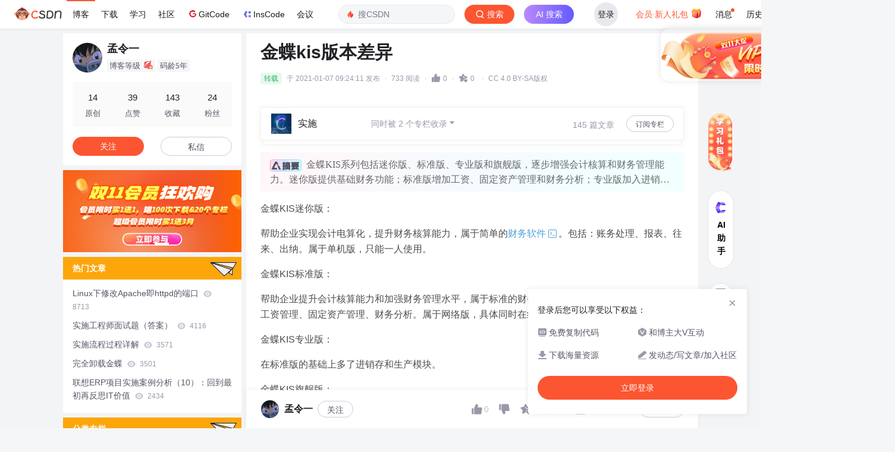

--- FILE ---
content_type: text/html;charset=utf-8
request_url: https://blog.csdn.net/weixin_52357711/article/details/112302469
body_size: 23999
content:
    <!DOCTYPE html>
<html lang="zh-CN">

<head>
    <meta charset="utf-8">
    <link rel="canonical" href="https://blog.csdn.net/weixin_52357711/article/details/112302469"/>
    <meta http-equiv="content-type" content="text/html; charset=utf-8">
    <meta name="renderer" content="webkit"/>
    <meta name="force-rendering" content="webkit"/>
    <meta http-equiv="X-UA-Compatible" content="IE=edge,chrome=1"/>
    <meta name="viewport" content="width=device-width, initial-scale=1.0, minimum-scale=1.0, maximum-scale=1.0, user-scalable=no">
    <meta name="report" content='{"pid": "blog", "spm":"1001.2101"}'>
    <meta name="referrer" content="always">
    <meta http-equiv="Cache-Control" content="no-siteapp" /><link rel="alternate" media="handheld" href="#" />
    <meta name="shenma-site-verification" content="5a59773ab8077d4a62bf469ab966a63b_1497598848">
    <meta name="applicable-device" content="pc">
    <link  href="https://g.csdnimg.cn/static/logo/favicon32.ico"  rel="shortcut icon" type="image/x-icon" />
    <title>金蝶kis版本差异_金蝶kis旗舰版和标准版区别-CSDN博客</title>
    <script>
      (function(){ 
        var el = document.createElement("script"); 
        el.src = "https://s3a.pstatp.com/toutiao/push.js?1abfa13dfe74d72d41d83c86d240de427e7cac50c51ead53b2e79d40c7952a23ed7716d05b4a0f683a653eab3e214672511de2457e74e99286eb2c33f4428830"; 
        el.id = "ttzz"; 
        var s = document.getElementsByTagName("script")[0]; 
        s.parentNode.insertBefore(el, s);
      })(window)
    </script>
        <meta name="keywords" content="金蝶kis旗舰版和标准版区别">
        <meta name="csdn-baidu-search"  content='{"autorun":true,"install":true,"keyword":"金蝶kis旗舰版和标准版区别"}'>
    <meta name="description" content="文章浏览阅读733次。金蝶KIS系列包括迷你版、标准版、专业版和旗舰版，逐步增强会计核算和财务管理能力。迷你版提供基础财务功能；标准版增加工资、固定资产管理和财务分析；专业版加入进销存和生产模块；旗舰版则包含门店管理、成本管理和更多进销存功能。所有版本均为网络版，支持多人同时在线，具体人数取决于站点数。">
              <link rel="stylesheet" type="text/css" href="https://csdnimg.cn/release/blogv2/dist/pc/css/detail_enter-82c6e01b6a.min.css">
    <style>
        #content_views pre{
            -webkit-touch-callout: none;
            -webkit-user-select: none;
            -khtml-user-select: none;
            -moz-user-select: none;
            -ms-user-select: none; 
            user-select: none; 
        }
        #content_views pre code{
            -webkit-touch-callout: none;
            -webkit-user-select: none;
            -khtml-user-select: none;
            -moz-user-select: none;
            -ms-user-select: none; 
            user-select: none; 
        }
    </style>
    <script type="application/ld+json">{"@context":"https://ziyuan.baidu.com/contexts/cambrian.jsonld","@id":"https://blog.csdn.net/weixin_52357711/article/details/112302469","appid":"1638831770136827","pubDate":"2021-01-07T09:24:11","title":"金蝶kis版本差异_金蝶kis旗舰版和标准版区别-CSDN博客","upDate":"2021-01-07T09:24:11"}</script>
        <link rel="stylesheet" type="text/css" href="https://csdnimg.cn/release/blogv2/dist/pc/themesSkin/skin-number/skin-number-2c93789924.min.css">
    <script src="https://g.csdnimg.cn/lib/jquery/1.12.4/jquery.min.js" type="text/javascript"></script>
    <script src="https://g.csdnimg.cn/lib/jquery-migrate/1.4.1/jquery-migrate.js" type="text/javascript"></script>
    <script type="text/javascript">
        var isCorporate = false;
        var username =  "weixin_52357711";
        var skinImg = "white";

        var blog_address = "https://blog.csdn.net/weixin_52357711";
        var currentUserName = "";
        var isOwner = false;
        var loginUrl = "http://passport.csdn.net/account/login?from=https://blog.csdn.net/weixin_52357711/article/details/112302469";
        var blogUrl = "https://blog.csdn.net/";
        var inscodeHost = "https://inscode.csdn.net";
        var appBlogDomain = "https://app-blog.csdn.net";
        var avatar = "https://profile-avatar.csdnimg.cn/65c6274ed7d742db8d05904e304efd4f_weixin_52357711.jpg!1";
        var isCJBlog = false;
        var articleTitle = "金蝶kis版本差异";
        var articleDesc = "文章浏览阅读733次。金蝶KIS系列包括迷你版、标准版、专业版和旗舰版，逐步增强会计核算和财务管理能力。迷你版提供基础财务功能；标准版增加工资、固定资产管理和财务分析；专业版加入进销存和生产模块；旗舰版则包含门店管理、成本管理和更多进销存功能。所有版本均为网络版，支持多人同时在线，具体人数取决于站点数。";
        var articleTitles = "金蝶kis版本差异_金蝶kis旗舰版和标准版区别-CSDN博客";
        var nickName = "孟令一";
        var articleDetailUrl = "https://blog.csdn.net/weixin_52357711/article/details/112302469";
        var vipUrlV = "https://mall.csdn.net/vip?vipSource=learningVip";
        if(window.location.host.split('.').length == 3) {
            blog_address = blogUrl + username;
        }
        var skinStatus = "White";
        var blogStaticHost = "https://csdnimg.cn/release/blogv2/"
          var payColumn = false
    </script>
        <meta name="toolbar" content='{"type":"0","fixModel":"1"}'>
    <script src="https://g.csdnimg.cn/??fixed-sidebar/1.1.7/fixed-sidebar.js" type="text/javascript"></script>
    <script src='//g.csdnimg.cn/common/csdn-report/report.js' type='text/javascript'></script>
    <link rel="stylesheet" type="text/css" href="https://csdnimg.cn/public/sandalstrap/1.4/css/sandalstrap.min.css">
    <style>
        .MathJax, .MathJax_Message, .MathJax_Preview{
            display: none
        }
    </style>
    <script src="https://dup.baidustatic.com/js/ds.js"></script>
    <script src="/cdn_cgi_bs_bot/static/crypto.min.js"></script>
    <script src="/cdn_cgi_bs_bot/static/bot-score-v1.js"></script>
    <script src="/cdn_cgi_bs_captcha/static/js/waf_captcha_embedded_bs.js"></script>
</head>
  <body class="nodata  " style="">
    <div id="toolbarBox" style="min-height: 48px;"></div>
        <script>
            var toolbarSearchExt = '{\"id\":112302469,\"landingWord\":[\"金蝶kis旗舰版和标准版区别\"],\"queryWord\":\"\",\"tag\":[],\"title\":\"金蝶kis版本差异\"}';
        </script>
      <script src="https://g.csdnimg.cn/common/csdn-toolbar/csdn-toolbar.js" type="text/javascript"></script>
    <script>
    (function(){
        var bp = document.createElement('script');
        var curProtocol = window.location.protocol.split(':')[0];
        if (curProtocol === 'https') {
            bp.src = 'https://zz.bdstatic.com/linksubmit/push.js';
        }
        else {
            bp.src = 'http://push.zhanzhang.baidu.com/push.js';
        }
        var s = document.getElementsByTagName("script")[0];
        s.parentNode.insertBefore(bp, s);
    })();
    </script>

    <link rel="stylesheet" href="https://csdnimg.cn/release/blogv2/dist/pc/css/blog_code-01256533b5.min.css">
    <link rel="stylesheet" href="https://csdnimg.cn/release/blogv2/dist/mdeditor/css/editerView/chart-3456820cac.css" />
    <link rel="stylesheet" href="https://g.csdnimg.cn/lib/swiper/6.0.4/css/swiper.css" />
    <script src="https://g.csdnimg.cn/lib/swiper/6.0.4/js/swiper.js" async></script>
    <script>
      var articleId = 112302469;
        var privateEduData = [];
        var privateData = ["财务软件"];//高亮数组
      var crytojs = "https://csdnimg.cn/release/blogv2/dist/components/js/crytojs-ca5b8bf6ae.min.js";
      var commentscount = 0;
      var commentAuth = 2;
      var curentUrl = "https://blog.csdn.net/weixin_52357711/article/details/112302469";
      var myUrl = "https://my.csdn.net/";
      var isGitCodeBlog = false;
      var vipActivityIcon = "https://i-operation.csdnimg.cn/images/582f17d21e394143b95ee3394233ae12.gif";
      var isOpenSourceBlog = false;
      var isVipArticle = false;
        var highlight = ["旗舰版","kis","标准版","金蝶","版本","区别","差异","和"];//高亮数组
        var isRecommendModule = true;
          var isBaiduPre = true;
          var baiduCount = 2;
          var setBaiduJsCount = 10;
        var viewCountFormat = 733;
      var share_card_url = "https://app-blog.csdn.net/share?article_id=112302469&username=weixin_52357711"
      var mallVipUrl = "https://mall.csdn.net/vip?vipSource=article"
      var vipArticleAbStyle = "t_1"
      var aKnowabstyle = "exp1"
      var vipArticleCpStyle = "t_1"
      var codeAbStyle = "exp1"
      var detailheaderAbStyle = "exp1"
      var detailheaderAbCommunity = "exp1"
      var codeAiAbStyle = "exp1"
      var runProjectDeepBlogAB = "isRunProject is false"
      var gitcodeHighlightWordAB = "exp1"
      var deepblogUrl = ""
        deepblogUrl = "https://deepblog.net?utm_source=blog_onekey_run";
      var codeAiAbObjStyle = ""
        codeAiAbObjStyle = "{\"control\":{\"title\":\"AI写代码\",\"destUrl\":\"https://trae.com.cn?utm_source=community&utm_medium=csdn&utm_campaign=daima\",\"imgUrl\":\"https://i-operation.csdnimg.cn/images/a5fff6f6c9f0464c9a46b130c972952b.png\"},\"exp1\":{\"title\":\"一键获取完整项目代码\",\"runClose\":true,\"destUrl\":\"https://inscode.net?utm_source=blog_code_block\",\"imgUrl\":\"https://i-operation.csdnimg.cn/images/25e1eba3e6bc4df7ba20f2b6011fbe21.png\",\"blogUrl\":true},\"control_run_project\": {\"title\": \"运行项目并下载源码\",\"destUrl\": \"\",\"imgUrl\":\"https://i-operation.csdnimg.cn/images/46c457a2cf8b4b9b8f17a2ab71461d4a.png\"},\"control_deepblog\": {\"title\": \"AI生成项目\",\"destUrl\": \"https://inscode.net?utm_source=blog_code_block_fixed\",\"imgUrl\":\"https://i-operation.csdnimg.cn/images/9899ea0f099e4e4e8b1fcdb918a27fcd.png\",\"blogUrl\": true}}";
      var aiSideSegment = -1;
        aiSideSegment = "16";
      var articleType = 2;
      var baiduKey = "金蝶kis旗舰版和标准版区别";
      var copyPopSwitch = true;
      var needInsertBaidu = true;
      var recommendRegularDomainArr = ["blog.csdn.net/.+/article/details/","download.csdn.net/download/","edu.csdn.net/course/detail/","ask.csdn.net/questions/","bbs.csdn.net/topics/","www.csdn.net/gather_.+/"]
      var codeStyle = "";
      var baiduSearchType = "baidulandingword";
      var sharData = "{\"hot\":[{\"id\":1,\"url\":\"https:\\/\\/img-blog.csdnimg.cn\\/a5f4260710904e538002a6ab337939b3.png\"},{\"id\":2,\"url\":\"https:\\/\\/img-blog.csdnimg.cn\\/188b37199a2c4b74b1d9ffc39e0d52de.png\"},{\"id\":3,\"url\":\"https:\\/\\/img-blog.csdnimg.cn\\/14ded358b631444581edd98a256bc5af.png\"},{\"id\":4,\"url\":\"https:\\/\\/img-blog.csdnimg.cn\\/1470f23a770444d986ad551b9c33c5be.png\"},{\"id\":5,\"url\":\"https:\\/\\/img-blog.csdnimg.cn\\/c329f5181dc74f6c9bd28c982bb9f91d.png\"},{\"id\":6,\"url\":\"https:\\/\\/img-blog.csdnimg.cn\\/ccd8a3305e81460f9c505c95b432a65f.png\"},{\"id\":7,\"url\":\"https:\\/\\/img-blog.csdnimg.cn\\/bc89d8283389440d97fc4d30e30f45e1.png\"},{\"id\":8,\"url\":\"https:\\/\\/img-blog.csdnimg.cn\\/452d485b4a654f5592390550d2445edf.png\"},{\"id\":9,\"url\":\"https:\\/\\/img-blog.csdnimg.cn\\/f8b9939db2ed474a8f43a643015fc8b7.png\"},{\"id\":10,\"url\":\"https:\\/\\/img-blog.csdnimg.cn\\/6de8864187ab4ed3b1db0856369c36ff.png\"},{\"id\":11,\"url\":\"https:\\/\\/img-blog.csdnimg.cn\\/673cc3470ff74072acba958dc0c46e2d.png\"},{\"id\":12,\"url\":\"https:\\/\\/img-blog.csdnimg.cn\\/930c119760ac4491804db80f9c6d4e3f.png\"},{\"id\":13,\"url\":\"https:\\/\\/img-blog.csdnimg.cn\\/15e6befb05a24233bc2b65e96aa8d972.png\"},{\"id\":14,\"url\":\"https:\\/\\/img-blog.csdnimg.cn\\/2075fd6822184b95a41e214de4daec13.png\"},{\"id\":15,\"url\":\"https:\\/\\/img-blog.csdnimg.cn\\/859b1552db244eb6891a809263a5c657.png\"},{\"id\":16,\"url\":\"https:\\/\\/img-blog.csdnimg.cn\\/0be2f920f1f74290a98921974a9613fd.png\"},{\"id\":17,\"url\":\"https:\\/\\/img-blog.csdnimg.cn\\/2e97e00b43f14afab494ea55ef3f4a6e.png\"},{\"id\":18,\"url\":\"https:\\/\\/img-blog.csdnimg.cn\\/ff4ab252f46e444686f5135d6ebbfec0.png\"},{\"id\":19,\"url\":\"https:\\/\\/img-blog.csdnimg.cn\\/ae029bbe99564e79911657912d36524f.png\"},{\"id\":20,\"url\":\"https:\\/\\/img-blog.csdnimg.cn\\/b3ece39963de440388728e9e7b9bf427.png\"},{\"id\":21,\"url\":\"https:\\/\\/img-blog.csdnimg.cn\\/6f14651a99ba486e926d63b6fa692997.png\"},{\"id\":22,\"url\":\"https:\\/\\/img-blog.csdnimg.cn\\/83ceddf050084875a341e32dcceca721.png\"},{\"id\":23,\"url\":\"https:\\/\\/img-blog.csdnimg.cn\\/b90368b8fd5d4c6c8c79a707d877cf7c.png\"},{\"id\":24,\"url\":\"https:\\/\\/img-blog.csdnimg.cn\\/aeffae14ecf14e079b2616528c9a393b.png\"},{\"id\":25,\"url\":\"https:\\/\\/img-blog.csdnimg.cn\\/c5a06b5a13d44d16bed868fc3384897a.png\"},{\"id\":26,\"url\":\"https:\\/\\/img-blog.csdnimg.cn\\/08b697658b844b318cea3b119e9541ef.png\"},{\"id\":27,\"url\":\"https:\\/\\/img-blog.csdnimg.cn\\/68ccb0b8d09346ac961d2b5c1a8c77bf.png\"},{\"id\":28,\"url\":\"https:\\/\\/img-blog.csdnimg.cn\\/a2227a247e37418cbe0ea972ba6a859b.png\"},{\"id\":29,\"url\":\"https:\\/\\/img-blog.csdnimg.cn\\/3a42825fede748f9993e5bb844ad350d.png\"},{\"id\":30,\"url\":\"https:\\/\\/img-blog.csdnimg.cn\\/8882abc1dd484224b636966ea38555c3.png\"},{\"id\":31,\"url\":\"https:\\/\\/img-blog.csdnimg.cn\\/4f6a5f636a3e444d83cf8cc06d87a159.png\"},{\"id\":32,\"url\":\"https:\\/\\/img-blog.csdnimg.cn\\/1953ef79c56b4407b78d7181bdff11c3.png\"},{\"id\":33,\"url\":\"https:\\/\\/img-blog.csdnimg.cn\\/c04a2a4f772948ed85b5b0380ed36287.png\"},{\"id\":34,\"url\":\"https:\\/\\/img-blog.csdnimg.cn\\/5b4fecd05091405ea04d8c0f53e9f2c7.png\"},{\"id\":35,\"url\":\"https:\\/\\/img-blog.csdnimg.cn\\/b89f576d700344e280d6ceb2a66c2420.png\"},{\"id\":36,\"url\":\"https:\\/\\/img-blog.csdnimg.cn\\/1c65780e11804bbd9971ebadb3d78bcf.png\"},{\"id\":37,\"url\":\"https:\\/\\/img-blog.csdnimg.cn\\/d590db2055f345db9706eb68a7ec151a.png\"},{\"id\":38,\"url\":\"https:\\/\\/img-blog.csdnimg.cn\\/fe602f80700b4f6fb3c4a9e4c135510e.png\"},{\"id\":39,\"url\":\"https:\\/\\/img-blog.csdnimg.cn\\/39ff2fcd31e04feba301a071976a0ba7.png\"},{\"id\":40,\"url\":\"https:\\/\\/img-blog.csdnimg.cn\\/f9b61b3d113f436b828631837f89fb39.png\"},{\"id\":41,\"url\":\"https:\\/\\/img-blog.csdnimg.cn\\/df1aca5f610c4ad48cd16da88c9c8499.png\"},{\"id\":42,\"url\":\"https:\\/\\/img-blog.csdnimg.cn\\/d7acf73a1e6b41399a77a85040e10961.png\"},{\"id\":43,\"url\":\"https:\\/\\/img-blog.csdnimg.cn\\/b7f1b63542524b97962ff649ab4e7e23.png\"}],\"vip\":[{\"id\":1,\"vipUrl\":\"https:\\/\\/img-home.csdnimg.cn\\/images\\/20220920101150.png\",\"url\":\"https:\\/\\/img-home.csdnimg.cn\\/images\\/20220920101154.png\"},{\"id\":2,\"vipUrl\":\"https:\\/\\/img-home.csdnimg.cn\\/images\\/20220920101204.png\",\"url\":\"https:\\/\\/img-home.csdnimg.cn\\/images\\/20220920101208.png\"},{\"id\":3,\"vipUrl\":\"https:\\/\\/img-home.csdnimg.cn\\/images\\/20220920101211.png\",\"url\":\"https:\\/\\/img-home.csdnimg.cn\\/images\\/20220920101215.png\"},{\"id\":4,\"vipUrl\":\"https:\\/\\/img-home.csdnimg.cn\\/images\\/20220920101218.png\",\"url\":\"https:\\/\\/img-home.csdnimg.cn\\/images\\/20220920101220.png\"},{\"id\":5,\"vipUrl\":\"https:\\/\\/img-home.csdnimg.cn\\/images\\/20220920101223.png\",\"url\":\"https:\\/\\/img-home.csdnimg.cn\\/images\\/20220920101226.png\"},{\"id\":6,\"vipUrl\":\"https:\\/\\/img-home.csdnimg.cn\\/images\\/20220922100635.png\",\"url\":\"https:\\/\\/img-home.csdnimg.cn\\/images\\/20220922100639.png\"},{\"id\":7,\"vipUrl\":\"https:\\/\\/img-home.csdnimg.cn\\/images\\/20220922100642.png\",\"url\":\"https:\\/\\/img-home.csdnimg.cn\\/images\\/20220922100644.png\"},{\"id\":8,\"vipUrl\":\"https:\\/\\/img-home.csdnimg.cn\\/images\\/20220922100647.png\",\"url\":\"https:\\/\\/img-home.csdnimg.cn\\/images\\/20220922100649.png\"},{\"id\":9,\"vipUrl\":\"https:\\/\\/img-home.csdnimg.cn\\/images\\/20220922100652.png\",\"url\":\"https:\\/\\/img-home.csdnimg.cn\\/images\\/20220922100655.png\"},{\"id\":10,\"vipUrl\":\"https:\\/\\/img-blog.csdnimg.cn\\/55de67481fde4b04b97ad78f11fe369a.png\",\"url\":\"https:\\/\\/img-blog.csdnimg.cn\\/bb2418fb537e4d78b10d8765ccd810c5.png\"},{\"id\":11,\"vipUrl\":\"https:\\/\\/img-blog.csdnimg.cn\\/579c713394584d128104ef1044023954.png\",\"url\":\"https:\\/\\/img-blog.csdnimg.cn\\/f420d9fbcf5548079d31b5e809b6d6cd.png\"},{\"id\":12,\"vipUrl\":\"https:\\/\\/img-blog.csdnimg.cn\\/75b7f3155ba642f5a4cc16b7baf44122.png\",\"url\":\"https:\\/\\/img-blog.csdnimg.cn\\/a9030f5877be401f8b340b80b0d91e64.png\"},{\"id\":13,\"vipUrl\":\"https:\\/\\/img-blog.csdnimg.cn\\/0903d33cafa54934be3780aa54ae958d.png\",\"url\":\"https:\\/\\/img-blog.csdnimg.cn\\/2cd8c8929f5a42fca5da2a0aeb456203.png\"},{\"id\":14,\"vipUrl\":\"https:\\/\\/img-blog.csdnimg.cn\\/949fd7c22884439fbfc3c0e9c3b8dee7.png\",\"url\":\"https:\\/\\/img-blog.csdnimg.cn\\/dafbea9bd9eb4f3b962b48dc41657f89.png\"},{\"id\":15,\"vipUrl\":\"https:\\/\\/img-blog.csdnimg.cn\\/4119cfddd71d4e6a8a27a18dbb74d90e.png\",\"url\":\"https:\\/\\/img-blog.csdnimg.cn\\/c56310c8b6384d9e85388e4e342ce508.png\"},{\"id\":16,\"vipUrl\":\"https:\\/\\/img-blog.csdnimg.cn\\/121575274da142bcbbbbc2e8243dd411.png\",\"url\":\"https:\\/\\/img-blog.csdnimg.cn\\/5013993de06542f881018bb9abe2edf7.png\"},{\"id\":17,\"vipUrl\":\"https:\\/\\/img-blog.csdnimg.cn\\/4d97aa6dd4fe4f09a6bef5bdf8a6abcd.png\",\"url\":\"https:\\/\\/img-blog.csdnimg.cn\\/76f23877b6ad4066ad45ce8e31b4b977.png\"},{\"id\":18,\"vipUrl\":\"https:\\/\\/img-blog.csdnimg.cn\\/fdb619daf21b4c829de63b9ebc78859d.png\",\"url\":\"https:\\/\\/img-blog.csdnimg.cn\\/a1abe5d27a5441f599adfe662f510243.png\"},{\"id\":19,\"vipUrl\":\"https:\\/\\/img-blog.csdnimg.cn\\/676b7707bb11410f8f56bc0ed2b2345c.png\",\"url\":\"https:\\/\\/img-blog.csdnimg.cn\\/7ac5b467fbf24e1d8c2de3f3332c4f54.png\"},{\"id\":20,\"vipUrl\":\"https:\\/\\/img-blog.csdnimg.cn\\/0becb8cc227e4723b765bdd69a20fd4a.png\",\"url\":\"https:\\/\\/img-blog.csdnimg.cn\\/fdec85b26091486b9a89d0b8d45c3749.png\"},{\"id\":21,\"vipUrl\":\"https:\\/\\/img-blog.csdnimg.cn\\/1a6c06235ad44941b38c54cbc25a370c.png\",\"url\":\"https:\\/\\/img-blog.csdnimg.cn\\/410a06cda2d44b0c84578f88275caf70.png\"}],\"map\":{\"hot\":\"热门\",\"vip\":\"VIP\"}}";
        var commentListModule = ''
      var canRead = true;
      var blogMoveHomeArticle = false;
      var showSearchText = "";
      var sideToolbarResult = "exp";
      var articleSource = 1;
      var articleReport = '{"pid": "blog", "spm":"1001.2101"}';
        var baiduSearchChannel = 'pc_relevant'
        var baiduSearchIdentification = '.235^v43^pc_blog_bottom_relevance_base2'
        var distRequestId = '1762987931364_07118'
        var initRewardObject = {
          giver: currentUserName,
          anchor: username,
          articleId: articleId,
          sign: ''
        }
        var isLikeStatus = false;
        var isUnLikeStatus = false;
        var studyLearnWord = "";
        var unUseCount = 0;
        var codeMaxSize = 0;
        var overCost = true;
        var isCurrentUserVip = false;
        var contentViewsHeight = 0;
        var contentViewsCount = 0;
        var contentViewsCountLimit = 5;
        var isShowConcision = false;
        var lastTime = 0
        var postTime = "2021-01-07 09:24:11"
      var isCookieConcision = false
      var isHasDirectoryModel = false
      var isShowSideModel = false
      var isShowDirectoryModel = true
      function getCookieConcision(sName){
        var allCookie = document.cookie.split("; ");
        for (var i=0; i < allCookie.length; i++){
          var aCrumb = allCookie[i].split("=");
          if (sName == aCrumb[0])
            return aCrumb[1];
        }
        return null;
      }
      if (getCookieConcision('blog_details_concision') && getCookieConcision('blog_details_concision') == 0){
        isCookieConcision = true
        isShowSideModel = true
        isShowDirectoryModel = false
      }
    </script>
        <div class="main_father clearfix d-flex justify-content-center " style="height:100%;">
          <div class="container clearfix " id="mainBox">
          <script>
          if (!isCookieConcision) {
            $('.main_father').removeClass('mainfather-concision')
            $('.main_father .container').removeClass('container-concision')
          } else {
            $('#mainBox').css('margin-right', '0')
          }
          </script>
          <main>
<script type="text/javascript">
    var resourceId =  "";
   
    function getQueryString(name) {   
      var reg = new RegExp("(^|&)" + name + "=([^&]*)(&|$)"); //构造一个含有目标参数的正则表达式对象  
      var r = window.location.search.substr(1).match(reg);  //匹配目标参数
      if( r != null ) return decodeURIComponent( r[2] ); return '';   
    }
    function stripscript(s){ 
      var pattern = new RegExp("[`~!@#$^&*()=|{}':;',\\[\\].<>/?~！@#￥……&*（）——|{}【】‘；：”“'。，、？%]") 
      var rs = ""; 
      for (var i = 0; i < s.length; i++) { 
        rs = rs+s.substr(i, 1).replace(pattern, ''); 
      } 
      return rs;
    }
    var blogHotWords = stripscript(getQueryString('utm_term')).length > 1 ? stripscript(getQueryString('utm_term')) : ''
</script>
<div class="blog-content-box">
  <div class="article-header-box" id="article-header-box">
    <div class="article-header">
      <div class="article-title-box">
        <h1 class="title-article" id="articleContentId">金蝶kis版本差异</h1>
      </div>
      <div class="article-info-box">
              <div class="up-time">最新推荐文章于&nbsp;2021-08-10 18:36:36&nbsp;发布</div>
          <div class="article-bar-top">
              <div class="bar-content active">
              <span class="article-type-text reprint">转载</span>
                    <span class="time blog-postTime" data-time="2021-01-07 09:24:11">最新推荐文章于&nbsp;2021-08-10 18:36:36&nbsp;发布</span>
                <span class="border-dian">·</span>
                <span class="read-count">733 阅读</span>
                <div class="read-count-box is-like like-ab-new" data-type="top">
                  <span class="border-dian">·</span>
                  <img class="article-read-img article-heard-img active" style="display:none" id="is-like-imgactive-new" src="https://csdnimg.cn/release/blogv2/dist/pc/img/newHeart2023Active.png" alt="">
                  <img class="article-read-img article-heard-img" style="display:block" id="is-like-img-new" src="https://csdnimg.cn/release/blogv2/dist/pc/img/newHeart2023Black.png" alt="">
                  <span class="read-count" id="blog-digg-num" style="color:;">
                      0
                  </span>
                </div>
                <span class="border-dian">·</span>
                <a id="blog_detail_zk_collection" class="un-collection" data-report-click='{"mod":"popu_823","spm":"1001.2101.3001.4232","ab":"new"}'>
                  <img class="article-collect-img article-heard-img un-collect-status isdefault" style="display:inline-block" src="https://csdnimg.cn/release/blogv2/dist/pc/img/tobarCollect2.png" alt="">
                  <img class="article-collect-img article-heard-img collect-status isactive" style="display:none" src="https://csdnimg.cn/release/blogv2/dist/pc/img/tobarCollectionActive2.png" alt="">
                  <span class="get-collection">
                     0
                  </span>
                </a>

                  <span class="border-dian">·</span>
                  <div class="href-article-edit-new">
                    <span class="href-article-edit-click">CC 4.0 BY-SA版权</span>
                    <div class="slide-content-box-new">
                          原文链接：<a href="https://blog.csdn.net/qq_52337172/article/details/112301656" target="_blank" rel="noopener">https://blog.csdn.net/qq_52337172/article/details/112301656</a>
                    </div>
                  </div>
              </div>
              <div class="operating active">
              </div>
          </div>
          <div class="blog-tags-box">
             
              <div class="tags-box artic-tag-box">
                  <p class="community-name" id="community-name"></p>
              </div>
          </div>
       
          
       
      </div>
    </div>
  </div>
    <div id="blogHuaweiyunAdvert" class="active-padding"></div>
        <div id="blogColumnPayAdvert" class="active-padding">
            <div class="column-group">
                <div class="column-group-item column-group0 ">
                    <div class="item-l">
                        <a class="item-target" href="https://blog.csdn.net/weixin_52357711/category_10581969.html" target="_blank" title="实施"
                        data-report-view='{"spm":"1001.2101.3001.6332"}'
                        data-report-click='{"spm":"1001.2101.3001.6332"}'>
                            <img class="item-target" src="https://i-blog.csdnimg.cn/columns/default/20201014180756925.png?x-oss-process=image/resize,m_fixed,h_224,w_224" alt="">
                            <span class="title item-target">
                                <span>
                                <span class="tit">实施</span>
                                    <span class="dec more">同时被 2 个专栏收录<img src="https://csdnimg.cn/release/blogv2/dist/pc/img/newArrowDown1White.png" alt=""></span>
                                </span>
                            </span>
                        </a>
                    </div>
                    <div class="item-m">
                        <span>145 篇文章</span>
                    </div>
                    <div class="item-r">
                            <a class="item-target article-column-bt articleColumnFreeBt" data-id="10581969">订阅专栏</a>
                    </div>
                </div>
                <div class="column-group-item column-group1 ">
                    <div class="item-l">
                        <a class="item-target" href="https://blog.csdn.net/weixin_52357711/category_10565123.html" target="_blank" title="笔记"
                        data-report-view='{"spm":"1001.2101.3001.6332"}'
                        data-report-click='{"spm":"1001.2101.3001.6332"}'>
                            <img class="item-target" src="https://i-blog.csdnimg.cn/columns/default/20201014180756930.png?x-oss-process=image/resize,m_fixed,h_224,w_224" alt="">
                            <span class="title item-target">
                                <span>
                                <span class="tit">笔记</span>
                                </span>
                            </span>
                        </a>
                    </div>
                    <div class="item-m">
                        <span>135 篇文章</span>
                    </div>
                    <div class="item-r">
                            <a class="item-target article-column-bt articleColumnFreeBt" data-id="10565123">订阅专栏</a>
                    </div>
                </div>
            </div>
        </div>
      <div class="ai-abstract-box">
         <div class="ai-abstract">
          <div class="abstract-content">
            <img class="lock-img" src="https://i-operation.csdnimg.cn/images/a7311a21245d4888a669ca3155f1f4e5.png" alt="">金蝶KIS系列包括迷你版、标准版、专业版和旗舰版，逐步增强会计核算和财务管理能力。迷你版提供基础财务功能；标准版增加工资、固定资产管理和财务分析；专业版加入进销存和生产模块；旗舰版则包含门店管理、成本管理和更多进销存功能。所有版本均为网络版，支持多人同时在线，具体人数取决于站点数。
          </div>
        </div>
      </div>

    <article class="baidu_pl">
        <div id="article_content" class="article_content clearfix">
        <link rel="stylesheet" href="https://csdnimg.cn/release/blogv2/dist/mdeditor/css/editerView/kdoc_html_views-1a98987dfd.css">
        <link rel="stylesheet" href="https://csdnimg.cn/release/blogv2/dist/mdeditor/css/editerView/ck_htmledit_views-10bf609291.css">
                <div id="content_views" class="markdown_views prism-atom-one-dark">
                    <svg xmlns="http://www.w3.org/2000/svg" style="display: none;">
                        <path stroke-linecap="round" d="M5,0 0,2.5 5,5z" id="raphael-marker-block" style="-webkit-tap-highlight-color: rgba(0, 0, 0, 0);"></path>
                    </svg>
                    <p>金蝶KIS迷你版&#xff1a;</p>
<p>帮助企业实现会计电算化&#xff0c;提升财务核算能力&#xff0c;属于简单的财务软件。包括&#xff1a;账务处理、报表、往来、出纳。属于单机版&#xff0c;只能一人使用。</p>
<p>金蝶KIS标准版&#xff1a;</p>
<p>帮助企业提升会计核算能力和加强财务管理水平&#xff0c;属于标准的财务软件。包括&#xff1a;迷你版的功能&#xff0c;加上工资管理、固定资产管理、财务分析。属于网络版&#xff0c;具体同时在线人数取决于站点数。</p>
<p>金蝶KIS专业版&#xff1a;</p>
<p>在标准版的基础上多了进销存和生产模块。</p>
<p>金蝶KIS旗舰版&#xff1a;</p>
<p>在标准版上多了门店管理&#xff0c;成本管理、进销存等模块。</p>


                </div>
                <link href="https://csdnimg.cn/release/blogv2/dist/mdeditor/css/editerView/markdown_views-375c595788.css" rel="stylesheet">
                <link href="https://csdnimg.cn/release/blogv2/dist/mdeditor/css/style-e504d6a974.css" rel="stylesheet">
        </div>
    </article>
    
  <script>
    $(function() {
      setTimeout(function () {
        var mathcodeList = document.querySelectorAll('.htmledit_views img.mathcode');
        if (mathcodeList.length > 0) {
          for (let i = 0; i < mathcodeList.length; i++) {
            if (mathcodeList[i].complete) {
              if (mathcodeList[i].naturalWidth === 0 || mathcodeList[i].naturalHeight === 0) {
                var alt = mathcodeList[i].alt;
                alt = '\\(' + alt + '\\)';
                var curSpan = $('<span class="img-codecogs"></span>');
                curSpan.text(alt);
                $(mathcodeList[i]).before(curSpan);
                $(mathcodeList[i]).remove();
              }
            } else {
              mathcodeList[i].onerror = function() {
                var alt = mathcodeList[i].alt;
                alt = '\\(' + alt + '\\)';
                var curSpan = $('<span class="img-codecogs"></span>');
                curSpan.text(alt);
                $(mathcodeList[i]).before(curSpan);
                $(mathcodeList[i]).remove();
              };
            }
          }
          MathJax.Hub.Queue(["Typeset",MathJax.Hub]);
        }
      }, 500)
    });
  </script>
</div>
<div class="directory-boxshadow-dialog" style="display:none;">
  <div class="directory-boxshadow-dialog-box">
  </div>
   <div class="vip-limited-time-offer-box-new" id="vip-limited-time-offer-box-new">
      <img class="limited-img limited-img-new" src="https://csdnimg.cn/release/blogv2/dist/pc/img/vip-limited-close-newWhite.png">
      <div class="vip-limited-time-top">
        确定要放弃本次机会？
      </div>
      <span class="vip-limited-time-text">福利倒计时</span>
      <div class="limited-time-box-new">
        <span class="time-hour"></span>
        <i>:</i>
        <span class="time-minite"></span>
        <i>:</i>
        <span class="time-second"></span>
      </div>
      <div class="limited-time-vip-box">
        <p>
          <img class="coupon-img" src="https://csdnimg.cn/release/blogv2/dist/pc/img/vip-limited-close-roup.png">
          <span class="def">立减 ¥</span>
          <span class="active limited-num"></span>
        </p>
        <span class="">普通VIP年卡可用</span>
      </div>
      <a class="limited-time-btn-new" href="https://mall.csdn.net/vip" data-report-click='{"spm":"1001.2101.3001.9621"}' data-report-query='spm=1001.2101.3001.9621'>立即使用</a>
  </div>
</div>
    <div class="more-toolbox-new more-toolbar" id="toolBarBox">
      <div class="left-toolbox">
        <div class="toolbox-left">
            <div class="profile-box">
              <a class="profile-href" target="_blank" href="https://blog.csdn.net/weixin_52357711"><img class="profile-img" src="https://profile-avatar.csdnimg.cn/65c6274ed7d742db8d05904e304efd4f_weixin_52357711.jpg!1">
                <span class="profile-name">
                  孟令一
                </span>
              </a>
            </div>
            <div class="profile-attend">
                <a class="tool-attend tool-bt-button tool-bt-attend" href="javascript:;" data-report-view='{"mod":"1592215036_002","spm":"1001.2101.3001.4232","extend1":"关注"}'>关注</a>
              <a class="tool-item-follow active-animation" style="display:none;">关注</a>
            </div>
        </div>
        <div class="toolbox-middle">
          <ul class="toolbox-list">
            <li class="tool-item tool-item-size tool-active is-like" id="is-like" data-type="bottom">
              <a class="tool-item-href">
                <img style="display:none;" id="is-like-imgactive-animation-like" class="animation-dom active-animation" src="https://csdnimg.cn/release/blogv2/dist/pc/img/tobarThumbUpactive.png" alt="">
                <img class="isactive" style="display:none" id="is-like-imgactive" src="https://csdnimg.cn/release/blogv2/dist/pc/img/toolbar/like-active.png" alt="">
                <img class="isdefault" style="display:block" id="is-like-img" src="https://csdnimg.cn/release/blogv2/dist/pc/img/toolbar/like.png" alt="">
                <span id="spanCount" class="count ">
                      0
                </span>
              </a>
              <div class="tool-hover-tip"><span class="text space">点赞</span></div>
            </li>
            <li class="tool-item tool-item-size tool-active is-unlike" id="is-unlike">
              <a class="tool-item-href">
                <img class="isactive" style="margin-right:0px;display:none" id="is-unlike-imgactive" src="https://csdnimg.cn/release/blogv2/dist/pc/img/toolbar/unlike-active.png" alt="">
                <img class="isdefault" style="margin-right:0px;display:block" id="is-unlike-img" src="https://csdnimg.cn/release/blogv2/dist/pc/img/toolbar/unlike.png" alt="">
                <span id="unlikeCount" class="count "></span>
              </a>
              <div class="tool-hover-tip"><span class="text space">踩</span></div>
            </li>
            <li class="tool-item tool-item-size tool-active is-collection ">
              <a class="tool-item-href" href="javascript:;" data-report-click='{"mod":"popu_824","spm":"1001.2101.3001.4130","ab":"new"}'>
                <img style="display:none" id="is-collection-img-collection" class="animation-dom active-animation" src="https://csdnimg.cn/release/blogv2/dist/pc/img/toolbar/collect-active.png" alt="">
                <img class="isdefault" id="is-collection-img" style="display:block" src="https://csdnimg.cn/release/blogv2/dist/pc/img/toolbar/collect.png" alt="">
                <img class="isactive" id="is-collection-imgactive" style="display:none" src="https://csdnimg.cn/release/blogv2/dist/pc/img/newCollectActive.png" alt="">
                <span class="count get-collection " data-num="0" id="get-collection">
                    0
                </span>
              </a>
              <div class="tool-hover-tip collect">
                <div class="collect-operate-box">
                  <span class="collect-text" id="is-collection">
                    收藏
                  </span>
                </div>
              </div>
              <div class="tool-active-list">
                <div class="text">
                  觉得还不错?
                  <span class="collect-text" id="tool-active-list-collection">
                    一键收藏
                  </span>
                 <img id="tool-active-list-close" src="https://csdnimg.cn/release/blogv2/dist/pc/img/collectionCloseWhite.png" alt="">
                </div>
              </div>
            </li>
            <li class="tool-item tool-item-size tool-active tool-item-comment">
              <div class="guide-rr-first">
                <img src="https://csdnimg.cn/release/blogv2/dist/pc/img/guideRedReward01.png" alt="">
                <button class="btn-guide-known">知道了</button>
              </div>
                <a class="tool-item-href" href="#commentBox" data-report-click='{"spm":"1001.2101.3001.7009"}'>
                <img class="isdefault" src="https://csdnimg.cn/release/blogv2/dist/pc/img/toolbar/comment.png" alt="">
                <span class="count">
                      0
                </span>
              </a>
              <div class="tool-hover-tip"><span class="text space">评论</span></div>
            </li>
            <li class="tool-item tool-item-size tool-active tool-QRcode" data-type="article" id="tool-share">
              <a class="tool-item-href" href="javascript:;" data-report-view='{"spm":"3001.4129","extra":{"type":"blogdetail"}}'>
                <img class="isdefault" src="https://csdnimg.cn/release/blogv2/dist/pc/img/toolbar/share.png" alt="">
                <span class="count">分享</span>
              </a>
                <div class="QRcode" id="tool-QRcode">
                <div class="share-bg-box">
                  <div class="share-content">
                    <a id="copyPosterUrl" data-type="link" class="btn-share">复制链接</a>
                  </div>
                  <div class="share-content">
                    <a class="btn-share" data-type="qq">分享到 QQ</a>
                  </div>
                  <div class="share-content">
                    <a class="btn-share" data-type="weibo">分享到新浪微博</a>
                  </div>
                  <div class="share-code">
                    <div class="share-code-box" id='shareCode'></div>
                    <div class="share-code-text">
                      <img src="https://csdnimg.cn/release/blogv2/dist/pc/img/share/icon-wechat.png" alt="">扫一扫
                    </div>
                  </div>
                </div>
              </div>
            </li>
          <li class="tool-item tool-item-size tool-active is-more" id="is-more">
            <a class="tool-item-href">
              <img class="isdefault" style="margin-right:0px;display:block" src="https://csdnimg.cn/release/blogv2/dist/pc/img/toolbar/more.png" alt="">
              <span class="count"></span>
            </a>
            <div class="more-opt-box">
              <div class="mini-box">
                <a class="tool-item-href" id="toolReportBtnHide">
                  <img class="isdefault" src="https://csdnimg.cn/release/blogv2/dist/pc/img/toolbar/report.png" alt="">
                  <span class="count">举报</span>
                </a>
              </div>
              <div class="normal-box">
                <a class="tool-item-href" id="toolReportBtnHideNormal">
                  <img class="isdefault" src="https://csdnimg.cn/release/blogv2/dist/pc/img/toolbar/report.png" alt="">
                  <span class="count">举报</span>
                </a>
              </div>
            </div>
          </li>
        </ul>
      </div>
      <div class="toolbox-right">
            <div class="tool-directory">
                <a class="bt-columnlist-show"
                  data-id="10581969"
                  data-free="true"
                  data-description=""
                  data-subscribe="false"
                  data-title="实施"
                  data-img="https://i-blog.csdnimg.cn/columns/default/20201014180756925.png?x-oss-process=image/resize,m_fixed,h_224,w_224"
                  data-url="https://blog.csdn.net/weixin_52357711/category_10581969.html"
                  data-sum="145"
                  data-people="1"
                  data-price="0"
                  data-hotRank="0"
                  data-status="true"
                  data-oldprice="0"
                  data-join="false"
                  data-studyvip="false"
                  data-studysubscribe="false"
                  data-report-view='{"spm":"1001.2101.3001.6334","extend1":"专栏目录"}'
                  data-report-click='{"spm":"1001.2101.3001.6334","extend1":"专栏目录"}'>专栏目录</a>
          </div>
</div>
</div>
</div>
<script type=text/javascript crossorigin src="https://csdnimg.cn/release/phoenix/production/qrcode-7c90a92189.min.js"></script>
<script type="text/javascript" crossorigin src="https://g.csdnimg.cn/common/csdn-login-box/csdn-login-box.js"></script>
<script type="text/javascript" crossorigin src="https://g.csdnimg.cn/collection-box/2.1.2/collection-box.js"></script>
                <div class="first-recommend-box recommend-box ">
<div class="recommend-item-box type_blog clearfix" data-url="https://blog.csdn.net/u012120447/article/details/84135495"  data-report-view='{"ab":"new","spm":"1001.2101.3001.6661.1","mod":"popu_871","extra":"{\"highlightScore\":0.0,\"utm_medium\":\"distribute.pc_relevant_t0.none-task-blog-2~default~BlogCommendFromBaidu~PaidSort-1-84135495-blog-112302469.235^v43^pc_blog_bottom_relevance_base2\",\"dist_request_id\":\"1762987931364_07118\"}","dist_request_id":"1762987931364_07118","ab_strategy":"landing_bge_commercial_hanlp_v1","index":"1","strategy":"2~default~BlogCommendFromBaidu~PaidSort","dest":"https://blog.csdn.net/u012120447/article/details/84135495"}'>
	<div class="content-box">
		<div class="content-blog display-flex">
			<div class="title-box">
				<a href="https://blog.csdn.net/u012120447/article/details/84135495" class="tit" target="_blank"  data-report-click='{"ab":"new","spm":"1001.2101.3001.6661.1","mod":"popu_871","extra":"{\"highlightScore\":0.0,\"utm_medium\":\"distribute.pc_relevant_t0.none-task-blog-2~default~BlogCommendFromBaidu~PaidSort-1-84135495-blog-112302469.235^v43^pc_blog_bottom_relevance_base2\",\"dist_request_id\":\"1762987931364_07118\"}","dist_request_id":"1762987931364_07118","ab_strategy":"landing_bge_commercial_hanlp_v1","index":"1","strategy":"2~default~BlogCommendFromBaidu~PaidSort","dest":"https://blog.csdn.net/u012120447/article/details/84135495"}'  data-report-query='spm=1001.2101.3001.6661.1&utm_medium=distribute.pc_relevant_t0.none-task-blog-2%7Edefault%7EBlogCommendFromBaidu%7EPaidSort-1-84135495-blog-112302469.235%5Ev43%5Epc_blog_bottom_relevance_base2&depth_1-utm_source=distribute.pc_relevant_t0.none-task-blog-2%7Edefault%7EBlogCommendFromBaidu%7EPaidSort-1-84135495-blog-112302469.235%5Ev43%5Epc_blog_bottom_relevance_base2'>
					<div class="left ellipsis-online ellipsis-online-1"><em>金蝶</em><em>KIS</em>15.1专业版注册流程<em>和</em>企业认证流程</div>
				</a>
			</div>
			<div class="info-box display-flex">
				<div class="info">
					<a href="https://blog.csdn.net/u012120447" target="_blank"><span class="blog-title">汉码盘点机PDA</span></a>
				</div>
				<div class="info display-flex">
					<span class="info-block time">11-16</span>
					<span class="info-block read"><img class="read-img" src="https://csdnimg.cn/release/blogv2/dist/pc/img/readCountWhite.png" alt="">
					7791
					</span>
				</div>
			</div>
		</div>
		<div class="desc-box">
			<a href="https://blog.csdn.net/u012120447/article/details/84135495" target="_blank"  data-report-click='{"ab":"new","spm":"1001.2101.3001.6661.1","mod":"popu_871","extra":"{\"highlightScore\":0.0,\"utm_medium\":\"distribute.pc_relevant_t0.none-task-blog-2~default~BlogCommendFromBaidu~PaidSort-1-84135495-blog-112302469.235^v43^pc_blog_bottom_relevance_base2\",\"dist_request_id\":\"1762987931364_07118\"}","dist_request_id":"1762987931364_07118","ab_strategy":"landing_bge_commercial_hanlp_v1","index":"1","strategy":"2~default~BlogCommendFromBaidu~PaidSort","dest":"https://blog.csdn.net/u012120447/article/details/84135495"}'  data-report-query='spm=1001.2101.3001.6661.1&utm_medium=distribute.pc_relevant_t0.none-task-blog-2%7Edefault%7EBlogCommendFromBaidu%7EPaidSort-1-84135495-blog-112302469.235%5Ev43%5Epc_blog_bottom_relevance_base2&depth_1-utm_source=distribute.pc_relevant_t0.none-task-blog-2%7Edefault%7EBlogCommendFromBaidu%7EPaidSort-1-84135495-blog-112302469.235%5Ev43%5Epc_blog_bottom_relevance_base2'>
				<div class="desc ellipsis-online ellipsis-online-1">1、首先下载一个<em>金蝶</em><em>KIS</em>云专业版V15.0安装包，直接点击安装执行文件，一键安装到位。

一键安装，非常简单。

安装好之后，开始注册。

&nbsp;

&nbsp;

2：注册<em>金蝶</em>云通行证

&nbsp; &nbsp; 安装完成软件后，双击&ldquo;系统管理&rdquo;，在系统管理界面中点击&ldquo;试用申请&rdquo;，注册并获取<em>金蝶</em>云通行证账号；


&nbsp;

3：激活专业版产品

&nbsp; &nbsp; 通过加密管理，录入产品序列号<em>和</em>CDKEY进行注册激活。

产品注册成功后，通...</div>
			</a>
		</div>
	</div>
</div>
                </div>
            <script src="https://csdnimg.cn/release/blogv2/dist/components/js/pc_wap_commontools-8466f2dee3.min.js" type="text/javascript" async></script>
              <div class="second-recommend-box recommend-box ">
<div class="recommend-item-box type_blog clearfix" data-url="https://blog.csdn.net/weixin_34026276/article/details/91598432"  data-report-view='{"ab":"new","spm":"1001.2101.3001.6650.1","mod":"popu_387","extra":"{\"highlightScore\":0.0,\"utm_medium\":\"distribute.pc_relevant.none-task-blog-2~default~BlogCommendFromBaidu~Rate-1-91598432-blog-112302469.235^v43^pc_blog_bottom_relevance_base2\",\"dist_request_id\":\"1762987931364_07118\"}","dist_request_id":"1762987931364_07118","ab_strategy":"landing_bge_commercial_hanlp_v1","index":"1","strategy":"2~default~BlogCommendFromBaidu~Rate","dest":"https://blog.csdn.net/weixin_34026276/article/details/91598432"}'>
	<div class="content-box">
		<div class="content-blog display-flex">
			<div class="title-box">
				<a href="https://blog.csdn.net/weixin_34026276/article/details/91598432" class="tit" target="_blank"  data-report-click='{"ab":"new","spm":"1001.2101.3001.6650.1","mod":"popu_387","extra":"{\"highlightScore\":0.0,\"utm_medium\":\"distribute.pc_relevant.none-task-blog-2~default~BlogCommendFromBaidu~Rate-1-91598432-blog-112302469.235^v43^pc_blog_bottom_relevance_base2\",\"dist_request_id\":\"1762987931364_07118\"}","dist_request_id":"1762987931364_07118","ab_strategy":"landing_bge_commercial_hanlp_v1","index":"1","strategy":"2~default~BlogCommendFromBaidu~Rate","dest":"https://blog.csdn.net/weixin_34026276/article/details/91598432"}'  data-report-query='spm=1001.2101.3001.6650.1&utm_medium=distribute.pc_relevant.none-task-blog-2%7Edefault%7EBlogCommendFromBaidu%7ERate-1-91598432-blog-112302469.235%5Ev43%5Epc_blog_bottom_relevance_base2&depth_1-utm_source=distribute.pc_relevant.none-task-blog-2%7Edefault%7EBlogCommendFromBaidu%7ERate-1-91598432-blog-112302469.235%5Ev43%5Epc_blog_bottom_relevance_base2'>
					<div class="left ellipsis-online ellipsis-online-1">各个<em>版本</em>的<em>金蝶</em><em>kis</em>的<em>区别</em></div>
				</a>
			</div>
			<div class="info-box display-flex">
				<div class="info">
					<a href="https://blog.csdn.net/weixin_34026276" target="_blank"><span class="blog-title">weixin_34026276的博客</span></a>
				</div>
				<div class="info display-flex">
					<span class="info-block time">10-09</span>
					<span class="info-block read"><img class="read-img" src="https://csdnimg.cn/release/blogv2/dist/pc/img/readCountWhite.png" alt="">
					1739
					</span>
				</div>
			</div>
		</div>
		<div class="desc-box">
			<a href="https://blog.csdn.net/weixin_34026276/article/details/91598432" target="_blank"  data-report-click='{"ab":"new","spm":"1001.2101.3001.6650.1","mod":"popu_387","extra":"{\"highlightScore\":0.0,\"utm_medium\":\"distribute.pc_relevant.none-task-blog-2~default~BlogCommendFromBaidu~Rate-1-91598432-blog-112302469.235^v43^pc_blog_bottom_relevance_base2\",\"dist_request_id\":\"1762987931364_07118\"}","dist_request_id":"1762987931364_07118","ab_strategy":"landing_bge_commercial_hanlp_v1","index":"1","strategy":"2~default~BlogCommendFromBaidu~Rate","dest":"https://blog.csdn.net/weixin_34026276/article/details/91598432"}'  data-report-query='spm=1001.2101.3001.6650.1&utm_medium=distribute.pc_relevant.none-task-blog-2%7Edefault%7EBlogCommendFromBaidu%7ERate-1-91598432-blog-112302469.235%5Ev43%5Epc_blog_bottom_relevance_base2&depth_1-utm_source=distribute.pc_relevant.none-task-blog-2%7Edefault%7EBlogCommendFromBaidu%7ERate-1-91598432-blog-112302469.235%5Ev43%5Epc_blog_bottom_relevance_base2'>
				<div class="desc ellipsis-online ellipsis-online-1">为什么80%的码农都做不了架构师？&gt;&gt;&gt; 
                                        
                ...</div>
			</a>
		</div>
	</div>
</div>
              </div>
<a id="commentBox" name="commentBox"></a>
  <div id="pcCommentBox" class="comment-box comment-box-new2 unlogin-comment-box-new" style="display:none">
      <div class="unlogin-comment-model">
          <span class="unlogin-comment-tit">参与评论</span>
        <span class="unlogin-comment-text">您还未登录，请先</span>
        <span class="unlogin-comment-bt">登录</span>
        <span class="unlogin-comment-text">后发表或查看评论</span>
      </div>
  </div>
              <div class="recommend-box insert-baidu-box recommend-box-style ">
                <div class="recommend-item-box no-index" style="display:none"></div>
<div class="recommend-item-box type_download clearfix" data-url="https://download.csdn.net/download/fylcn/2729987"  data-report-view='{"ab":"new","spm":"1001.2101.3001.6650.2","mod":"popu_387","extra":"{\"highlightScore\":0.0,\"utm_medium\":\"distribute.pc_relevant.none-task-download-2~default~BlogCommendFromBaidu~Rate-2-2729987-blog-112302469.235^v43^pc_blog_bottom_relevance_base2\",\"dist_request_id\":\"1762987931364_07118\"}","dist_request_id":"1762987931364_07118","ab_strategy":"landing_bge_commercial_hanlp_v1","index":"2","strategy":"2~default~BlogCommendFromBaidu~Rate","dest":"https://download.csdn.net/download/fylcn/2729987"}'>
	<div class="content-box">
		<div class="content-blog display-flex">
			<div class="title-box">
				<a href="https://download.csdn.net/download/fylcn/2729987" class="tit" target="_blank"  data-report-click='{"ab":"new","spm":"1001.2101.3001.6650.2","mod":"popu_387","extra":"{\"highlightScore\":0.0,\"utm_medium\":\"distribute.pc_relevant.none-task-download-2~default~BlogCommendFromBaidu~Rate-2-2729987-blog-112302469.235^v43^pc_blog_bottom_relevance_base2\",\"dist_request_id\":\"1762987931364_07118\"}","dist_request_id":"1762987931364_07118","ab_strategy":"landing_bge_commercial_hanlp_v1","index":"2","strategy":"2~default~BlogCommendFromBaidu~Rate","dest":"https://download.csdn.net/download/fylcn/2729987"}'  data-report-query='spm=1001.2101.3001.6650.2&utm_medium=distribute.pc_relevant.none-task-download-2%7Edefault%7EBlogCommendFromBaidu%7ERate-2-2729987-blog-112302469.235%5Ev43%5Epc_blog_bottom_relevance_base2&depth_1-utm_source=distribute.pc_relevant.none-task-download-2%7Edefault%7EBlogCommendFromBaidu%7ERate-2-2729987-blog-112302469.235%5Ev43%5Epc_blog_bottom_relevance_base2'>
					<div class="left ellipsis-online ellipsis-online-1"><em>金蝶</em><em>KIS</em>各<em>版本</em><em>区别</em></div>
				</a>
			</div>
			<div class="info-box display-flex">
				<div class="info display-flex">
					<span class="info-block">10-01</span>
				</div>
			</div>
		</div>
		<div class="desc-box">
			<a href="https://download.csdn.net/download/fylcn/2729987" target="_blank"  data-report-click='{"ab":"new","spm":"1001.2101.3001.6650.2","mod":"popu_387","extra":"{\"highlightScore\":0.0,\"utm_medium\":\"distribute.pc_relevant.none-task-download-2~default~BlogCommendFromBaidu~Rate-2-2729987-blog-112302469.235^v43^pc_blog_bottom_relevance_base2\",\"dist_request_id\":\"1762987931364_07118\"}","dist_request_id":"1762987931364_07118","ab_strategy":"landing_bge_commercial_hanlp_v1","index":"2","strategy":"2~default~BlogCommendFromBaidu~Rate","dest":"https://download.csdn.net/download/fylcn/2729987"}'  data-report-query='spm=1001.2101.3001.6650.2&utm_medium=distribute.pc_relevant.none-task-download-2%7Edefault%7EBlogCommendFromBaidu%7ERate-2-2729987-blog-112302469.235%5Ev43%5Epc_blog_bottom_relevance_base2&depth_1-utm_source=distribute.pc_relevant.none-task-download-2%7Edefault%7EBlogCommendFromBaidu%7ERate-2-2729987-blog-112302469.235%5Ev43%5Epc_blog_bottom_relevance_base2'>
				<div class="desc ellipsis-online ellipsis-online-1">讲解<em>金蝶</em><em>KIS</em>各<em>版本</em>之间的<em>区别</em>.
明白你的<em>版本</em>的作用是什么!!</div>
			</a>
		</div>
	</div>
</div>
<div class="recommend-item-box type_blog clearfix" data-url="https://blog.csdn.net/its666/article/details/112302578"  data-report-view='{"ab":"new","spm":"1001.2101.3001.6650.3","mod":"popu_387","extra":"{\"highlightScore\":0.0,\"utm_medium\":\"distribute.pc_relevant.none-task-blog-2~default~BlogCommendFromBaidu~Rate-3-112302578-blog-112302469.235^v43^pc_blog_bottom_relevance_base2\",\"dist_request_id\":\"1762987931364_07118\"}","dist_request_id":"1762987931364_07118","ab_strategy":"landing_bge_commercial_hanlp_v1","index":"3","strategy":"2~default~BlogCommendFromBaidu~Rate","dest":"https://blog.csdn.net/its666/article/details/112302578"}'>
	<div class="content-box">
		<div class="content-blog display-flex">
			<div class="title-box">
				<a href="https://blog.csdn.net/its666/article/details/112302578" class="tit" target="_blank"  data-report-click='{"ab":"new","spm":"1001.2101.3001.6650.3","mod":"popu_387","extra":"{\"highlightScore\":0.0,\"utm_medium\":\"distribute.pc_relevant.none-task-blog-2~default~BlogCommendFromBaidu~Rate-3-112302578-blog-112302469.235^v43^pc_blog_bottom_relevance_base2\",\"dist_request_id\":\"1762987931364_07118\"}","dist_request_id":"1762987931364_07118","ab_strategy":"landing_bge_commercial_hanlp_v1","index":"3","strategy":"2~default~BlogCommendFromBaidu~Rate","dest":"https://blog.csdn.net/its666/article/details/112302578"}'  data-report-query='spm=1001.2101.3001.6650.3&utm_medium=distribute.pc_relevant.none-task-blog-2%7Edefault%7EBlogCommendFromBaidu%7ERate-3-112302578-blog-112302469.235%5Ev43%5Epc_blog_bottom_relevance_base2&depth_1-utm_source=distribute.pc_relevant.none-task-blog-2%7Edefault%7EBlogCommendFromBaidu%7ERate-3-112302578-blog-112302469.235%5Ev43%5Epc_blog_bottom_relevance_base2'>
					<div class="left ellipsis-online ellipsis-online-1"><em>KIS</em>专业版<em>和</em><em>旗舰版</em>的<em>区别</em>在哪里？详细功能对比</div>
				</a>
			</div>
			<div class="info-box display-flex">
				<div class="info">
					<a href="https://blog.csdn.net/its666" target="_blank"><span class="blog-title">its666的博客</span></a>
				</div>
				<div class="info display-flex">
					<span class="info-block time">01-07</span>
					<span class="info-block read"><img class="read-img" src="https://csdnimg.cn/release/blogv2/dist/pc/img/readCountWhite.png" alt="">
					1791
					</span>
				</div>
			</div>
		</div>
		<div class="desc-box">
			<a href="https://blog.csdn.net/its666/article/details/112302578" target="_blank"  data-report-click='{"ab":"new","spm":"1001.2101.3001.6650.3","mod":"popu_387","extra":"{\"highlightScore\":0.0,\"utm_medium\":\"distribute.pc_relevant.none-task-blog-2~default~BlogCommendFromBaidu~Rate-3-112302578-blog-112302469.235^v43^pc_blog_bottom_relevance_base2\",\"dist_request_id\":\"1762987931364_07118\"}","dist_request_id":"1762987931364_07118","ab_strategy":"landing_bge_commercial_hanlp_v1","index":"3","strategy":"2~default~BlogCommendFromBaidu~Rate","dest":"https://blog.csdn.net/its666/article/details/112302578"}'  data-report-query='spm=1001.2101.3001.6650.3&utm_medium=distribute.pc_relevant.none-task-blog-2%7Edefault%7EBlogCommendFromBaidu%7ERate-3-112302578-blog-112302469.235%5Ev43%5Epc_blog_bottom_relevance_base2&depth_1-utm_source=distribute.pc_relevant.none-task-blog-2%7Edefault%7EBlogCommendFromBaidu%7ERate-3-112302578-blog-112302469.235%5Ev43%5Epc_blog_bottom_relevance_base2'>
				<div class="desc ellipsis-online ellipsis-online-1">买专业版，还是<em>旗舰版</em>？两个<em>版本</em>有啥<em>区别</em>。一般都知道<em>旗舰版</em>是以前的K/3RISE 演变过来的，比专业版更高一级别，功能更全面，细节把控更精确，价格也比专业版更高，但具体差别在哪里呢？



上图可知，专业版没有HR（人力资源管理模块）
一、模块<em>区别</em>
<em>KIS</em>专业版<em>和</em><em>旗舰版</em>的<em>区别</em>在哪里？详细功能对比 技术中心 第1张<em>KIS</em>专业版<em>和</em><em>旗舰版</em>的<em>区别</em>在哪里？详细功能对比 技术中心 第2张<em>KIS</em>专业版<em>和</em><em>旗舰版</em>的<em>区别</em>在哪里？详细功能对比 技术中心 第3张<em>KIS</em>专业版<em>和</em><em>旗舰版</em>的<em>区别</em>在哪里？详细功能对比 技术中心 第4张
<em>KIS</em></div>
			</a>
		</div>
	</div>
</div>
		<dl id="recommend-item-box-tow" class="recommend-item-box type_blog clearfix">
			
		</dl>
<div class="recommend-item-box type_download clearfix" data-url="https://download.csdn.net/download/weixin_42692135/85252219"  data-report-view='{"ab":"new","spm":"1001.2101.3001.6650.4","mod":"popu_387","extra":"{\"highlightScore\":0.0,\"utm_medium\":\"distribute.pc_relevant.none-task-download-2~default~OPENSEARCH~Rate-4-85252219-blog-112302469.235^v43^pc_blog_bottom_relevance_base2\",\"dist_request_id\":\"1762987931364_07118\"}","dist_request_id":"1762987931364_07118","ab_strategy":"landing_bge_commercial_hanlp_v1","index":"4","strategy":"2~default~OPENSEARCH~Rate","dest":"https://download.csdn.net/download/weixin_42692135/85252219"}'>
	<div class="content-box">
		<div class="content-blog display-flex">
			<div class="title-box">
				<a href="https://download.csdn.net/download/weixin_42692135/85252219" class="tit" target="_blank"  data-report-click='{"ab":"new","spm":"1001.2101.3001.6650.4","mod":"popu_387","extra":"{\"highlightScore\":0.0,\"utm_medium\":\"distribute.pc_relevant.none-task-download-2~default~OPENSEARCH~Rate-4-85252219-blog-112302469.235^v43^pc_blog_bottom_relevance_base2\",\"dist_request_id\":\"1762987931364_07118\"}","dist_request_id":"1762987931364_07118","ab_strategy":"landing_bge_commercial_hanlp_v1","index":"4","strategy":"2~default~OPENSEARCH~Rate","dest":"https://download.csdn.net/download/weixin_42692135/85252219"}'  data-report-query='spm=1001.2101.3001.6650.4&utm_medium=distribute.pc_relevant.none-task-download-2%7Edefault%7EOPENSEARCH%7ERate-4-85252219-blog-112302469.235%5Ev43%5Epc_blog_bottom_relevance_base2&depth_1-utm_source=distribute.pc_relevant.none-task-download-2%7Edefault%7EOPENSEARCH%7ERate-4-85252219-blog-112302469.235%5Ev43%5Epc_blog_bottom_relevance_base2'>
					<div class="left ellipsis-online ellipsis-online-1"><em>金蝶</em><em>kis</em>转用友T3工具</div>
				</a>
			</div>
			<div class="info-box display-flex">
				<div class="info display-flex">
					<span class="info-block">04-30</span>
				</div>
			</div>
		</div>
		<div class="desc-box">
			<a href="https://download.csdn.net/download/weixin_42692135/85252219" target="_blank"  data-report-click='{"ab":"new","spm":"1001.2101.3001.6650.4","mod":"popu_387","extra":"{\"highlightScore\":0.0,\"utm_medium\":\"distribute.pc_relevant.none-task-download-2~default~OPENSEARCH~Rate-4-85252219-blog-112302469.235^v43^pc_blog_bottom_relevance_base2\",\"dist_request_id\":\"1762987931364_07118\"}","dist_request_id":"1762987931364_07118","ab_strategy":"landing_bge_commercial_hanlp_v1","index":"4","strategy":"2~default~OPENSEARCH~Rate","dest":"https://download.csdn.net/download/weixin_42692135/85252219"}'  data-report-query='spm=1001.2101.3001.6650.4&utm_medium=distribute.pc_relevant.none-task-download-2%7Edefault%7EOPENSEARCH%7ERate-4-85252219-blog-112302469.235%5Ev43%5Epc_blog_bottom_relevance_base2&depth_1-utm_source=distribute.pc_relevant.none-task-download-2%7Edefault%7EOPENSEARCH%7ERate-4-85252219-blog-112302469.235%5Ev43%5Epc_blog_bottom_relevance_base2'>
				<div class="desc ellipsis-online ellipsis-online-1">2. 数据映射与转换：不同软件的数据格式<em>和</em>存储方式可能存在<em>差异</em>，工具需要进行数据映射，确保<em>金蝶</em><em>KIS</em>中的科目、客户、供应商、库存等信息能在用友T3中找到对应的位置。  3. 数据迁移策略：为了减少数据迁移过程中的...</div>
			</a>
		</div>
	</div>
</div>
<div class="recommend-item-box type_download clearfix" data-url="https://download.csdn.net/download/yangchunbaixue_2/10474626"  data-report-view='{"ab":"new","spm":"1001.2101.3001.6650.5","mod":"popu_387","extra":"{\"highlightScore\":0.0,\"utm_medium\":\"distribute.pc_relevant.none-task-download-2~default~OPENSEARCH~Rate-5-10474626-blog-112302469.235^v43^pc_blog_bottom_relevance_base2\",\"dist_request_id\":\"1762987931364_07118\"}","dist_request_id":"1762987931364_07118","ab_strategy":"landing_bge_commercial_hanlp_v1","index":"5","strategy":"2~default~OPENSEARCH~Rate","dest":"https://download.csdn.net/download/yangchunbaixue_2/10474626"}'>
	<div class="content-box">
		<div class="content-blog display-flex">
			<div class="title-box">
				<a href="https://download.csdn.net/download/yangchunbaixue_2/10474626" class="tit" target="_blank"  data-report-click='{"ab":"new","spm":"1001.2101.3001.6650.5","mod":"popu_387","extra":"{\"highlightScore\":0.0,\"utm_medium\":\"distribute.pc_relevant.none-task-download-2~default~OPENSEARCH~Rate-5-10474626-blog-112302469.235^v43^pc_blog_bottom_relevance_base2\",\"dist_request_id\":\"1762987931364_07118\"}","dist_request_id":"1762987931364_07118","ab_strategy":"landing_bge_commercial_hanlp_v1","index":"5","strategy":"2~default~OPENSEARCH~Rate","dest":"https://download.csdn.net/download/yangchunbaixue_2/10474626"}'  data-report-query='spm=1001.2101.3001.6650.5&utm_medium=distribute.pc_relevant.none-task-download-2%7Edefault%7EOPENSEARCH%7ERate-5-10474626-blog-112302469.235%5Ev43%5Epc_blog_bottom_relevance_base2&depth_1-utm_source=distribute.pc_relevant.none-task-download-2%7Edefault%7EOPENSEARCH%7ERate-5-10474626-blog-112302469.235%5Ev43%5Epc_blog_bottom_relevance_base2'>
					<div class="left ellipsis-online ellipsis-online-1"><em>金蝶</em><em>KIS</em>安全锁知识合集</div>
				</a>
			</div>
			<div class="info-box display-flex">
				<div class="info display-flex">
					<span class="info-block">06-12</span>
				</div>
			</div>
		</div>
		<div class="desc-box">
			<a href="https://download.csdn.net/download/yangchunbaixue_2/10474626" target="_blank"  data-report-click='{"ab":"new","spm":"1001.2101.3001.6650.5","mod":"popu_387","extra":"{\"highlightScore\":0.0,\"utm_medium\":\"distribute.pc_relevant.none-task-download-2~default~OPENSEARCH~Rate-5-10474626-blog-112302469.235^v43^pc_blog_bottom_relevance_base2\",\"dist_request_id\":\"1762987931364_07118\"}","dist_request_id":"1762987931364_07118","ab_strategy":"landing_bge_commercial_hanlp_v1","index":"5","strategy":"2~default~OPENSEARCH~Rate","dest":"https://download.csdn.net/download/yangchunbaixue_2/10474626"}'  data-report-query='spm=1001.2101.3001.6650.5&utm_medium=distribute.pc_relevant.none-task-download-2%7Edefault%7EOPENSEARCH%7ERate-5-10474626-blog-112302469.235%5Ev43%5Epc_blog_bottom_relevance_base2&depth_1-utm_source=distribute.pc_relevant.none-task-download-2%7Edefault%7EOPENSEARCH%7ERate-5-10474626-blog-112302469.235%5Ev43%5Epc_blog_bottom_relevance_base2'>
				<div class="desc ellipsis-online ellipsis-online-1"><em>金蝶</em><em>KIS</em>安全锁是<em>金蝶</em>软件中的一个功能模块，旨在提升<em>金蝶</em><em>KIS</em>各<em>版本</em>软件的安全性，确保企业财务数据的安全性<em>和</em>业务的连续性。<em>金蝶</em><em>KIS</em>安全锁可根据不同<em>版本</em>的软件采取不同的安全措施，并且在使用上有一定的<em>区别</em><em>和</em>特点...</div>
			</a>
		</div>
	</div>
</div>
<div class="recommend-item-box type_download clearfix" data-url="https://download.csdn.net/download/ybbkvi_23/9213745"  data-report-view='{"ab":"new","spm":"1001.2101.3001.6650.6","mod":"popu_387","extra":"{\"highlightScore\":0.0,\"utm_medium\":\"distribute.pc_relevant.none-task-download-2~default~OPENSEARCH~Rate-6-9213745-blog-112302469.235^v43^pc_blog_bottom_relevance_base2\",\"dist_request_id\":\"1762987931364_07118\"}","dist_request_id":"1762987931364_07118","ab_strategy":"landing_bge_commercial_hanlp_v1","index":"6","strategy":"2~default~OPENSEARCH~Rate","dest":"https://download.csdn.net/download/ybbkvi_23/9213745"}'>
	<div class="content-box">
		<div class="content-blog display-flex">
			<div class="title-box">
				<a href="https://download.csdn.net/download/ybbkvi_23/9213745" class="tit" target="_blank"  data-report-click='{"ab":"new","spm":"1001.2101.3001.6650.6","mod":"popu_387","extra":"{\"highlightScore\":0.0,\"utm_medium\":\"distribute.pc_relevant.none-task-download-2~default~OPENSEARCH~Rate-6-9213745-blog-112302469.235^v43^pc_blog_bottom_relevance_base2\",\"dist_request_id\":\"1762987931364_07118\"}","dist_request_id":"1762987931364_07118","ab_strategy":"landing_bge_commercial_hanlp_v1","index":"6","strategy":"2~default~OPENSEARCH~Rate","dest":"https://download.csdn.net/download/ybbkvi_23/9213745"}'  data-report-query='spm=1001.2101.3001.6650.6&utm_medium=distribute.pc_relevant.none-task-download-2%7Edefault%7EOPENSEARCH%7ERate-6-9213745-blog-112302469.235%5Ev43%5Epc_blog_bottom_relevance_base2&depth_1-utm_source=distribute.pc_relevant.none-task-download-2%7Edefault%7EOPENSEARCH%7ERate-6-9213745-blog-112302469.235%5Ev43%5Epc_blog_bottom_relevance_base2'>
					<div class="left ellipsis-online ellipsis-online-1">用友T3基础资料转换成<em>金蝶</em><em>KIS</em>专业版格式数据</div>
				</a>
			</div>
			<div class="info-box display-flex">
				<div class="info display-flex">
					<span class="info-block">10-26</span>
				</div>
			</div>
		</div>
		<div class="desc-box">
			<a href="https://download.csdn.net/download/ybbkvi_23/9213745" target="_blank"  data-report-click='{"ab":"new","spm":"1001.2101.3001.6650.6","mod":"popu_387","extra":"{\"highlightScore\":0.0,\"utm_medium\":\"distribute.pc_relevant.none-task-download-2~default~OPENSEARCH~Rate-6-9213745-blog-112302469.235^v43^pc_blog_bottom_relevance_base2\",\"dist_request_id\":\"1762987931364_07118\"}","dist_request_id":"1762987931364_07118","ab_strategy":"landing_bge_commercial_hanlp_v1","index":"6","strategy":"2~default~OPENSEARCH~Rate","dest":"https://download.csdn.net/download/ybbkvi_23/9213745"}'  data-report-query='spm=1001.2101.3001.6650.6&utm_medium=distribute.pc_relevant.none-task-download-2%7Edefault%7EOPENSEARCH%7ERate-6-9213745-blog-112302469.235%5Ev43%5Epc_blog_bottom_relevance_base2&depth_1-utm_source=distribute.pc_relevant.none-task-download-2%7Edefault%7EOPENSEARCH%7ERate-6-9213745-blog-112302469.235%5Ev43%5Epc_blog_bottom_relevance_base2'>
				<div class="desc ellipsis-online ellipsis-online-1">最后，虽然本文提供了大致的转换流程，但具体的转换方法<em>和</em>工具可能因<em>版本</em><em>差异</em><em>和</em>企业需求而异，可能需要查阅更详细的软件文档或咨询技术支持。在进行数据转换时，务必遵循软件厂商的指导，以确保数据的安全性<em>和</em>转换的...</div>
			</a>
		</div>
	</div>
</div>
<div class="recommend-item-box type_download clearfix" data-url="https://download.csdn.net/download/weixin_45365017/24324139"  data-report-view='{"ab":"new","spm":"1001.2101.3001.6650.7","mod":"popu_387","extra":"{\"highlightScore\":0.0,\"utm_medium\":\"distribute.pc_relevant.none-task-download-2~default~OPENSEARCH~Rate-7-24324139-blog-112302469.235^v43^pc_blog_bottom_relevance_base2\",\"dist_request_id\":\"1762987931364_07118\"}","dist_request_id":"1762987931364_07118","ab_strategy":"landing_bge_commercial_hanlp_v1","index":"7","strategy":"2~default~OPENSEARCH~Rate","dest":"https://download.csdn.net/download/weixin_45365017/24324139"}'>
	<div class="content-box">
		<div class="content-blog display-flex">
			<div class="title-box">
				<a href="https://download.csdn.net/download/weixin_45365017/24324139" class="tit" target="_blank"  data-report-click='{"ab":"new","spm":"1001.2101.3001.6650.7","mod":"popu_387","extra":"{\"highlightScore\":0.0,\"utm_medium\":\"distribute.pc_relevant.none-task-download-2~default~OPENSEARCH~Rate-7-24324139-blog-112302469.235^v43^pc_blog_bottom_relevance_base2\",\"dist_request_id\":\"1762987931364_07118\"}","dist_request_id":"1762987931364_07118","ab_strategy":"landing_bge_commercial_hanlp_v1","index":"7","strategy":"2~default~OPENSEARCH~Rate","dest":"https://download.csdn.net/download/weixin_45365017/24324139"}'  data-report-query='spm=1001.2101.3001.6650.7&utm_medium=distribute.pc_relevant.none-task-download-2%7Edefault%7EOPENSEARCH%7ERate-7-24324139-blog-112302469.235%5Ev43%5Epc_blog_bottom_relevance_base2&depth_1-utm_source=distribute.pc_relevant.none-task-download-2%7Edefault%7EOPENSEARCH%7ERate-7-24324139-blog-112302469.235%5Ev43%5Epc_blog_bottom_relevance_base2'>
					<div class="left ellipsis-online ellipsis-online-1"><em>金蝶</em><em>KIS</em>专业版产品培训业务系统之仓存管理.pptx</div>
				</a>
			</div>
			<div class="info-box display-flex">
				<div class="info display-flex">
					<span class="info-block">09-23</span>
				</div>
			</div>
		</div>
		<div class="desc-box">
			<a href="https://download.csdn.net/download/weixin_45365017/24324139" target="_blank"  data-report-click='{"ab":"new","spm":"1001.2101.3001.6650.7","mod":"popu_387","extra":"{\"highlightScore\":0.0,\"utm_medium\":\"distribute.pc_relevant.none-task-download-2~default~OPENSEARCH~Rate-7-24324139-blog-112302469.235^v43^pc_blog_bottom_relevance_base2\",\"dist_request_id\":\"1762987931364_07118\"}","dist_request_id":"1762987931364_07118","ab_strategy":"landing_bge_commercial_hanlp_v1","index":"7","strategy":"2~default~OPENSEARCH~Rate","dest":"https://download.csdn.net/download/weixin_45365017/24324139"}'  data-report-query='spm=1001.2101.3001.6650.7&utm_medium=distribute.pc_relevant.none-task-download-2%7Edefault%7EOPENSEARCH%7ERate-7-24324139-blog-112302469.235%5Ev43%5Epc_blog_bottom_relevance_base2&depth_1-utm_source=distribute.pc_relevant.none-task-download-2%7Edefault%7EOPENSEARCH%7ERate-7-24324139-blog-112302469.235%5Ev43%5Epc_blog_bottom_relevance_base2'>
				<div class="desc ellipsis-online ellipsis-online-1"><em>金蝶</em><em>KIS</em>专业版是一款企业资源规划（ERP）软件，专为中小企业设计，提供全面的财务管理、供应链管理<em>和</em>生产管理等功能。在仓存管理方面，它包括了调拨业务、盘点业务<em>和</em>组装业务等多个关键模块，帮助企业高效管理库存，...</div>
			</a>
		</div>
	</div>
</div>
<div class="recommend-item-box type_download clearfix" data-url="https://download.csdn.net/download/wxg520cxl/23983011"  data-report-view='{"ab":"new","spm":"1001.2101.3001.6650.8","mod":"popu_387","extra":"{\"highlightScore\":0.0,\"utm_medium\":\"distribute.pc_relevant.none-task-download-2~default~OPENSEARCH~Rate-8-23983011-blog-112302469.235^v43^pc_blog_bottom_relevance_base2\",\"dist_request_id\":\"1762987931364_07118\"}","dist_request_id":"1762987931364_07118","ab_strategy":"landing_bge_commercial_hanlp_v1","index":"8","strategy":"2~default~OPENSEARCH~Rate","dest":"https://download.csdn.net/download/wxg520cxl/23983011"}'>
	<div class="content-box">
		<div class="content-blog display-flex">
			<div class="title-box">
				<a href="https://download.csdn.net/download/wxg520cxl/23983011" class="tit" target="_blank"  data-report-click='{"ab":"new","spm":"1001.2101.3001.6650.8","mod":"popu_387","extra":"{\"highlightScore\":0.0,\"utm_medium\":\"distribute.pc_relevant.none-task-download-2~default~OPENSEARCH~Rate-8-23983011-blog-112302469.235^v43^pc_blog_bottom_relevance_base2\",\"dist_request_id\":\"1762987931364_07118\"}","dist_request_id":"1762987931364_07118","ab_strategy":"landing_bge_commercial_hanlp_v1","index":"8","strategy":"2~default~OPENSEARCH~Rate","dest":"https://download.csdn.net/download/wxg520cxl/23983011"}'  data-report-query='spm=1001.2101.3001.6650.8&utm_medium=distribute.pc_relevant.none-task-download-2%7Edefault%7EOPENSEARCH%7ERate-8-23983011-blog-112302469.235%5Ev43%5Epc_blog_bottom_relevance_base2&depth_1-utm_source=distribute.pc_relevant.none-task-download-2%7Edefault%7EOPENSEARCH%7ERate-8-23983011-blog-112302469.235%5Ev43%5Epc_blog_bottom_relevance_base2'>
					<div class="left ellipsis-online ellipsis-online-1"><em>金蝶</em><em>KIS</em>迷你版利润表如何增加&ldquo;本年累计&rdquo;.pdf</div>
				</a>
			</div>
			<div class="info-box display-flex">
				<div class="info display-flex">
					<span class="info-block">09-21</span>
				</div>
			</div>
		</div>
		<div class="desc-box">
			<a href="https://download.csdn.net/download/wxg520cxl/23983011" target="_blank"  data-report-click='{"ab":"new","spm":"1001.2101.3001.6650.8","mod":"popu_387","extra":"{\"highlightScore\":0.0,\"utm_medium\":\"distribute.pc_relevant.none-task-download-2~default~OPENSEARCH~Rate-8-23983011-blog-112302469.235^v43^pc_blog_bottom_relevance_base2\",\"dist_request_id\":\"1762987931364_07118\"}","dist_request_id":"1762987931364_07118","ab_strategy":"landing_bge_commercial_hanlp_v1","index":"8","strategy":"2~default~OPENSEARCH~Rate","dest":"https://download.csdn.net/download/wxg520cxl/23983011"}'  data-report-query='spm=1001.2101.3001.6650.8&utm_medium=distribute.pc_relevant.none-task-download-2%7Edefault%7EOPENSEARCH%7ERate-8-23983011-blog-112302469.235%5Ev43%5Epc_blog_bottom_relevance_base2&depth_1-utm_source=distribute.pc_relevant.none-task-download-2%7Edefault%7EOPENSEARCH%7ERate-8-23983011-blog-112302469.235%5Ev43%5Epc_blog_bottom_relevance_base2'>
				<div class="desc ellipsis-online ellipsis-online-1">请注意，这些步骤基于特定<em>版本</em>的<em>金蝶</em><em>KIS</em>迷你版，不同<em>版本</em>可能有所<em>差异</em>。操作时，应参照实际软件界面<em>和</em>提示进行。此外，文档中提到的著作权信息<em>和</em>使用条款强调了对内容的合法使用<em>和</em>尊重版权的重要性，未经许可不得...</div>
			</a>
		</div>
	</div>
</div>
<div class="recommend-item-box type_download clearfix" data-url="https://download.csdn.net/download/fengbenming/1563971"  data-report-view='{"ab":"new","spm":"1001.2101.3001.6650.9","mod":"popu_387","extra":"{\"highlightScore\":0.0,\"utm_medium\":\"distribute.pc_relevant.none-task-download-2~default~BlogCommendFromBaidu~Rate-9-1563971-blog-112302469.235^v43^pc_blog_bottom_relevance_base2\",\"dist_request_id\":\"1762987931364_07118\"}","dist_request_id":"1762987931364_07118","ab_strategy":"landing_bge_commercial_hanlp_v1","index":"9","strategy":"2~default~BlogCommendFromBaidu~Rate","dest":"https://download.csdn.net/download/fengbenming/1563971"}'>
	<div class="content-box">
		<div class="content-blog display-flex">
			<div class="title-box">
				<a href="https://download.csdn.net/download/fengbenming/1563971" class="tit" target="_blank"  data-report-click='{"ab":"new","spm":"1001.2101.3001.6650.9","mod":"popu_387","extra":"{\"highlightScore\":0.0,\"utm_medium\":\"distribute.pc_relevant.none-task-download-2~default~BlogCommendFromBaidu~Rate-9-1563971-blog-112302469.235^v43^pc_blog_bottom_relevance_base2\",\"dist_request_id\":\"1762987931364_07118\"}","dist_request_id":"1762987931364_07118","ab_strategy":"landing_bge_commercial_hanlp_v1","index":"9","strategy":"2~default~BlogCommendFromBaidu~Rate","dest":"https://download.csdn.net/download/fengbenming/1563971"}'  data-report-query='spm=1001.2101.3001.6650.9&utm_medium=distribute.pc_relevant.none-task-download-2%7Edefault%7EBlogCommendFromBaidu%7ERate-9-1563971-blog-112302469.235%5Ev43%5Epc_blog_bottom_relevance_base2&depth_1-utm_source=distribute.pc_relevant.none-task-download-2%7Edefault%7EBlogCommendFromBaidu%7ERate-9-1563971-blog-112302469.235%5Ev43%5Epc_blog_bottom_relevance_base2'>
					<div class="left ellipsis-online ellipsis-online-1"><em>kis</em>授权文件（都经过本人测试）</div>
				</a>
			</div>
			<div class="info-box display-flex">
				<div class="info display-flex">
					<span class="info-block">08-11</span>
				</div>
			</div>
		</div>
		<div class="desc-box">
			<a href="https://download.csdn.net/download/fengbenming/1563971" target="_blank"  data-report-click='{"ab":"new","spm":"1001.2101.3001.6650.9","mod":"popu_387","extra":"{\"highlightScore\":0.0,\"utm_medium\":\"distribute.pc_relevant.none-task-download-2~default~BlogCommendFromBaidu~Rate-9-1563971-blog-112302469.235^v43^pc_blog_bottom_relevance_base2\",\"dist_request_id\":\"1762987931364_07118\"}","dist_request_id":"1762987931364_07118","ab_strategy":"landing_bge_commercial_hanlp_v1","index":"9","strategy":"2~default~BlogCommendFromBaidu~Rate","dest":"https://download.csdn.net/download/fengbenming/1563971"}'  data-report-query='spm=1001.2101.3001.6650.9&utm_medium=distribute.pc_relevant.none-task-download-2%7Edefault%7EBlogCommendFromBaidu%7ERate-9-1563971-blog-112302469.235%5Ev43%5Epc_blog_bottom_relevance_base2&depth_1-utm_source=distribute.pc_relevant.none-task-download-2%7Edefault%7EBlogCommendFromBaidu%7ERate-9-1563971-blog-112302469.235%5Ev43%5Epc_blog_bottom_relevance_base2'>
				<div class="desc ellipsis-online ellipsis-online-1">经过我测试过的几个key可以用到2010年
经过我测试过的几个key可以用到2010年
经过我测试过的几个key可以用到2010年
key 卡巴斯基授权文件 <em>kis</em>2009 key 卡巴斯基授权文件 <em>kis</em>2009 key 卡巴斯基授权文件 <em>kis</em>2009 key 卡巴斯基授权文件 <em>kis</em>2009</div>
			</a>
		</div>
	</div>
</div>
<div class="recommend-item-box type_download clearfix" data-url="https://download.csdn.net/download/vp518/8344285"  data-report-view='{"ab":"new","spm":"1001.2101.3001.6650.10","mod":"popu_387","extra":"{\"highlightScore\":0.0,\"utm_medium\":\"distribute.pc_relevant.none-task-download-2~default~BlogCommendFromBaidu~Rate-10-8344285-blog-112302469.235^v43^pc_blog_bottom_relevance_base2\",\"dist_request_id\":\"1762987931364_07118\"}","dist_request_id":"1762987931364_07118","ab_strategy":"landing_bge_commercial_hanlp_v1","index":"10","strategy":"2~default~BlogCommendFromBaidu~Rate","dest":"https://download.csdn.net/download/vp518/8344285"}'>
	<div class="content-box">
		<div class="content-blog display-flex">
			<div class="title-box">
				<a href="https://download.csdn.net/download/vp518/8344285" class="tit" target="_blank"  data-report-click='{"ab":"new","spm":"1001.2101.3001.6650.10","mod":"popu_387","extra":"{\"highlightScore\":0.0,\"utm_medium\":\"distribute.pc_relevant.none-task-download-2~default~BlogCommendFromBaidu~Rate-10-8344285-blog-112302469.235^v43^pc_blog_bottom_relevance_base2\",\"dist_request_id\":\"1762987931364_07118\"}","dist_request_id":"1762987931364_07118","ab_strategy":"landing_bge_commercial_hanlp_v1","index":"10","strategy":"2~default~BlogCommendFromBaidu~Rate","dest":"https://download.csdn.net/download/vp518/8344285"}'  data-report-query='spm=1001.2101.3001.6650.10&utm_medium=distribute.pc_relevant.none-task-download-2%7Edefault%7EBlogCommendFromBaidu%7ERate-10-8344285-blog-112302469.235%5Ev43%5Epc_blog_bottom_relevance_base2&depth_1-utm_source=distribute.pc_relevant.none-task-download-2%7Edefault%7EBlogCommendFromBaidu%7ERate-10-8344285-blog-112302469.235%5Ev43%5Epc_blog_bottom_relevance_base2'>
					<div class="left ellipsis-online ellipsis-online-1"><em>KIS</em> v12.1 加密狗授权(BM)-YT88</div>
				</a>
			</div>
			<div class="info-box display-flex">
				<div class="info display-flex">
					<span class="info-block">01-09</span>
				</div>
			</div>
		</div>
		<div class="desc-box">
			<a href="https://download.csdn.net/download/vp518/8344285" target="_blank"  data-report-click='{"ab":"new","spm":"1001.2101.3001.6650.10","mod":"popu_387","extra":"{\"highlightScore\":0.0,\"utm_medium\":\"distribute.pc_relevant.none-task-download-2~default~BlogCommendFromBaidu~Rate-10-8344285-blog-112302469.235^v43^pc_blog_bottom_relevance_base2\",\"dist_request_id\":\"1762987931364_07118\"}","dist_request_id":"1762987931364_07118","ab_strategy":"landing_bge_commercial_hanlp_v1","index":"10","strategy":"2~default~BlogCommendFromBaidu~Rate","dest":"https://download.csdn.net/download/vp518/8344285"}'  data-report-query='spm=1001.2101.3001.6650.10&utm_medium=distribute.pc_relevant.none-task-download-2%7Edefault%7EBlogCommendFromBaidu%7ERate-10-8344285-blog-112302469.235%5Ev43%5Epc_blog_bottom_relevance_base2&depth_1-utm_source=distribute.pc_relevant.none-task-download-2%7Edefault%7EBlogCommendFromBaidu%7ERate-10-8344285-blog-112302469.235%5Ev43%5Epc_blog_bottom_relevance_base2'>
				<div class="desc ellipsis-online ellipsis-online-1"><em>KIS</em> v12.1 加密狗授权(BM)-YT88</div>
			</a>
		</div>
	</div>
</div>
<div class="recommend-item-box type_download clearfix" data-url="https://download.csdn.net/download/programe123/2596234"  data-report-view='{"ab":"new","spm":"1001.2101.3001.6650.11","mod":"popu_387","extra":"{\"highlightScore\":0.0,\"utm_medium\":\"distribute.pc_relevant.none-task-download-2~default~BlogCommendFromBaidu~Rate-11-2596234-blog-112302469.235^v43^pc_blog_bottom_relevance_base2\",\"dist_request_id\":\"1762987931364_07118\"}","dist_request_id":"1762987931364_07118","ab_strategy":"landing_bge_commercial_hanlp_v1","index":"11","strategy":"2~default~BlogCommendFromBaidu~Rate","dest":"https://download.csdn.net/download/programe123/2596234"}'>
	<div class="content-box">
		<div class="content-blog display-flex">
			<div class="title-box">
				<a href="https://download.csdn.net/download/programe123/2596234" class="tit" target="_blank"  data-report-click='{"ab":"new","spm":"1001.2101.3001.6650.11","mod":"popu_387","extra":"{\"highlightScore\":0.0,\"utm_medium\":\"distribute.pc_relevant.none-task-download-2~default~BlogCommendFromBaidu~Rate-11-2596234-blog-112302469.235^v43^pc_blog_bottom_relevance_base2\",\"dist_request_id\":\"1762987931364_07118\"}","dist_request_id":"1762987931364_07118","ab_strategy":"landing_bge_commercial_hanlp_v1","index":"11","strategy":"2~default~BlogCommendFromBaidu~Rate","dest":"https://download.csdn.net/download/programe123/2596234"}'  data-report-query='spm=1001.2101.3001.6650.11&utm_medium=distribute.pc_relevant.none-task-download-2%7Edefault%7EBlogCommendFromBaidu%7ERate-11-2596234-blog-112302469.235%5Ev43%5Epc_blog_bottom_relevance_base2&depth_1-utm_source=distribute.pc_relevant.none-task-download-2%7Edefault%7EBlogCommendFromBaidu%7ERate-11-2596234-blog-112302469.235%5Ev43%5Epc_blog_bottom_relevance_base2'>
					<div class="left ellipsis-online ellipsis-online-1"><em>kis</em> 7.6注册机</div>
				</a>
			</div>
			<div class="info-box display-flex">
				<div class="info display-flex">
					<span class="info-block">08-04</span>
				</div>
			</div>
		</div>
		<div class="desc-box">
			<a href="https://download.csdn.net/download/programe123/2596234" target="_blank"  data-report-click='{"ab":"new","spm":"1001.2101.3001.6650.11","mod":"popu_387","extra":"{\"highlightScore\":0.0,\"utm_medium\":\"distribute.pc_relevant.none-task-download-2~default~BlogCommendFromBaidu~Rate-11-2596234-blog-112302469.235^v43^pc_blog_bottom_relevance_base2\",\"dist_request_id\":\"1762987931364_07118\"}","dist_request_id":"1762987931364_07118","ab_strategy":"landing_bge_commercial_hanlp_v1","index":"11","strategy":"2~default~BlogCommendFromBaidu~Rate","dest":"https://download.csdn.net/download/programe123/2596234"}'  data-report-query='spm=1001.2101.3001.6650.11&utm_medium=distribute.pc_relevant.none-task-download-2%7Edefault%7EBlogCommendFromBaidu%7ERate-11-2596234-blog-112302469.235%5Ev43%5Epc_blog_bottom_relevance_base2&depth_1-utm_source=distribute.pc_relevant.none-task-download-2%7Edefault%7EBlogCommendFromBaidu%7ERate-11-2596234-blog-112302469.235%5Ev43%5Epc_blog_bottom_relevance_base2'>
				<div class="desc ellipsis-online ellipsis-online-1">以检验可用，请放心，日期无限！！！！！！！！！！！！！！！！！！！！！！！！！</div>
			</a>
		</div>
	</div>
</div>
<div class="recommend-item-box type_download clearfix" data-url="https://download.csdn.net/download/wangshuo1985/1645956"  data-report-view='{"ab":"new","spm":"1001.2101.3001.6650.12","mod":"popu_387","extra":"{\"highlightScore\":0.0,\"utm_medium\":\"distribute.pc_relevant.none-task-download-2~default~BlogCommendFromBaidu~Rate-12-1645956-blog-112302469.235^v43^pc_blog_bottom_relevance_base2\",\"dist_request_id\":\"1762987931364_07118\"}","dist_request_id":"1762987931364_07118","ab_strategy":"landing_bge_commercial_hanlp_v1","index":"12","strategy":"2~default~BlogCommendFromBaidu~Rate","dest":"https://download.csdn.net/download/wangshuo1985/1645956"}'>
	<div class="content-box">
		<div class="content-blog display-flex">
			<div class="title-box">
				<a href="https://download.csdn.net/download/wangshuo1985/1645956" class="tit" target="_blank"  data-report-click='{"ab":"new","spm":"1001.2101.3001.6650.12","mod":"popu_387","extra":"{\"highlightScore\":0.0,\"utm_medium\":\"distribute.pc_relevant.none-task-download-2~default~BlogCommendFromBaidu~Rate-12-1645956-blog-112302469.235^v43^pc_blog_bottom_relevance_base2\",\"dist_request_id\":\"1762987931364_07118\"}","dist_request_id":"1762987931364_07118","ab_strategy":"landing_bge_commercial_hanlp_v1","index":"12","strategy":"2~default~BlogCommendFromBaidu~Rate","dest":"https://download.csdn.net/download/wangshuo1985/1645956"}'  data-report-query='spm=1001.2101.3001.6650.12&utm_medium=distribute.pc_relevant.none-task-download-2%7Edefault%7EBlogCommendFromBaidu%7ERate-12-1645956-blog-112302469.235%5Ev43%5Epc_blog_bottom_relevance_base2&depth_1-utm_source=distribute.pc_relevant.none-task-download-2%7Edefault%7EBlogCommendFromBaidu%7ERate-12-1645956-blog-112302469.235%5Ev43%5Epc_blog_bottom_relevance_base2'>
					<div class="left ellipsis-online ellipsis-online-1"><em>金蝶</em><em>KIS</em> V9.0专业版伙伴练习题</div>
				</a>
			</div>
			<div class="info-box display-flex">
				<div class="info display-flex">
					<span class="info-block">09-09</span>
				</div>
			</div>
		</div>
		<div class="desc-box">
			<a href="https://download.csdn.net/download/wangshuo1985/1645956" target="_blank"  data-report-click='{"ab":"new","spm":"1001.2101.3001.6650.12","mod":"popu_387","extra":"{\"highlightScore\":0.0,\"utm_medium\":\"distribute.pc_relevant.none-task-download-2~default~BlogCommendFromBaidu~Rate-12-1645956-blog-112302469.235^v43^pc_blog_bottom_relevance_base2\",\"dist_request_id\":\"1762987931364_07118\"}","dist_request_id":"1762987931364_07118","ab_strategy":"landing_bge_commercial_hanlp_v1","index":"12","strategy":"2~default~BlogCommendFromBaidu~Rate","dest":"https://download.csdn.net/download/wangshuo1985/1645956"}'  data-report-query='spm=1001.2101.3001.6650.12&utm_medium=distribute.pc_relevant.none-task-download-2%7Edefault%7EBlogCommendFromBaidu%7ERate-12-1645956-blog-112302469.235%5Ev43%5Epc_blog_bottom_relevance_base2&depth_1-utm_source=distribute.pc_relevant.none-task-download-2%7Edefault%7EBlogCommendFromBaidu%7ERate-12-1645956-blog-112302469.235%5Ev43%5Epc_blog_bottom_relevance_base2'>
				<div class="desc ellipsis-online ellipsis-online-1">从建立帐套开始，以&ldquo;辉煌公司&rdquo;为背景来模仿公司的整个财务，业务在<em>金蝶</em>专业版里的流程，很全面。可以<em>金蝶</em>实施顾问自己联系使用，也可以给客户进行培训，考试使用！</div>
			</a>
		</div>
	</div>
</div>
<div class="recommend-item-box type_download clearfix" data-url="https://download.csdn.net/download/zhangxyucrazy987/5720087"  data-report-view='{"ab":"new","spm":"1001.2101.3001.6650.13","mod":"popu_387","extra":"{\"highlightScore\":0.0,\"utm_medium\":\"distribute.pc_relevant.none-task-download-2~default~BlogCommendFromBaidu~Rate-13-5720087-blog-112302469.235^v43^pc_blog_bottom_relevance_base2\",\"dist_request_id\":\"1762987931364_07118\"}","dist_request_id":"1762987931364_07118","ab_strategy":"landing_bge_commercial_hanlp_v1","index":"13","strategy":"2~default~BlogCommendFromBaidu~Rate","dest":"https://download.csdn.net/download/zhangxyucrazy987/5720087"}'>
	<div class="content-box">
		<div class="content-blog display-flex">
			<div class="title-box">
				<a href="https://download.csdn.net/download/zhangxyucrazy987/5720087" class="tit" target="_blank"  data-report-click='{"ab":"new","spm":"1001.2101.3001.6650.13","mod":"popu_387","extra":"{\"highlightScore\":0.0,\"utm_medium\":\"distribute.pc_relevant.none-task-download-2~default~BlogCommendFromBaidu~Rate-13-5720087-blog-112302469.235^v43^pc_blog_bottom_relevance_base2\",\"dist_request_id\":\"1762987931364_07118\"}","dist_request_id":"1762987931364_07118","ab_strategy":"landing_bge_commercial_hanlp_v1","index":"13","strategy":"2~default~BlogCommendFromBaidu~Rate","dest":"https://download.csdn.net/download/zhangxyucrazy987/5720087"}'  data-report-query='spm=1001.2101.3001.6650.13&utm_medium=distribute.pc_relevant.none-task-download-2%7Edefault%7EBlogCommendFromBaidu%7ERate-13-5720087-blog-112302469.235%5Ev43%5Epc_blog_bottom_relevance_base2&depth_1-utm_source=distribute.pc_relevant.none-task-download-2%7Edefault%7EBlogCommendFromBaidu%7ERate-13-5720087-blog-112302469.235%5Ev43%5Epc_blog_bottom_relevance_base2'>
					<div class="left ellipsis-online ellipsis-online-1"><em>kis</em>恒流源</div>
				</a>
			</div>
			<div class="info-box display-flex">
				<div class="info display-flex">
					<span class="info-block">07-08</span>
				</div>
			</div>
		</div>
		<div class="desc-box">
			<a href="https://download.csdn.net/download/zhangxyucrazy987/5720087" target="_blank"  data-report-click='{"ab":"new","spm":"1001.2101.3001.6650.13","mod":"popu_387","extra":"{\"highlightScore\":0.0,\"utm_medium\":\"distribute.pc_relevant.none-task-download-2~default~BlogCommendFromBaidu~Rate-13-5720087-blog-112302469.235^v43^pc_blog_bottom_relevance_base2\",\"dist_request_id\":\"1762987931364_07118\"}","dist_request_id":"1762987931364_07118","ab_strategy":"landing_bge_commercial_hanlp_v1","index":"13","strategy":"2~default~BlogCommendFromBaidu~Rate","dest":"https://download.csdn.net/download/zhangxyucrazy987/5720087"}'  data-report-query='spm=1001.2101.3001.6650.13&utm_medium=distribute.pc_relevant.none-task-download-2%7Edefault%7EBlogCommendFromBaidu%7ERate-13-5720087-blog-112302469.235%5Ev43%5Epc_blog_bottom_relevance_base2&depth_1-utm_source=distribute.pc_relevant.none-task-download-2%7Edefault%7EBlogCommendFromBaidu%7ERate-13-5720087-blog-112302469.235%5Ev43%5Epc_blog_bottom_relevance_base2'>
				<div class="desc ellipsis-online ellipsis-online-1"><em>kis</em>恒流源</div>
			</a>
		</div>
	</div>
</div>
<div class="recommend-item-box type_blog clearfix" data-url="https://blog.csdn.net/weixin_38360779/article/details/111792914"  data-report-view='{"ab":"new","spm":"1001.2101.3001.6650.14","mod":"popu_387","extra":"{\"highlightScore\":0.0,\"utm_medium\":\"distribute.pc_relevant.none-task-blog-2~default~BlogCommendFromBaidu~Rate-14-111792914-blog-112302469.235^v43^pc_blog_bottom_relevance_base2\",\"dist_request_id\":\"1762987931364_07118\"}","dist_request_id":"1762987931364_07118","ab_strategy":"landing_bge_commercial_hanlp_v1","index":"14","strategy":"2~default~BlogCommendFromBaidu~Rate","dest":"https://blog.csdn.net/weixin_38360779/article/details/111792914"}'>
	<div class="content-box">
		<div class="content-blog display-flex">
			<div class="title-box">
				<a href="https://blog.csdn.net/weixin_38360779/article/details/111792914" class="tit" target="_blank"  data-report-click='{"ab":"new","spm":"1001.2101.3001.6650.14","mod":"popu_387","extra":"{\"highlightScore\":0.0,\"utm_medium\":\"distribute.pc_relevant.none-task-blog-2~default~BlogCommendFromBaidu~Rate-14-111792914-blog-112302469.235^v43^pc_blog_bottom_relevance_base2\",\"dist_request_id\":\"1762987931364_07118\"}","dist_request_id":"1762987931364_07118","ab_strategy":"landing_bge_commercial_hanlp_v1","index":"14","strategy":"2~default~BlogCommendFromBaidu~Rate","dest":"https://blog.csdn.net/weixin_38360779/article/details/111792914"}'  data-report-query='spm=1001.2101.3001.6650.14&utm_medium=distribute.pc_relevant.none-task-blog-2%7Edefault%7EBlogCommendFromBaidu%7ERate-14-111792914-blog-112302469.235%5Ev43%5Epc_blog_bottom_relevance_base2&depth_1-utm_source=distribute.pc_relevant.none-task-blog-2%7Edefault%7EBlogCommendFromBaidu%7ERate-14-111792914-blog-112302469.235%5Ev43%5Epc_blog_bottom_relevance_base2'>
					<div class="left ellipsis-online ellipsis-online-1"><em>金蝶</em><em>KIS</em><em>旗舰版</em>7.03 <em>KIS</em><em>旗舰版</em>7.01 <em>金蝶</em><em>KIS</em>专业版16.04 <em>KIS</em>专业版16.01 <em>KIS</em>商贸版9.04 <em>KIS</em>商贸版9.01 <em>金蝶</em>K3 15.1 云星空Cloud7.6企业版<em>标准版</em></div>
				</a>
			</div>
			<div class="info-box display-flex">
				<div class="info">
					<a href="https://blog.csdn.net/weixin_38360779" target="_blank"><span class="blog-title">weixin_38360779的博客</span></a>
				</div>
				<div class="info display-flex">
					<span class="info-block time">12-27</span>
					<span class="info-block read"><img class="read-img" src="https://csdnimg.cn/release/blogv2/dist/pc/img/readCountWhite.png" alt="">
					3689
					</span>
				</div>
			</div>
		</div>
		<div class="desc-box">
			<a href="https://blog.csdn.net/weixin_38360779/article/details/111792914" target="_blank"  data-report-click='{"ab":"new","spm":"1001.2101.3001.6650.14","mod":"popu_387","extra":"{\"highlightScore\":0.0,\"utm_medium\":\"distribute.pc_relevant.none-task-blog-2~default~BlogCommendFromBaidu~Rate-14-111792914-blog-112302469.235^v43^pc_blog_bottom_relevance_base2\",\"dist_request_id\":\"1762987931364_07118\"}","dist_request_id":"1762987931364_07118","ab_strategy":"landing_bge_commercial_hanlp_v1","index":"14","strategy":"2~default~BlogCommendFromBaidu~Rate","dest":"https://blog.csdn.net/weixin_38360779/article/details/111792914"}'  data-report-query='spm=1001.2101.3001.6650.14&utm_medium=distribute.pc_relevant.none-task-blog-2%7Edefault%7EBlogCommendFromBaidu%7ERate-14-111792914-blog-112302469.235%5Ev43%5Epc_blog_bottom_relevance_base2&depth_1-utm_source=distribute.pc_relevant.none-task-blog-2%7Edefault%7EBlogCommendFromBaidu%7ERate-14-111792914-blog-112302469.235%5Ev43%5Epc_blog_bottom_relevance_base2'>
				<div class="desc ellipsis-online ellipsis-online-1"><em>金蝶</em>EAS8.6 <em>金蝶</em>EAS8.5 <em>金蝶</em>EAS8.2 <em>金蝶</em>EAS8.0 <em>金蝶</em>EAS7.5 <em>金蝶</em>EAS7.03 <em>金蝶</em>EAS7.0
云星空Cloud7.6企业版 云星空Cloud7.6<em>标准版</em>
<em>金蝶</em>云星空Cloud7.6 <em>金蝶</em>云星空Cloud7.51 <em>金蝶</em>云星空Cloud7.5 <em>金蝶</em>云星空Cloud7.3 <em>金蝶</em>云星空Cloud7.2 <em>金蝶</em>云星空Cloud7.1 <em>金蝶</em>云星空Cloud7.0
<em>金蝶</em>云星空Cloud6.2 <em>金蝶</em>云星空Cloud6.1 <em>金蝶</em>云星空Cloud6.1 <em>金蝶</em>云星空Cloud5.0 <em>金蝶</em>云星空Cl</div>
			</a>
		</div>
	</div>
</div>
<div class="recommend-item-box type_blog clearfix" data-url="https://blog.csdn.net/weixin_31366459/article/details/119599321"  data-report-view='{"ab":"new","spm":"1001.2101.3001.6650.15","mod":"popu_387","extra":"{\"highlightScore\":0.0,\"utm_medium\":\"distribute.pc_relevant.none-task-blog-2~default~BlogCommendFromBaidu~Rate-15-119599321-blog-112302469.235^v43^pc_blog_bottom_relevance_base2\",\"dist_request_id\":\"1762987931364_07118\"}","dist_request_id":"1762987931364_07118","ab_strategy":"landing_bge_commercial_hanlp_v1","index":"15","strategy":"2~default~BlogCommendFromBaidu~Rate","dest":"https://blog.csdn.net/weixin_31366459/article/details/119599321"}'>
	<div class="content-box">
		<div class="content-blog display-flex">
			<div class="title-box">
				<a href="https://blog.csdn.net/weixin_31366459/article/details/119599321" class="tit" target="_blank"  data-report-click='{"ab":"new","spm":"1001.2101.3001.6650.15","mod":"popu_387","extra":"{\"highlightScore\":0.0,\"utm_medium\":\"distribute.pc_relevant.none-task-blog-2~default~BlogCommendFromBaidu~Rate-15-119599321-blog-112302469.235^v43^pc_blog_bottom_relevance_base2\",\"dist_request_id\":\"1762987931364_07118\"}","dist_request_id":"1762987931364_07118","ab_strategy":"landing_bge_commercial_hanlp_v1","index":"15","strategy":"2~default~BlogCommendFromBaidu~Rate","dest":"https://blog.csdn.net/weixin_31366459/article/details/119599321"}'  data-report-query='spm=1001.2101.3001.6650.15&utm_medium=distribute.pc_relevant.none-task-blog-2%7Edefault%7EBlogCommendFromBaidu%7ERate-15-119599321-blog-112302469.235%5Ev43%5Epc_blog_bottom_relevance_base2&depth_1-utm_source=distribute.pc_relevant.none-task-blog-2%7Edefault%7EBlogCommendFromBaidu%7ERate-15-119599321-blog-112302469.235%5Ev43%5Epc_blog_bottom_relevance_base2'>
					<div class="left ellipsis-online ellipsis-online-1"><em>金蝶</em>14.0系统服务器安装教程,大神面对win7系统安装<em>金蝶</em><em>kis</em>14.0的方式</div>
				</a>
			</div>
			<div class="info-box display-flex">
				<div class="info">
					<a href="https://blog.csdn.net/weixin_31366459" target="_blank"><span class="blog-title">weixin_31366459的博客</span></a>
				</div>
				<div class="info display-flex">
					<span class="info-block time">08-10</span>
					<span class="info-block read"><img class="read-img" src="https://csdnimg.cn/release/blogv2/dist/pc/img/readCountWhite.png" alt="">
					1273
					</span>
				</div>
			</div>
		</div>
		<div class="desc-box">
			<a href="https://blog.csdn.net/weixin_31366459/article/details/119599321" target="_blank"  data-report-click='{"ab":"new","spm":"1001.2101.3001.6650.15","mod":"popu_387","extra":"{\"highlightScore\":0.0,\"utm_medium\":\"distribute.pc_relevant.none-task-blog-2~default~BlogCommendFromBaidu~Rate-15-119599321-blog-112302469.235^v43^pc_blog_bottom_relevance_base2\",\"dist_request_id\":\"1762987931364_07118\"}","dist_request_id":"1762987931364_07118","ab_strategy":"landing_bge_commercial_hanlp_v1","index":"15","strategy":"2~default~BlogCommendFromBaidu~Rate","dest":"https://blog.csdn.net/weixin_31366459/article/details/119599321"}'  data-report-query='spm=1001.2101.3001.6650.15&utm_medium=distribute.pc_relevant.none-task-blog-2%7Edefault%7EBlogCommendFromBaidu%7ERate-15-119599321-blog-112302469.235%5Ev43%5Epc_blog_bottom_relevance_base2&depth_1-utm_source=distribute.pc_relevant.none-task-blog-2%7Edefault%7EBlogCommendFromBaidu%7ERate-15-119599321-blog-112302469.235%5Ev43%5Epc_blog_bottom_relevance_base2'>
				<div class="desc ellipsis-online ellipsis-online-1">win7 32位系统是大家最早使用的电脑系统，却有很多人在操作中大概会遇到对win7系统安装<em>金蝶</em><em>kis</em>14.0进行解答的场景。几乎所有的初学者计算机知识还很薄弱，关于win7系统安装<em>金蝶</em><em>kis</em>14.0的情况，仍旧一无所措。很多人都来询问小编win7系统安装<em>金蝶</em><em>kis</em>14.0应该如何解决？实际上只消遵照以下解说1：解压缩安装包后打开文件夹 双击如图所示的应用程序 开始安装 2：点击环境检测 如...</div>
			</a>
		</div>
	</div>
</div>
<div class="recommend-item-box type_c_download clearfix" data-url="https://wenku.csdn.net/doc/2btazm7u62"  data-report-view='{"ab":"new","spm":"1001.2101.3001.6650.16","mod":"popu_387","extra":"{\"highlightScore\":0.0,\"utm_medium\":\"distribute.pc_relevant.none-task-c_download-2~default~OPENSEARCH~Position-16-2btazm7u62-blog-112302469.235^v43^pc_blog_bottom_relevance_base2\",\"dist_request_id\":\"1762987931364_07118\"}","dist_request_id":"1762987931364_07118","ab_strategy":"landing_bge_commercial_hanlp_v1","index":"16","strategy":"2~default~OPENSEARCH~Position","dest":"https://wenku.csdn.net/doc/2btazm7u62"}'>
	<div class="content-box">
		<div class="content-blog display-flex">
			<div class="title-box">
				<a href="https://wenku.csdn.net/doc/2btazm7u62" class="tit" target="_blank"  data-report-click='{"ab":"new","spm":"1001.2101.3001.6650.16","mod":"popu_387","extra":"{\"highlightScore\":0.0,\"utm_medium\":\"distribute.pc_relevant.none-task-c_download-2~default~OPENSEARCH~Position-16-2btazm7u62-blog-112302469.235^v43^pc_blog_bottom_relevance_base2\",\"dist_request_id\":\"1762987931364_07118\"}","dist_request_id":"1762987931364_07118","ab_strategy":"landing_bge_commercial_hanlp_v1","index":"16","strategy":"2~default~OPENSEARCH~Position","dest":"https://wenku.csdn.net/doc/2btazm7u62"}'  data-report-query='spm=1001.2101.3001.6650.16&utm_medium=distribute.pc_relevant.none-task-c_download-2%7Edefault%7EOPENSEARCH%7EPosition-16-2btazm7u62-blog-112302469.235%5Ev43%5Epc_blog_bottom_relevance_base2&depth_1-utm_source=distribute.pc_relevant.none-task-c_download-2%7Edefault%7EOPENSEARCH%7EPosition-16-2btazm7u62-blog-112302469.235%5Ev43%5Epc_blog_bottom_relevance_base2'>
					<div class="left ellipsis-online ellipsis-online-1"><em>金蝶</em><em>KIS</em>密码清除工具与使用说明</div>
				</a>
			</div>
			<div class="info-box display-flex">
				<div class="info display-flex">
					<span class="info-block"></span>
				</div>
			</div>
		</div>
		<div class="desc-box">
			<a href="https://wenku.csdn.net/doc/2btazm7u62" target="_blank"  data-report-click='{"ab":"new","spm":"1001.2101.3001.6650.16","mod":"popu_387","extra":"{\"highlightScore\":0.0,\"utm_medium\":\"distribute.pc_relevant.none-task-c_download-2~default~OPENSEARCH~Position-16-2btazm7u62-blog-112302469.235^v43^pc_blog_bottom_relevance_base2\",\"dist_request_id\":\"1762987931364_07118\"}","dist_request_id":"1762987931364_07118","ab_strategy":"landing_bge_commercial_hanlp_v1","index":"16","strategy":"2~default~OPENSEARCH~Position","dest":"https://wenku.csdn.net/doc/2btazm7u62"}'  data-report-query='spm=1001.2101.3001.6650.16&utm_medium=distribute.pc_relevant.none-task-c_download-2%7Edefault%7EOPENSEARCH%7EPosition-16-2btazm7u62-blog-112302469.235%5Ev43%5Epc_blog_bottom_relevance_base2&depth_1-utm_source=distribute.pc_relevant.none-task-c_download-2%7Edefault%7EOPENSEARCH%7EPosition-16-2btazm7u62-blog-112302469.235%5Ev43%5Epc_blog_bottom_relevance_base2'>
				<div class="desc ellipsis-online ellipsis-online-1">此外，由于Access数据库的安全机制在不同<em>版本</em>之间存在<em>差异</em>，例如Access 97、Access 2000、Access 2003、Access 2007及以上<em>版本</em>的密码存储方式有所不同，因此<em>金蝶</em><em>KIS</em>密码清除器可能需要具备<em>版本</em>识别功能，以确保在...</div>
			</a>
		</div>
	</div>
</div>
              </div>
<div class="blog-footer-bottom" style="margin-top:10px;"></div>
<script src="https://g.csdnimg.cn/common/csdn-footer/csdn-footer.js" data-isfootertrack="false" type="text/javascript"></script>
<script type="text/javascript">
    window.csdn.csdnFooter.options = {
        el: '.blog-footer-bottom',
        type: 2
    }
</script>          </main>
<aside class="blog_container_aside ">
<div id="asideProfile" class="aside-box active">
    <div class="profile-intro d-flex">
        <div class="avatar-box d-flex justify-content-center flex-column">
            <a href="https://blog.csdn.net/weixin_52357711" target="_blank" data-report-click='{"mod":"popu_379","spm":"3001.4121","dest":"https://blog.csdn.net/weixin_52357711","ab":"new"}'>
                <img src="https://profile-avatar.csdnimg.cn/65c6274ed7d742db8d05904e304efd4f_weixin_52357711.jpg!1" class="avatar_pic">
            </a>
        </div>
        <div class="user-info d-flex flex-column profile-intro-name-box">
            <div class="profile-intro-name-boxTop">
                <a href="https://blog.csdn.net/weixin_52357711" target="_blank" class="" id="uid" title="孟令一" data-report-click='{"mod":"popu_379","spm":"3001.4122","dest":"https://blog.csdn.net/weixin_52357711","ab":"new"}'>
                    <span class="name" username="weixin_52357711">孟令一</span>
                </a>
            </div>
            <div class="profile-intro-name-boxFooter-new">
              <p class="profile-intro-name-leve">
                <span>
                  博客等级
                </span>
                  <img class="level" src="https://csdnimg.cn/identity/blog3.png">
              </p>
                <span class="profile-intro-name-years" title="已加入 CSDN 5年">码龄5年</span>
               
            </div>
        </div>
    </div>
    <div class="profile-intro-rank-information">
      <dl>
        <a href="https://blog.csdn.net/weixin_52357711" data-report-click='{"mod":"1598321000_001","spm":"3001.4310"}' data-report-query="t=1">  
            <dd><span >14</span></dd>
            <dt>原创</dt>
        </a>
      </dl>
       <dl title="39">
        <dd>39</dd>
        <dt>点赞</dt>
      </dl>
       <dl title="143">
        <dd>143</dd>
        <dt>收藏</dt>
      </dl>
      <dl id="fanBox" title="24">
        <dd><span id="fan">24</span></dd>
        <dt>粉丝</dt>
      </dl>
    </div>
    <div class="profile-intro-name-boxOpration">
        <div class="opt-letter-watch-box"> 
            <a class="personal-watch bt-button" id="btnAttent" >关注</a>  
        </div>
        <div class="opt-letter-watch-box">
        <a rel="nofollow" class="bt-button personal-letter" href="https://im.csdn.net/chat/weixin_52357711" target="_blank" rel="noopener">私信</a>
        </div>
    </div>
</div>
  <div class="swiper-remuneration-container" id="swiper-remuneration-container">
    <div class="swiper-wrapper">
        <!-- 这里可以添加多个Swiper幻灯片 -->
          <div class="swiper-slide">
            <a data-report-click='{"spm":"3001.9728","extra":{"index":"0"}}' data-report-swiper='{"spm":"3001.9728","extra":{"index":"0"}}' href="https://activity.csdn.net/writing?id=11023" target="_blank">
              <img src="https://i-operation.csdnimg.cn/images/df0221ef6e464179a32490be26f73a09.jpeg" alt="">
            </a>
          </div>
          <div class="swiper-slide">
            <a data-report-click='{"spm":"3001.9728","extra":{"index":"1"}}' data-report-swiper='{"spm":"3001.9728","extra":{"index":"1"}}' href="https://mall.csdn.net/vip?utm_source=251111_vip_blogleftbanner" target="_blank">
              <img src="https://i-operation.csdnimg.cn/images/6d79bfb97e5841058272fef224bcf756.png" alt="">
            </a>
          </div>
    </div>
    <div class="swiper-remuneration-pagination"></div>
    <!-- 如果需要导航按钮 -->
    <div class="swiper-remuneration-button-prev"></div>
    <div class="swiper-remuneration-button-next"></div>
  </div>



<div id="asideHotArticle" class="aside-box">
	<h3 class="aside-title">热门文章</h3>
	<div class="aside-content">
		<ul class="hotArticle-list">
			<li>
				<a href="https://blog.csdn.net/weixin_52357711/article/details/111466713" target="_blank"  data-report-click='{"mod":"popu_541","spm":"3001.4139","dest":"https://blog.csdn.net/weixin_52357711/article/details/111466713","ab":"new"}'>
				Linux下修改Apache即httpd的端口
					<img src="https://csdnimg.cn/release/blogv2/dist/pc/img/readCountWhite.png" alt="">
					<span class="read">8713</span>
                </a>
			</li>
			<li>
				<a href="https://blog.csdn.net/weixin_52357711/article/details/112302322" target="_blank"  data-report-click='{"mod":"popu_541","spm":"3001.4139","dest":"https://blog.csdn.net/weixin_52357711/article/details/112302322","ab":"new"}'>
				实施工程师面试题（答案）
					<img src="https://csdnimg.cn/release/blogv2/dist/pc/img/readCountWhite.png" alt="">
					<span class="read">4116</span>
                </a>
			</li>
			<li>
				<a href="https://blog.csdn.net/weixin_52357711/article/details/109720512" target="_blank"  data-report-click='{"mod":"popu_541","spm":"3001.4139","dest":"https://blog.csdn.net/weixin_52357711/article/details/109720512","ab":"new"}'>
				实施流程过程详解
					<img src="https://csdnimg.cn/release/blogv2/dist/pc/img/readCountWhite.png" alt="">
					<span class="read">3571</span>
                </a>
			</li>
			<li>
				<a href="https://blog.csdn.net/weixin_52357711/article/details/111858870" target="_blank"  data-report-click='{"mod":"popu_541","spm":"3001.4139","dest":"https://blog.csdn.net/weixin_52357711/article/details/111858870","ab":"new"}'>
				完全卸载金蝶
					<img src="https://csdnimg.cn/release/blogv2/dist/pc/img/readCountWhite.png" alt="">
					<span class="read">3501</span>
                </a>
			</li>
			<li>
				<a href="https://blog.csdn.net/weixin_52357711/article/details/109809608" target="_blank"  data-report-click='{"mod":"popu_541","spm":"3001.4139","dest":"https://blog.csdn.net/weixin_52357711/article/details/109809608","ab":"new"}'>
				联想ERP项目实施案例分析（10）：回到最初再反思IT价值
					<img src="https://csdnimg.cn/release/blogv2/dist/pc/img/readCountWhite.png" alt="">
					<span class="read">2434</span>
                </a>
			</li>
		</ul>
	</div>
</div>
<div id="asideCategory" class="aside-box aside-box-column ">
    <h3 class="aside-title">分类专栏</h3>
    <div class="aside-content" id="aside-content">
        <ul>
            <li>
                <a class="clearfix special-column-name"  href="https://blog.csdn.net/weixin_52357711/category_10581969.html" data-report-click='{"mod":"popu_537","spm":"3001.4137","strategy":"pc付费专栏左侧入口","dest":"https://blog.csdn.net/weixin_52357711/category_10581969.html","ab":"new"}'>
                    <div class="special-column-bar "></div>
                    <img src="https://i-blog.csdnimg.cn/columns/default/20201014180756925.png?x-oss-process=image/resize,m_fixed,h_64,w_64" alt="" onerror="this.src='https://i-blog.csdnimg.cn/columns/default/20201014180756922.png?x-oss-process=image/resize,m_fixed,h_64,w_64'">
                    <span class="title oneline">
                        实施
                    </span>
                </a>
                <span class="special-column-num">145篇</span>
            </li>
            <li>
                <a class="clearfix special-column-name"  href="https://blog.csdn.net/weixin_52357711/category_10565123.html" data-report-click='{"mod":"popu_537","spm":"3001.4137","strategy":"pc付费专栏左侧入口","dest":"https://blog.csdn.net/weixin_52357711/category_10565123.html","ab":"new"}'>
                    <div class="special-column-bar "></div>
                    <img src="https://i-blog.csdnimg.cn/columns/default/20201014180756930.png?x-oss-process=image/resize,m_fixed,h_64,w_64" alt="" onerror="this.src='https://i-blog.csdnimg.cn/columns/default/20201014180756922.png?x-oss-process=image/resize,m_fixed,h_64,w_64'">
                    <span class="title oneline">
                        笔记
                    </span>
                </a>
                <span class="special-column-num">135篇</span>
            </li>
        </ul>
    </div>
</div>
  <div class="article-previous" id="article-previous">
      <dl data-report-click='{"spm":"3001.10752","extend1":"上一篇"}' data-report-view='{"spm":"3001.10752","extend1":"上一篇"}'>
          <dt>
              上一篇：
          </dt>
          <dd>
            <a href="https://blog.csdn.net/weixin_52357711/article/details/112302453" data-report-query="spm=3001.10752">
              iPhone12销量惊人，两个月就冲到5G手机市场前二
            </a>
          </dd>
      </dl>
      <dl class="next" data-report-click='{"spm":"3001.10796","extend1":"下一篇"}' data-report-view='{"spm":"3001.10796","extend1":"下一篇"}'>
          <dt>
            下一篇：
          </dt>
          <dd >
            <a href="https://blog.csdn.net/weixin_52357711/article/details/112302482" data-report-query="spm=3001.10796">
              时间真的就像海绵里的水，挤挤就会有吗？
            </a>
          </dd>
      </dl>
  </div>
<div id="asideHotArticle" class="aside-box">
	<h3 class="aside-title">大家在看</h3>
	<div class="aside-content">
		<ul class="hotArticle-list">
			<li>
				<a href="https://blog.csdn.net/windowshht/article/details/154721354" target="_blank"  data-report-click='{"spm":"3001.10093","dest":"https://blog.csdn.net/windowshht/article/details/154721354","strategy":"202_1052723-3537069_RCMD","ab":"new"}' data-report-view='{"spm":"3001.10093","dest":"https://blog.csdn.net/windowshht/article/details/154721354","strategy":"202_1052723-3537069_RCMD","ab":"new"}'>
				《Python 项目配置文件管理全景解析：从基础到最佳实践》
					<img src="https://csdnimg.cn/release/blogv2/dist/pc/img/readCountWhite.png" alt="">
					<span class="read">328</span>
        </a>
			</li>
			<li>
				<a href="https://blog.csdn.net/windowshht/article/details/154765370" target="_blank"  data-report-click='{"spm":"3001.10093","dest":"https://blog.csdn.net/windowshht/article/details/154765370","strategy":"202_1052723-3537068_RCMD","ab":"new"}' data-report-view='{"spm":"3001.10093","dest":"https://blog.csdn.net/windowshht/article/details/154765370","strategy":"202_1052723-3537068_RCMD","ab":"new"}'>
				《深入理解 Python 中的 yield：从基础到高阶应用的全景解析》
        </a>
			</li>
			<li>
				<a href="https://blog.csdn.net/windowshht/article/details/154765420" target="_blank"  data-report-click='{"spm":"3001.10093","dest":"https://blog.csdn.net/windowshht/article/details/154765420","strategy":"202_1052723-3537070_RCMD","ab":"new"}' data-report-view='{"spm":"3001.10093","dest":"https://blog.csdn.net/windowshht/article/details/154765420","strategy":"202_1052723-3537070_RCMD","ab":"new"}'>
				《如何用 Python 生成器优化大文件读取：从基础到实战的全景解析》
        </a>
			</li>
			<li>
				<a href="https://blog.csdn.net/shenjunpeng/article/details/154748342" target="_blank"  data-report-click='{"spm":"3001.10093","dest":"https://blog.csdn.net/shenjunpeng/article/details/154748342","strategy":"202_1052723-3537072_RCMD","ab":"new"}' data-report-view='{"spm":"3001.10093","dest":"https://blog.csdn.net/shenjunpeng/article/details/154748342","strategy":"202_1052723-3537072_RCMD","ab":"new"}'>
				linux drm子系统专栏介绍
					<img src="https://csdnimg.cn/release/blogv2/dist/pc/img/readCountWhite.png" alt="">
					<span class="read">343</span>
        </a>
			</li>
		</ul>
	</div>
</div>
<div id="asideArchive" class="aside-box" style="display:block!important; width:300px;">
    <h3 class="aside-title">最新文章</h3>
    <div class="aside-content">
        <ul class="inf_list clearfix">
            <li class="clearfix">
            <a href="https://blog.csdn.net/weixin_52357711/article/details/112302482" target="_blank" data-report-click='{"mod":"popu_382","spm":"3001.4136","dest":"https://blog.csdn.net/weixin_52357711/article/details/112302482","ab":"left"}' data-report-view='{"mod":"popu_382","spm":"3001.4136","dest":"https://blog.csdn.net/weixin_52357711/article/details/112302482","ab":"left"}'>时间真的就像海绵里的水，挤挤就会有吗？</a>
            </li>
            <li class="clearfix">
            <a href="https://blog.csdn.net/weixin_52357711/article/details/112302453" target="_blank" data-report-click='{"mod":"popu_382","spm":"3001.4136","dest":"https://blog.csdn.net/weixin_52357711/article/details/112302453","ab":"left"}' data-report-view='{"mod":"popu_382","spm":"3001.4136","dest":"https://blog.csdn.net/weixin_52357711/article/details/112302453","ab":"left"}'>iPhone12销量惊人，两个月就冲到5G手机市场前二</a>
            </li>
            <li class="clearfix">
            <a href="https://blog.csdn.net/weixin_52357711/article/details/112302440" target="_blank" data-report-click='{"mod":"popu_382","spm":"3001.4136","dest":"https://blog.csdn.net/weixin_52357711/article/details/112302440","ab":"left"}' data-report-view='{"mod":"popu_382","spm":"3001.4136","dest":"https://blog.csdn.net/weixin_52357711/article/details/112302440","ab":"left"}'>2021年，脸皮“厚“点儿</a>
            </li>
        </ul>
        <div class="archive-bar"></div>
        <div class="archive-box">
                <div class="archive-list-item"><a href="https://blog.csdn.net/weixin_52357711?type=blog&amp;year=2021&amp;month=01" target="_blank" data-report-click='{"mod":"popu_538","spm":"3001.4138","ab":"new","dest":"https://blog.csdn.net/weixin_52357711?type=blog&amp;year=2021&amp;month=01"}'><span class="year">2021年</span><span class="num">20篇</span></a></div>
                <div class="archive-list-item"><a href="https://blog.csdn.net/weixin_52357711?type=blog&amp;year=2020&amp;month=12" target="_blank" data-report-click='{"mod":"popu_538","spm":"3001.4138","ab":"new","dest":"https://blog.csdn.net/weixin_52357711?type=blog&amp;year=2020&amp;month=12"}'><span class="year">2020年</span><span class="num">145篇</span></a></div>
        </div>
    </div>
</div>
    <!-- 详情页显示目录 -->
<!--文章目录-->
<div id="asidedirectory" class="aside-box">
    <div class='groupfile groupfile-active' id="directory">
        <h3 class="aside-title">目录</h3>
        <div class="align-items-stretch group_item" id="align-items-stretch">
            <div class="pos-box">
            <div class="scroll-box">
                <div class="toc-box"></div>
            </div>
            </div>
        </div>
          <p class="flexible-btn-new active" id="flexible-btn-groupfile" data-report-click='{"spm":"3001.10780","strategy":"展开全部"}' data-minheight="117px" data-maxheight="446px" data-fbox="#align-items-stretch"><span class="text">展开全部</span> <img class="look-more" src="https://csdnimg.cn/release/blogv2/dist/pc/img/arrowup-line-bot-White.png" alt=""></p>
          <p class="flexible-btn-new-close active" data-report-click='{"spm":"3001.10780","strategy":"收起"}'  data-minheight="117px" data-maxheight="446px" data-fbox="#align-items-stretch"><span class="text">收起</span> <img class="look-more" src="https://csdnimg.cn/release/blogv2/dist/pc/img/arrowup-line-top-White.png" alt=""></p>
    </div>
</div>
</aside>
<script>
	$("a.flexible-btn").click(function(){
		$(this).parents('div.aside-box').removeClass('flexible-box');
		$(this).parents("p.text-center").remove();
	})
</script>
<script type="text/javascript"  src="https://g.csdnimg.cn/user-tooltip/2.7/user-tooltip.js"></script>
<script type="text/javascript"  src="https://g.csdnimg.cn/user-medal/2.0.0/user-medal.js"></script>        </div>
<div class="recommend-right align-items-stretch clearfix" id="rightAside" data-type="recommend">
    <aside class="recommend-right_aside">
            <div class="rightside-fixed-hide">
      </div>
        <div id="recommend-right" >
          <div class='flex-column aside-box groupfile groupfile-active ' id="groupfile">
              <div class="groupfile-div">
              <h3 class="aside-title">目录</h3>
              <div class="align-items-stretch group_item" id="align-items-stretch-right">
                  <div class="pos-box">
                      <div class="scroll-box">
                          <div class="toc-box"></div>
                      </div>
                  </div>
              </div>
                <p class="flexible-btn-new" id="flexible-btn-groupfile" data-report-click='{"spm":"3001.10782","strategy":"展开全部"}' data-traigger="true" data-minheight="117px" data-maxheight="446px" data-fbox="#align-items-stretch-right"><span class="text">展开全部</span> <img class="look-more" src="https://csdnimg.cn/release/blogv2/dist/pc/img/arrowup-line-bot-White.png" alt=""></p>
                <p class="flexible-btn-new-close close" data-report-click='{"spm":"3001.10782","strategy":"收起"}' data-traigger="true"  data-minheight="117px" data-maxheight="446px" data-fbox="#align-items-stretch-right"><span class="text">收起</span> <img class="look-more" src="https://csdnimg.cn/release/blogv2/dist/pc/img/arrowup-line-top-White.png" alt=""></p>
              </div>
          </div>
  <div class="article-previous" id="article">
      <dl data-report-click='{"spm":"3001.10752","extend1":"上一篇"}' data-report-view='{"spm":"3001.10752","extend1":"上一篇"}'>
          <dt>
              上一篇：
          </dt>
          <dd>
            <a href="https://blog.csdn.net/weixin_52357711/article/details/112302453" data-report-query="spm=3001.10752">
              iPhone12销量惊人，两个月就冲到5G手机市场前二
            </a>
          </dd>
      </dl>
      <dl class="next" data-report-click='{"spm":"3001.10796","extend1":"下一篇"}' data-report-view='{"spm":"3001.10796","extend1":"下一篇"}'>
          <dt>
            下一篇：
          </dt>
          <dd >
            <a href="https://blog.csdn.net/weixin_52357711/article/details/112302482" data-report-query="spm=3001.10796">
              时间真的就像海绵里的水，挤挤就会有吗？
            </a>
          </dd>
      </dl>
  </div>
          <div class='aside-box kind_person d-flex flex-column flexible-box-new' >
                  <h3 class="aside-title">分类专栏</h3>
                  <div class="align-items-stretch kindof_item" id="kind_person_column">
                      <div class="aside-content" id="aside-content-column">
                          <ul>
                              <li>
                                  <a class="clearfix special-column-name"  href="https://blog.csdn.net/weixin_52357711/category_10581969.html" data-report-click='{"mod":"popu_537","spm":"1001.2101.3001.4137","strategy":"pc付费专栏左侧入口","dest":"https://blog.csdn.net/weixin_52357711/category_10581969.html","ab":"new"}'>
                                      <div class="special-column-bar "></div>
                                      <img src="https://i-blog.csdnimg.cn/columns/default/20201014180756925.png?x-oss-process=image/resize,m_fixed,h_64,w_64" alt="" onerror="this.src='https://i-blog.csdnimg.cn/columns/default/20201014180756922.png?x-oss-process=image/resize,m_fixed,h_64,w_64'">
                                      <span class="">
                                          实施
                                      </span>
                                  </a>
                                  <span class="special-column-num">145篇</span>
                              </li>
                              <li>
                                  <a class="clearfix special-column-name"  href="https://blog.csdn.net/weixin_52357711/category_10565123.html" data-report-click='{"mod":"popu_537","spm":"1001.2101.3001.4137","strategy":"pc付费专栏左侧入口","dest":"https://blog.csdn.net/weixin_52357711/category_10565123.html","ab":"new"}'>
                                      <div class="special-column-bar "></div>
                                      <img src="https://i-blog.csdnimg.cn/columns/default/20201014180756930.png?x-oss-process=image/resize,m_fixed,h_64,w_64" alt="" onerror="this.src='https://i-blog.csdnimg.cn/columns/default/20201014180756922.png?x-oss-process=image/resize,m_fixed,h_64,w_64'">
                                      <span class="">
                                          笔记
                                      </span>
                                  </a>
                                  <span class="special-column-num">135篇</span>
                              </li>
                          </ul>
                      </div>
                        <p class="text-center">
                          <a class="flexible-btn-new" data-report-click='{"spm":"3001.10783","strategy":"展开全部"}' data-traigger="true" data-maxheight="0" data-minheight="208px" data-fbox="#aside-content-column" data-flag="flag"><span class="text">展开全部</span> <img class="look-more" src="https://csdnimg.cn/release/blogv2/dist/pc/img/arrowup-line-bot-White.png" alt=""></a>
                          <a class="flexible-btn-new-close" data-report-click='{"spm":"3001.10783","strategy":"收起"}'data-traigger="true"  data-minheight="208px" data-fbox="#aside-content-column" data-scroll="true" data-flag="flag"><span class="text">收起</span> <img class="look-more" src="https://csdnimg.cn/release/blogv2/dist/pc/img/arrowup-line-top-White.png" alt=""></a>
                        </p>
                  </div>
          </div>
        </div>
    </aside>
</div>

<div class="recommend-right1  align-items-stretch clearfix" id="rightAsideConcision" data-type="recommend">
    <aside class="recommend-right_aside">
        <div id="recommend-right-concision" >
            <div class='flex-column aside-box groupfile' id="groupfileConcision">
                <div class="groupfile-div1">
                <h3 class="aside-title">目录</h3>
                <div class="align-items-stretch group_item">
                    <div class="pos-box">
                        <div class="scroll-box">
                            <div class="toc-box"></div>
                        </div>
                    </div>
                </div>
                </div>
            </div>
        </div>
    </aside>
</div>

      </div>
      <div class="mask-dark"></div>
        <script type="text/javascript">
        var timert = setInterval(function() {
          sideToolbar = $(".csdn-side-toolbar");
          if (sideToolbar.length > 0) {
            sideToolbar.css('cssText', 'bottom:64px !important;')
            clearInterval(timert);
          }
        }, 200);
        </script>
      <div class="skin-boxshadow"></div>
      <div class="directory-boxshadow"></div>
<div class="comment-side-box-shadow comment-side-tit-close" id="commentSideBoxshadow">
<div class="comment-side-content">
	<div class="comment-side-tit">
		<span class="comment-side-tit-count">评论</span>	
	<img class="comment-side-tit-close" src="https://csdnimg.cn/release/blogv2/dist/pc/img/closeBt.png"></div>
  <div id="pcCommentSideBox" class="comment-box comment-box-new2 unlogin-comment-box-new" style="display:none">
	
	</div>
	<div id="pcFlodCommentSideBox" class="pc-flodcomment-sidebox">
		<div class="comment-fold-tit"><span id="lookUnFlodComment" class="back"><img src="https://csdnimg.cn/release/blogv2/dist/pc/img/commentArrowLeftWhite.png" alt=""></span>被折叠的&nbsp;<span class="count"></span>&nbsp;条评论
		 <a href="https://blogdev.blog.csdn.net/article/details/122245662" class="tip" target="_blank">为什么被折叠?</a>
		 <a href="https://bbs.csdn.net/forums/FreeZone" class="park" target="_blank">
		 <img src="https://csdnimg.cn/release/blogv2/dist/pc/img/iconPark.png">到【灌水乐园】发言</a>                                
		</div>
		<div class="comment-fold-content"></div>
		<div id="lookBadComment" class="look-bad-comment side-look-comment">
			<a class="look-more-comment">查看更多评论<img src="https://csdnimg.cn/release/blogv2/dist/pc/img/commentArrowDownWhite.png" alt=""></a>
		</div>
	</div>
</div>
<div class="comment-rewarddialog-box">
  <div class="form-box">
    <div class="title-box">
      添加红包
      <a class="btn-form-close"></a>
    </div>
    <form id="commentRewardForm">
      <div class="ipt-box">
        <label for="txtName">祝福语</label>
        <div class="ipt-btn-box">
          <input type="text" name="name" id="txtName" autocomplete="off" maxlength="50">
          <a class="btn-ipt btn-random"></a>
        </div>
        <p class="notice">请填写红包祝福语或标题</p>
      </div>
      <div class="ipt-box">
        <label for="txtSendAmount">红包数量</label>
        <div class="ipt-txt-box">
          <input type="text" name="sendAmount" maxlength="4" id="txtSendAmount" placeholder="请填写红包数量(最小10个)" autocomplete="off">
          <span class="after-txt">个</span>
        </div>
        <p class="notice">红包个数最小为10个</p>
      </div>
      <div class="ipt-box">
        <label for="txtMoney">红包总金额</label>
        <div class="ipt-txt-box error">
          <input type="text" name="money" maxlength="5" id="txtMoney" placeholder="请填写总金额(最低5元)" autocomplete="off">
          <span class="after-txt">元</span>
        </div>
        <p class="notice">红包金额最低5元</p>
      </div>
      <div class="balance-info-box">
        <label>余额支付</label>
        <div class="balance-info">
          当前余额<span class="balance">3.43</span>元
          <a href="https://i.csdn.net/#/wallet/balance/recharge" class="link-charge" target="_blank">前往充值 ></a>
        </div>
      </div>
      <div class="opt-box">
        <div class="pay-info">
          需支付：<span class="price">10.00</span>元
        </div>
        <button type="button" class="ml-auto btn-cancel">取消</button>
        <button type="button" class="ml8 btn-submit" disabled="true">确定</button>
      </div>
    </form>
  </div>
</div>
<div class="rr-guide-box">
  <div class="rr-first-box">
    <img src="https://csdnimg.cn/release/blogv2/dist/pc/img/guideRedReward02.png" alt="">
    <button class="btn-guide-known next">下一步</button>
  </div>
  <div class="rr-second-box">
    <img src="https://csdnimg.cn/release/blogv2/dist/pc/img/guideRedReward03.png" alt="">
    <button class="btn-guide-known known">知道了</button>
  </div>
</div>
</div>

<div class="redEnvolope" id="redEnvolope">
  <div class="env-box">
    <div class="env-container">
      <div class="pre-open" id="preOpen">
        <div class="top">
          <header>
            <img class="clearTpaErr" :src="redpacketAuthor.avatar" alt="" />
            <div class="author">成就一亿技术人!</div>
          </header>
          <div class="bot-icon"></div>
        </div>
        <footer>
          <div class="red-openbtn open-start"></div>
          <div class="tip">
            领取后你会自动成为博主和红包主的粉丝
            <a class="rule" target="_blank">规则</a>
          </div>
        </footer>
      </div>
      <div class="opened" id="opened">
        <div class="bot-icon">
          <header>
            <a class="creatorUrl" href="" target="_blank">
              <img class="clearTpaErr" src="https://profile-avatar.csdnimg.cn/default.jpg!2" alt="" />
            </a>
            <div class="author">
              <div class="tt">hope_wisdom</div> 发出的红包
            </div>
          </header>
        </div>
        <div class="receive-box">
          <header></header>
          <div class="receive-list">
          </div>
        </div>
      </div>
    </div>
    <div class="close-btn"></div>
  </div>
</div>
      
      <div class="pay-code">
      <div class="pay-money">实付<span class="pay-money-span" data-nowprice='' data-oldprice=''>元</span></div>
      <div class="content-blance"><a class="blance-bt" href="javascript:;">使用余额支付</a></div>
      <div class="content-code">
        <div id="payCode" data-id="">
          <div class="renovate">
            <img src="https://csdnimg.cn/release/blogv2/dist/pc/img/pay-time-out.png">
            <span>点击重新获取</span>
          </div>
        </div>
        <div class="pay-style"><span><img src="https://csdnimg.cn/release/blogv2/dist/pc/img/weixin.png"></span><span><img src="https://csdnimg.cn/release/blogv2/dist/pc/img/zhifubao.png"></span><span><img src="https://csdnimg.cn/release/blogv2/dist/pc/img/jingdong.png"></span><span class="text">扫码支付</span></div>
      </div>
      <div class="bt-close">
        <svg t="1567152543821" class="icon" viewBox="0 0 1024 1024" version="1.1" xmlns="http://www.w3.org/2000/svg" p-id="10924" xmlns:xlink="http://www.w3.org/1999/xlink" width="12" height="12">
          <defs>
            <style type="text/css"></style>
          </defs>
          <path d="M512 438.378667L806.506667 143.893333a52.032 52.032 0 1 1 73.6 73.621334L585.621333 512l294.485334 294.485333a52.074667 52.074667 0 0 1-73.6 73.642667L512 585.621333 217.514667 880.128a52.053333 52.053333 0 1 1-73.621334-73.642667L438.378667 512 143.893333 217.514667a52.053333 52.053333 0 1 1 73.621334-73.621334L512 438.378667z" fill="" p-id="10925"></path>
        </svg>
      </div>
      <div class="pay-balance">
        <input type="radio" class="pay-code-radio" data-type="details">
        <span class="span">钱包余额</span>
          <span class="balance" style="color:#FC5531;font-size:14px;">0</span>
          <div class="pay-code-tile">
            <img src="https://csdnimg.cn/release/blogv2/dist/pc/img/pay-help.png" alt="">
            <div class="pay-code-content">
              <div class="span">
                <p class="title">抵扣说明：</p>
                <p> 1.余额是钱包充值的虚拟货币，按照1:1的比例进行支付金额的抵扣。<br> 2.余额无法直接购买下载，可以购买VIP、付费专栏及课程。</p>
              </div>
            </div>
          </div>
      </div>
      <a class="pay-balance-con" href="https://i.csdn.net/#/wallet/balance/recharge" target="_blank"><img src="https://csdnimg.cn/release/blogv2/dist/pc/img/recharge.png" alt=""><span>余额充值</span></a>
    </div>
    <div style="display:none;">
      <img src="" onerror='setTimeout(function(){if(!/(csdn.net|iteye.com|baiducontent.com|googleusercontent.com|360webcache.com|sogoucdn.com|bingj.com|baidu.com)$/.test(window.location.hostname)){window.location.href="\x68\x74\x74\x70\x73\x3a\x2f\x2f\x77\x77\x77\x2e\x63\x73\x64\x6e\x2e\x6e\x65\x74"}},3000);'>
    </div>
    <div class="keyword-dec-box" id="keywordDecBox"></div>
  </body>
  <script src="https://csdnimg.cn/release/blogv2/dist/components/js/axios-83fa28cedf.min.js" type="text/javascript"></script>
  <script src="https://csdnimg.cn/release/blogv2/dist/components/js/pc_wap_highlight-8defd55d6e.min.js" type="text/javascript"></script>
  <script src="https://csdnimg.cn/release/blogv2/dist/components/js/pc_wap_common-a0e82b8267.min.js" type="text/javascript"></script>
  <script src="https://csdnimg.cn/release/blogv2/dist/components/js/edit_copy_code-2f6c313873.min.js" type="text/javascript"></script>
  <script src="https://g.csdnimg.cn/lib/cboxEditor/1.1.6/embed-editor.min.js" type="text/javascript"></script>
  <link rel="stylesheet" href="https://g.csdnimg.cn/lib/cboxEditor/1.1.6/embed-editor.min.css">
  <link rel="stylesheet" href="https://csdnimg.cn/release/blog_editor_html/release1.6.12/ckeditor/plugins/codesnippet/lib/highlight/styles/atom-one-dark.css">
  <script src="https://g.csdnimg.cn/user-accusation/1.0.6/user-accusation.js" type="text/javascript"></script>
  <script>
    // 全局声明
    if (window.csdn === undefined) {
      window.csdn = {};
    }
    var sideToolbarOpt = {}

    $(function() {
      $(document).on('click', "#toolReportBtnHideNormal,#toolReportBtnHide", function() {
        window.csdn.loginBox.key({
          biz: 'blog',
          subBiz: 'other_service',
          cb: function() {
            window.csdn.feedback({
              "type": 'blog',
              "rtype": 'article',
              "rid": articleId,
              "reportedName": username,
              "submitOptions": {
                "title": articleTitle,
                "contentUrl": articleDetailUrl
              },
              "callback": function() {
                showToast({
                  text: "感谢您的举报，我们会尽快审核！",
                  bottom: '10%',
                  zindex: 9000,
                  speed: 500,
                  time: 1500
                })
              }
            })
          }
        })
      });
    })
      window.csdn.sideToolbar = {
        options: {
          ...sideToolbarOpt,
          theme: 'white',
        }
      }
  </script>
    <script src="https://g.csdnimg.cn/baidu-search/1.0.12/baidu-search.js" type="text/javascript"></script>
  <script src="https://csdnimg.cn/release/download/old_static/js/qrcode.js"></script>
  <script src="https://g.csdnimg.cn/lib/qrcode/1.0.0/qrcode.min.js"></script>
  <script src="https://g.csdnimg.cn/user-ordercart/3.0.1/user-ordercart.js" type="text/javascript"></script>
  <script src="https://g.csdnimg.cn/user-ordertip/5.0.3/user-ordertip.js" type="text/javascript"></script>
  <script src="https://g.csdnimg.cn/order-payment/4.0.5/order-payment.js" type="text/javascript"></script>
  <script src="https://csdnimg.cn/release/blogv2/dist/pc/js/common-50b21fafc8.min.js" type="text/javascript"></script>
  <script src="https://csdnimg.cn/release/blogv2/dist/pc/js/detail-d3ad50dd32.min.js" type="text/javascript"></script>
  <script src="https://csdnimg.cn/release/blogv2/dist/pc/js/column-6fd5562091.min.js" type="text/javascript"></script>
    <script src="https://g.csdnimg.cn/side-toolbar/3.6/side-toolbar.js" type="text/javascript"></script>
  <script src="https://g.csdnimg.cn/copyright/1.0.4/copyright.js" type="text/javascript"></script>
  <script>
    $(".MathJax").remove();
    if ($('div.markdown_views pre.prettyprint code.hljs').length > 0) {
      $('div.markdown_views')[0].className = 'markdown_views';
    }
  </script>
  <script type="text/javascript" src="https://csdnimg.cn/release/blog_mathjax/MathJax.js?config=TeX-AMS-MML_HTMLorMML"></script>
  <script type="text/x-mathjax-config">
    MathJax.Hub.Config({
      "HTML-CSS": {
        linebreaks: { automatic: true, width: "94%container" },
        imageFont: null
      },
      tex2jax: {
      preview: "none",
      ignoreClass:"title-article"
      },
      mml2jax: {
      preview: 'none'
      }
    });
  </script>
<script type="text/javascript" crossorigin src="https://g.csdnimg.cn/common/csdn-login-box/csdn-login-box.js"></script></html>


--- FILE ---
content_type: text/css; charset=utf-8
request_url: https://csdnimg.cn/release/blogv2/dist/pc/themesSkin/skin-number/skin-number-2c93789924.min.css
body_size: 417
content:
body{background:url("images/bg.png?v20200831") repeat}body header{background:url("images/bg-title.png?v20200831") no-repeat center;background-size:1920px auto}body header .container{-webkit-box-sizing:border-box;box-sizing:border-box;height:100px}body div.title-box .title-blog a{color:#3d3d3d !important}body div.title-box .title-blog a:hover{color:#666 !important}body div.title-box .description{color:#3d3d3d !important}aside div.aside-box h3.aside-title{color:#fff;background:url("images/bg-nav.png?v20200831") no-repeat center;background-size:300px 38px;padding:0 16px;height:38px;line-height:38px}

--- FILE ---
content_type: text/css
request_url: https://g.csdnimg.cn/collection-box/2.1.2/collection-box.css
body_size: 2304
content:
#csdn-collection{width:100%;height:100%;position:fixed;top:0;left:0;z-index:99999}#csdn-collection *{padding:0;margin:0;-webkit-box-sizing:border-box;box-sizing:border-box;font-family:PingFang SC,Microsoft YaHei,sans-serif}#csdn-collection li{list-style:none}#csdn-collection .csdn-collection-container{width:530px;position:absolute;top:20%;right:0;left:0;margin:auto;z-index:99999;overflow:hidden;border-radius:4px;font-size:14px;-webkit-box-shadow:0 0 4px 2px rgba(0,0,0,.1);box-shadow:0 0 4px 2px rgba(0,0,0,.1)}#csdn-collection .csdn-collection-container .csdn-collection-header{width:100%;height:68px;line-height:68px;font-size:18px;font-weight:500;text-align:center;overflow:hidden;position:relative;-webkit-user-select:none;-moz-user-select:none;-ms-user-select:none;user-select:none}#csdn-collection .csdn-collection-container .csdn-collection-header .csdn-collection-close{position:absolute;width:22px;height:22px;top:16px;right:16px;padding:3px;cursor:pointer;background:url(https://g.csdnimg.cn/collection-box/2.1.2/images/close.png) no-repeat center center;background-size:16px;font-size:0}#csdn-collection .csdn-collection-container .csdn-collection-body .csdn-collection-items{font-size:14px;font-weight:400;padding:0 20px 0;margin:24px 0;height:316px;overflow:auto;-ms-scroll-chaining:none;overscroll-behavior:contain}#csdn-collection .csdn-collection-container .csdn-collection-body .csdn-collection-items::-webkit-scrollbar{width:4px;height:1px}#csdn-collection .csdn-collection-container .csdn-collection-body .csdn-collection-items::-webkit-scrollbar-thumb{border-radius:10px}#csdn-collection .csdn-collection-container .csdn-collection-body .csdn-collection-items::-webkit-scrollbar-track{background:0 0}#csdn-collection .csdn-collection-container .csdn-collection-body .csdn-collection-items .csdn-collection-item{width:100%;height:62px;line-height:62px;position:relative;padding:8px 12px;cursor:pointer;display:-webkit-box;display:-ms-flexbox;display:flex;-webkit-box-align:center;-ms-flex-align:center;align-items:center;-webkit-box-pack:justify;-ms-flex-pack:justify;justify-content:space-between;border-bottom:1px solid #f0f0f5}#csdn-collection .csdn-collection-container .csdn-collection-body .csdn-collection-items .csdn-collection-item:hover{background:#f5f6f7}#csdn-collection .csdn-collection-container .csdn-collection-body .csdn-collection-items .csdn-collection-item:hover span.collect-btn{border:1px solid #555666}#csdn-collection .csdn-collection-container .csdn-collection-body .csdn-collection-items .csdn-collection-item.collected span.collect-btn{color:#999aaa;background:rgba(232,232,237,.3);border:1px solid #e8e8ed}#csdn-collection .csdn-collection-container .csdn-collection-body .csdn-collection-items .csdn-collection-item:last-child{border-bottom:none}#csdn-collection .csdn-collection-container .csdn-collection-body .csdn-collection-items .csdn-collection-item .csdn-collection-item_left{line-height:0}#csdn-collection .csdn-collection-container .csdn-collection-body .csdn-collection-items .csdn-collection-item .csdn-collection-item_left .csdn-collection-item_title{font-size:14px;font-weight:500;color:#555666;line-height:20px}#csdn-collection .csdn-collection-container .csdn-collection-body .csdn-collection-items .csdn-collection-item .csdn-collection-item_left .csdn-collection-item_title .title-m{font-size:14px;font-weight:500;color:#555666;line-height:20px}#csdn-collection .csdn-collection-container .csdn-collection-body .csdn-collection-items .csdn-collection-item .csdn-collection-item_left .csdn-collection-item_title span.def{display:inline-block;background:rgba(38,161,255,.1);border-radius:2px;padding:0 4px;font-size:12px;margin-left:8px;font-weight:400;color:#26a1ff;line-height:18px;height:18px}#csdn-collection .csdn-collection-container .csdn-collection-body .csdn-collection-items .csdn-collection-item .csdn-collection-item_left .csdn-collection-item_title span.near{display:inline-block;background:rgba(252,85,49,.1);border-radius:2px;padding:0 4px;font-size:12px;margin-left:8px;font-weight:400;color:#fc5531;line-height:18px;height:18px}#csdn-collection .csdn-collection-container .csdn-collection-body .csdn-collection-items .csdn-collection-item .csdn-collection-item_left .csdn-collection-item_ext{font-weight:400;color:#999aaa;line-height:17px;font-size:0;margin-top:8px}#csdn-collection .csdn-collection-container .csdn-collection-body .csdn-collection-items .csdn-collection-item .csdn-collection-item_left .csdn-collection-item_ext span{font-size:12px;line-height:17px;vertical-align:middle}#csdn-collection .csdn-collection-container .csdn-collection-body .csdn-collection-items .csdn-collection-item .csdn-collection-item_left .csdn-collection-item_ext .dot{margin:0 3px}#csdn-collection .csdn-collection-container .csdn-collection-body .csdn-collection-items .csdn-collection-item span{display:inline-block;vertical-align:middle;max-width:240px;overflow:hidden;text-overflow:ellipsis;white-space:nowrap}#csdn-collection .csdn-collection-container .csdn-collection-body .csdn-collection-items .csdn-collection-item span.collect-btn{color:#555666;font-size:14px;width:64px;height:30px;line-height:30px;border-radius:20px;text-align:center;-webkit-transition:all .2s;transition:all .2s;border:1px solid #ccccd8}#csdn-collection .csdn-collection-container .csdn-collection-body .csdn-collection-folder{-webkit-box-sizing:content-box;box-sizing:content-box;padding:0 20px;position:relative}#csdn-collection .csdn-collection-container .csdn-collection-body .csdn-collection-folder .csdn-collection-btn{height:44px;line-height:44px;height:100%;display:block;background:#fafafa;border-radius:8px;cursor:pointer;font-weight:500}#csdn-collection .csdn-collection-container .csdn-collection-body .csdn-collection-folder .csdn-collection-btn i{display:inline-block;width:16px;height:16px;background:url(https://g.csdnimg.cn/collection-box/2.1.2/images/add.png) no-repeat center center;background-size:contain;margin:0 8px 0 15px;vertical-align:middle;position:relative;top:-1px}#csdn-collection .csdn-collection-container .csdn-collection-body .csdn-collection-folder .csdn-collection-btn:hover{background-color:#f5f6f7}#csdn-collection .csdn-collection-container .csdn-collection-body .csdn-collection-folder .csdn-collection-input{display:none;width:100%;font-size:0;overflow:hidden}#csdn-collection .csdn-collection-container .csdn-collection-body .csdn-collection-folder .csdn-collection-input .input-wrap{width:100%;height:44px;position:relative;-webkit-box-sizing:border-box;box-sizing:border-box}#csdn-collection .csdn-collection-container .csdn-collection-body .csdn-collection-folder .csdn-collection-input .input-wrap input{padding-left:15px;padding-right:50px;line-height:44px;height:100%}#csdn-collection .csdn-collection-container .csdn-collection-body .csdn-collection-folder .csdn-collection-input .input-wrap .num-limit{top:50%;-webkit-transform:translateY(-50%);transform:translateY(-50%);right:16px}#csdn-collection .csdn-collection-container .csdn-collection-body .csdn-collection-folder .csdn-collection-input .textarea-wrap{margin-top:16px;width:100%;position:relative;-webkit-box-sizing:border-box;box-sizing:border-box}#csdn-collection .csdn-collection-container .csdn-collection-body .csdn-collection-folder .csdn-collection-input .textarea-wrap textarea{padding:12px 15px;background:0 0;height:157px;-webkit-box-sizing:border-box;box-sizing:border-box}#csdn-collection .csdn-collection-container .csdn-collection-body .csdn-collection-folder .csdn-collection-input .textarea-wrap .num-limit{bottom:10px;right:16px;line-height:22px}#csdn-collection .csdn-collection-container .csdn-collection-body .csdn-collection-folder .csdn-collection-input .num-limit{position:absolute;font-size:14px;font-weight:400;color:#777888}#csdn-collection .csdn-collection-container .csdn-collection-body .csdn-collection-folder .csdn-collection-input input.text,#csdn-collection .csdn-collection-container .csdn-collection-body .csdn-collection-folder .csdn-collection-input textarea.text{width:100%;font-size:14px;outline:0;color:#555666;border-radius:8px;border:1px solid #f0f0f5}#csdn-collection .csdn-collection-container .csdn-collection-body .csdn-collection-folder .csdn-collection-input input.text:focus,#csdn-collection .csdn-collection-container .csdn-collection-body .csdn-collection-folder .csdn-collection-input textarea.text:focus{-webkit-transition:border-color .2s;transition:border-color .2s;border:1px solid #67b2ff}#csdn-collection .csdn-collection-container .csdn-collection-body .csdn-collection-folder .csdn-collection-input input.text::-webkit-input-placeholder,#csdn-collection .csdn-collection-container .csdn-collection-body .csdn-collection-folder .csdn-collection-input textarea.text::-webkit-input-placeholder{color:#999aaa}#csdn-collection .csdn-collection-container .csdn-collection-body .csdn-collection-folder .csdn-collection-input .switch-wrap{display:-webkit-box;display:-ms-flexbox;display:flex;-webkit-box-pack:justify;-ms-flex-pack:justify;justify-content:space-between;-webkit-box-align:center;-ms-flex-align:center;align-items:center;margin-top:13px}#csdn-collection .csdn-collection-container .csdn-collection-body .csdn-collection-folder .csdn-collection-input .switch-wrap .switch-wrap_left span{font-size:14px;font-weight:400;color:#999aaa;line-height:20px;vertical-align:middle}#csdn-collection .csdn-collection-container .csdn-collection-body .csdn-collection-folder .csdn-collection-input .switch-wrap .switch-wrap_left i.question{position:relative;margin-left:4px;display:inline-block;vertical-align:middle;cursor:pointer;width:16px;height:16px;background:url(https://g.csdnimg.cn/collection-box/2.1.2/images/question.png) no-repeat center center;background-size:100%}#csdn-collection .csdn-collection-container .csdn-collection-body .csdn-collection-folder .csdn-collection-input .switch-wrap .switch-wrap_left i.question .tip{display:none;position:absolute;width:257px;top:-70px;left:-19px;font-size:14px;font-weight:400;color:#fff;line-height:20px;background:#323232;-webkit-box-shadow:0 0 4px 2px rgba(0,0,0,.02);box-shadow:0 0 4px 2px rgba(0,0,0,.02);border-radius:8px;padding:7px 12px 10px 16px}#csdn-collection .csdn-collection-container .csdn-collection-body .csdn-collection-folder .csdn-collection-input .switch-wrap .switch-wrap_left i.question .tip::after{position:absolute;bottom:-7px;left:18px;content:'';display:block;border:1px solid #323232;border-top:8px solid #323232;border-right:8px solid transparent;border-bottom:0;border-left:8px solid transparent}#csdn-collection .csdn-collection-container .csdn-collection-body .csdn-collection-folder .csdn-collection-input .switch-wrap .switch-wrap_left i.question:hover .tip{display:block}#csdn-collection .csdn-collection-container .csdn-collection-body .csdn-collection-folder .csdn-collection-input .default-folder-switch{margin-top:24px}#csdn-collection .csdn-collection-container .csdn-collection-body .csdn-collection-folder .csdn-collection-input .collect-box-btn-groups{text-align:right;margin-top:56px;margin-bottom:24px}#csdn-collection .csdn-collection-container .csdn-collection-body .csdn-collection-folder .csdn-collection-input .collect-box-btn-groups button{padding:0 20px;outline:0;border:none;font-size:14px;font-weight:400;line-height:34px;height:34px}#csdn-collection .csdn-collection-container .csdn-collection-body .csdn-collection-folder .csdn-collection-input .collect-box-btn-groups .cancel{text-align:center;background:#fff;border-radius:17px;color:#555666;border:1px solid #ccccd8}#csdn-collection .csdn-collection-container .csdn-collection-body .csdn-collection-folder .csdn-collection-input .collect-box-btn-groups .cancel:hover{-webkit-transition:border-color .2s;transition:border-color .2s;border:1px solid #999aaa}#csdn-collection .csdn-collection-container .csdn-collection-body .csdn-collection-folder .csdn-collection-input .collect-box-btn-groups .submit{margin-left:8px;background:#fc5531;border-radius:17px;color:#fff}#csdn-collection .csdn-collection-container .csdn-collection-body .csdn-collection-folder .csdn-collection-input .collect-box-btn-groups .submit:hover{-webkit-transition:background-color .2s;transition:background-color .2s;background-color:#fc1944}#csdn-collection .csdn-collection-container .csdn-collection-body .csdn-collection-folder .csdn-collection-input .collect-box-btn-groups .submit.disable{background:#ffbaab;cursor:not-allowed}#csdn-collection .csdn-collection-container .csdn-collection-body .csdn-collection-folder .csdn-collection-input .collect-box-btn-groups .submit.disable:hover{background:#ffbaab}#csdn-collection .csdn-collection-container .csdn-collection-body .csdn-collection-msg{display:none;position:absolute;bottom:40px;left:50%;-webkit-transform:translateX(-50%);transform:translateX(-50%);height:40px;background:rgba(0,0,0,.8);border-radius:8px;padding:0 24px;font-size:16px;font-weight:400;color:#fff;line-height:40px}#csdn-collection .csdn-collection-container .csdn-collection-footer{text-align:center;padding-bottom:19px}#csdn-collection .csdn-collection-mask{position:absolute;top:0;left:0;width:100%;height:100%;background:rgba(0,0,0,.3)}#csdn-collection .switch-component{height:20px;width:40px}#csdn-collection .switch-component label{display:block;background-color:rgba(220,223,230,.8);height:100%;width:100%;cursor:pointer;border-radius:25px;position:relative}#csdn-collection .switch-component label:before{content:'';display:block;border-radius:50%;height:100%;width:16px;height:16px;background-color:#fff;position:absolute;left:2px;top:2px;-webkit-box-shadow:1px 1px 1px 1px rgba(0,0,0,.08);box-shadow:1px 1px 1px 1px rgba(0,0,0,.08);-webkit-transition:all .5s ease;transition:all .5s ease}#csdn-collection .switch-component input{display:none}#csdn-collection .switch-component input:checked~label{background-color:rgba(64,158,255,.8)}#csdn-collection .switch-component input:checked~label:before{left:22px}#csdn-collection.csdn-collection-theme-default .csdn-collection-container{background:#fff}#csdn-collection.csdn-collection-theme-default .csdn-collection-container .csdn-collection-header{color:#222226}#csdn-collection.csdn-collection-theme-default .csdn-collection-container .csdn-collection-items{color:#555666}#csdn-collection.csdn-collection-theme-default .csdn-collection-container .csdn-collection-items::-webkit-scrollbar-thumb{background:#d8d8d8}#csdn-collection.csdn-collection-theme-default .csdn-collection-container .csdn-collection-folder .csdn-collection-btn{color:#555666}#csdn-collection.csdn-collection-theme-dark .csdn-collection-container{background:#444447;-webkit-box-shadow:0 0 4px 2px rgba(0,0,0,.1);box-shadow:0 0 4px 2px rgba(0,0,0,.1)}#csdn-collection.csdn-collection-theme-dark .csdn-collection-container .csdn-collection-header{color:#f0f0f5}#csdn-collection.csdn-collection-theme-dark .csdn-collection-container .csdn-collection-body .csdn-collection-items{color:rgba(255,255,255,.8)!important}#csdn-collection.csdn-collection-theme-dark .csdn-collection-container .csdn-collection-body .csdn-collection-items .csdn-collection-item{border-bottom:1px solid #494b4d}#csdn-collection.csdn-collection-theme-dark .csdn-collection-container .csdn-collection-body .csdn-collection-items .csdn-collection-item .csdn-collection-item_left .csdn-collection-item_title .title-m{color:#fff}#csdn-collection.csdn-collection-theme-dark .csdn-collection-container .csdn-collection-body .csdn-collection-items .csdn-collection-item .csdn-collection-item_left .csdn-collection-item_ext span{color:#999aaa}#csdn-collection.csdn-collection-theme-dark .csdn-collection-container .csdn-collection-body .csdn-collection-items .csdn-collection-item span.collect-btn{color:#fff;border:1px solid #555666}#csdn-collection.csdn-collection-theme-dark .csdn-collection-container .csdn-collection-body .csdn-collection-items .csdn-collection-item:hover{background-color:#333}#csdn-collection.csdn-collection-theme-dark .csdn-collection-container .csdn-collection-body .csdn-collection-items .csdn-collection-item:hover span.collect-btn{border:1px solid #999aaa}#csdn-collection.csdn-collection-theme-dark .csdn-collection-container .csdn-collection-body .csdn-collection-items .csdn-collection-item.collected span.collect-btn{background:0 0;color:#999aaa;border:1px solid #555666}#csdn-collection.csdn-collection-theme-dark .csdn-collection-container .csdn-collection-body .csdn-collection-items .csdn-collection-item.select{background:#333}#csdn-collection.csdn-collection-theme-dark .csdn-collection-container .csdn-collection-body .csdn-collection-items::-webkit-scrollbar-thumb{background:#7c7f82}#csdn-collection.csdn-collection-theme-dark .csdn-collection-container .csdn-collection-body .csdn-collection-folder .csdn-collection-btn{color:#fff;background-color:#333}#csdn-collection.csdn-collection-theme-dark .csdn-collection-container .csdn-collection-body .csdn-collection-folder .csdn-collection-btn:hover{background-color:#333!important}#csdn-collection.csdn-collection-theme-dark .csdn-collection-container .csdn-collection-body .csdn-collection-folder .csdn-collection-input input.text,#csdn-collection.csdn-collection-theme-dark .csdn-collection-container .csdn-collection-body .csdn-collection-folder .csdn-collection-input textarea.text{border:none;color:#fff;background:#333;border:1px solid transparent}#csdn-collection.csdn-collection-theme-dark .csdn-collection-container .csdn-collection-body .csdn-collection-folder .csdn-collection-input input.text::-webkit-input-placeholder,#csdn-collection.csdn-collection-theme-dark .csdn-collection-container .csdn-collection-body .csdn-collection-folder .csdn-collection-input textarea.text::-webkit-input-placeholder{color:#999aaa}#csdn-collection.csdn-collection-theme-dark .csdn-collection-container .csdn-collection-body .csdn-collection-folder .csdn-collection-input input.text:focus,#csdn-collection.csdn-collection-theme-dark .csdn-collection-container .csdn-collection-body .csdn-collection-folder .csdn-collection-input textarea.text:focus{-webkit-transition:border-color .2s;transition:border-color .2s;border:1px solid #67b2ff}#csdn-collection.csdn-collection-theme-dark .csdn-collection-container .csdn-collection-body .csdn-collection-folder .csdn-collection-input .switch-wrap .switch-wrap_left i.question .tip{background-color:#000}#csdn-collection.csdn-collection-theme-dark .csdn-collection-container .csdn-collection-body .csdn-collection-folder .collect-box-btn-groups .cancel{color:#fff;border:1px solid #555666;background-color:transparent}#csdn-collection.csdn-collection-theme-dark .csdn-collection-container .csdn-collection-body .csdn-collection-folder .collect-box-btn-groups .cancel:hover{border:1px solid #999aaa}#csdn-collection.csdn-collection-theme-dark .csdn-collection-container .csdn-collection-body .csdn-collection-folder .collect-box-btn-groups .submit.disable{background:rgba(252,85,49,.3);color:rgba(255,255,255,.3)}#csdn-collection.csdn-collection-theme-dark .csdn-collection-container .csdn-collection-body .csdn-collection-folder .collect-box-btn-groups .submit.disable:hover{background:rgba(252,85,49,.3)}

--- FILE ---
content_type: application/x-javascript
request_url: https://csdnimg.cn/release/blogv2/dist/pc/js/detail-d3ad50dd32.min.js
body_size: 61637
content:
function _classCallCheck(e,t){if(!(e instanceof t))throw new TypeError("Cannot call a class as a function")}function setCopyBtn(){$(".CopyToClipboard").each(function(){var e=new ZeroClipboard.Client;e.setHandCursor(!0),e.addEventListener("load",function(e){}),e.addEventListener("mouseOver",function(e){var t=e.movie.parentNode.parentNode.parentNode.parentNode.parentNode.nextSibling.innerHTML;t=t.replace(/&lt;/g,"<").replace(/&gt;/g,">").replace(/&amp;/g,"&"),e.setText(t)}),e.addEventListener("complete",function(e,t){alert("代码已经复制到你的剪贴板。")}),e.glue(this,this.parentNode)})}function computePos(){"object"==("undefined"==typeof toolBar?"undefined":_typeof(toolBar))&&(toolBar.setPosX(),toolBar.computePositon())}function getRecommendListUrl(){return null!==getRecommendListUrlArr?getRecommendListUrlArr:(getRecommendListUrlArr=[[],[]],$(".recommend-box div.recommend-item-box").each(function(e,t){if($(t).data("url")){var o=$(t).data("url").toLowerCase().split("://"),n=$(t).data("url").toLowerCase().split("article/details/");getRecommendListUrlArr[0].push(2==o.length?o[1]:o[0]),getRecommendListUrlArr[1].push(2==n.length?"article/details/"+n[1]:n[0])}}),getRecommendListUrlArr)}function baidudatatemp(e,t,o,n){var i="blog",a='<span class="type"><img src="'+blogStaticHost+'dist/components/img/blogType.png" alt=""><span class="tip">博客</span></span>';e.linkUrl.indexOf("download.csdn.net")>-1?(i="download",a='<span class="type"><img src="'+blogStaticHost+'dist/components/img/downloadType.png" alt=""><span class="tip">下载</span></span>'):e.linkUrl.indexOf("edu.csdn.net")>-1&&(i="edu",a='<span class="type"><img src="'+blogStaticHost+'dist/components/img/eduType.png" alt=""><span class="tip">课程</span></span>');var s=highlight.map(function(e){return e.replace(/[-\/\\^$*+?.()|[\]{}]/g,"\\$&")});10==setBaiduJsCount&&(a=""),s="("+s.join("|")+")";var r=new RegExp(s,"gi"),c=/<[^>]*>/g,l=e["abstract"].replace(c,"").replace(r,"<em>$1</em>"),d=e.dispTime.replace(/^(\d*)-/,""),m=e.linkUrl,p=e.title.replace(c,"").replace(r,"<em>$1</em>"),u=m.split("?")[0].split("/").splice(-1)[0],h='"extra":"{\\"utm_medium\\":\\"distribute.'+baiduSearchChannel+".none-task-"+i+"-2~default~baidujs_"+baiduSearchType+"~default-"+t+"-"+u+"-blog-"+articleId+baiduSearchIdentification+'\\",\\"dist_request_id\\":\\"'+distRequestId+'\\",\\"parent_index\\":\\"'+o+'\\"}",',f='<div class="recommend-item-box baiduSearch clearfix" data-url="'+m+'" data-type="'+i+'" data-report-view=\'{"mod":"popu_387",'+h+'"spm":"1001.2101.3001.4242.'+n+'","dest":"'+m+'","strategy":"2~default~baidujs_'+baiduSearchType+'~default","ab":"new","index":"'+t+'"}\'>\t                <div class="content-box">\t\t                <div class="content-blog display-flex">\t\t\t                  <div class="title-box">'+a+'\t\t\t\t                  <a class="tit" href="'+m+'" target="_blank" data-report-click=\'{"mod":"popu_387",'+h+'"spm":"1001.2101.3001.4242.'+n+'","dest":"'+m+'","strategy":"2~default~baidujs_'+baiduSearchType+'~default","ab":"new","index":"'+t+'"}\' data-report-query="utm_medium=distribute.'+baiduSearchChannel+".none-task-"+i+"-2~default~baidujs_"+baiduSearchType+"~default-"+t+"-"+u+"-blog-"+articleId+baiduSearchIdentification+"&spm=1001.2101.3001.4242."+n+'">\t\t\t\t\t                <div class="left ellipsis-online ellipsis-online-1">'+p+'</div>\t\t\t\t                  </a>\t\t\t                  </div>                    <div class="info-box display-flex">                      <div class="info display-flex">                        <span class="info-block">'+d+'</span>                      </div>                    </div>                  </div>                  <div class="desc-box">                    <a href="'+m+'" target="_blank" data-report-click=\'{"mod":"popu_387",'+h+'"spm":"1001.2101.3001.4242.'+n+'","dest":"'+m+'","strategy":"2~default~baidujs_'+baiduSearchType+'~default","ab":"new","index":"'+t+'"}\' data-report-query="utm_medium=distribute.'+baiduSearchChannel+".none-task-"+i+"-2~default~baidujs_"+baiduSearchType+"~default-"+t+"-"+u+"-blog-"+articleId+baiduSearchIdentification+"&spm=1001.2101.3001.4242."+n+'">                      <div class="desc ellipsis-online ellipsis-online-1">'+l+"</div>                    </a>                  </div>                </div>              </div>";return f}function showDownRecommend(e){if(isGitCodeBlog)return!1;var t=highlight.map(function(e){return e.replace(/[-\/\\^$*+?.()|[\]{}]/g,"\\$&")});t="("+t.join("|")+")";var o=new RegExp(t,"gi"),n=/<[^>]*>/g,i=e.linkUrl,a=e.title.replace(n,"").replace(o,"<em>$1</em>"),s='<div class="recommend_down">  相关资源：<a class="recommend_down_link" href="'+i+'?spm=1001.2101.3001.5697" target="_blank" data-report-view=\'{"mod":"1612247418_001","spm":"1001.2101.3001.5697","dest":"'+i+'","extend1":"pc"}\' data-report-click=\'{"mod":"1612247418_001","spm":"1001.2101.3001.5697","dest":"'+i+'","extend1":"pc"}\'>'+a+"</a>  </div>";$("#recommendDown").html(s)}function showResult(e,t){var o=[],n=recommendRegularDomainArr||["blog.csdn.net/.+/article/details/","download.csdn.net/download/","edu.csdn.net/course/detail/"],i=new RegExp(n.join("|"));if(!e||e.length<=0)return!1;if(e&&e.length>0){for(var a=0;a<e.length;a++)e[a].noRepeatTit=e[a].title.split("_")[0].replace(/[`~!@#$%^&*()_\-+=<>?:"{}|,.\/;'\\[\]·~！@#￥%……&*（）——\-+={}|《》？：“”【】、；‘'，。、<em></em>&quot;]/g,"").replace(/\s/g,"").toLowerCase();for(var a=0;a<e.length;a++)for(var s=a+1;s<e.length;s++)e[a].noRepeatTit==e[s].noRepeatTit&&(e.splice(s,1),s--)}if(e&&e.length>0)for(var r=[],a=0;a<e.length;a++)if(e[a].linkUrl.split("?")[0].toLowerCase().indexOf(curentUrl.split("://")[2==curentUrl.split("://").length?1:0].toLowerCase())===-1&&i.test(e[a].linkUrl)&&""!==e[a].title){var c=e[a].linkUrl.split("?")[0].split("//"),l=2==c.length?c[1]:c[0],d="";l=l.replace(/\/$/,"");var m=e[a].linkUrl.split("?")[0].replace("/",""),p=e[a].title.split("_")[0].replace(/[`~!@#$%^&*()_\-+=<>?:"{}|,.\/;'\\[\]·~！@#￥%……&*（）——\-+={}|《》？：“”【】、；‘'，。、<em></em>&quot;]/g,"").replace(/\s/g,"").toLowerCase();if(2==l.split("article/details/").length){var u=l.split("article/details/")[1];u=u.replace("/",""),d=u,u&&r.indexOf(u)===-1&&(r.push(u),m="article/details/"+u)}$.inArray(l.toLowerCase(),getRecommendListUrl()[0])==-1&&$.inArray(m.toLowerCase(),getRecommendListUrl()[1])==-1&&$.inArray(d,getRecommendListUrl()[1])==-1&&a<10&&p!==articleTitleContent&&articleId!=d&&t!==e[a].linkUrl&&o.push(e[a])}var h=$(".insert-baidu-box").children().not("script").not("dl"),f="",g=0,v=0,w=1;o=o.slice(0,setBaiduJsCount),(!baiduCount||baiduCount<=0)&&(baiduCount=2);for(var a=isBaiduPre?0:baiduCount;a<h.length;a+=baiduCount){for(var s=a;s<a+baiduCount;s++)if(isBaiduPre?o[s]:o[s-baiduCount]){var b=isBaiduPre?2*baiduCount*v-1>0?2*baiduCount*v:0:2*baiduCount*v+baiduCount,x=$(".insert-baidu-box .recommend-item-box").eq(b),y=0;$(x).children().length&&$(x).find("a.tit").attr("data-report-click")&&(y=JSON.parse($(x).find("a.tit").attr("data-report-click")).index),f+=baidudatatemp(isBaiduPre?o[s]:o[s-baiduCount],isBaiduPre?a+s:s+v*baiduCount,y,w),w+=1}$(h[a]).length&&($(h[a]).after(f),v+=1),f="",g=v*baiduCount}if(g<o.length){var k=(isBaiduPre?2*v-1:2*v)*baiduCount+(h.length-1)%baiduCount;if(h.length&&$(h[h.length-1]).find("a.tit")&&$(h[h.length-1]).find("a.tit").attr("data-report-click"))var y=JSON.parse($(h[h.length-1]).find("a.tit").attr("data-report-click")).index;else var y=0;for(var a=g;a<o.length;a++)$(".insert-baidu-box").append(baidudatatemp(o[a],k,y,w)),w+=1,k+=1,g+=1}}function getQueryIdx(){var e=$("div[class^='recommend-item-box type_'],div.recommend-item-box.baiduSearch");$(e).each(function(e,t){var o=$(t).find("a"),n=o.attr("data-report-query");n+="&utm_relevant_index="+(e+1),o.attr("data-report-query",n)})}function reportTop10(){var e=Array.from(document.querySelectorAll(".recommend-box .recommend-item-box.clearfix")).slice(0,10),t=e.map(function(e){return e.dataset.url}),o={spm:"1018.2226.3001.8548",extra:{urlList:t}};window.csdn&&window.csdn.report&&window.csdn.report.reportView(o)}var _createClass=function(){function e(e,t){for(var o=0;o<t.length;o++){var n=t[o];n.enumerable=n.enumerable||!1,n.configurable=!0,"value"in n&&(n.writable=!0),Object.defineProperty(e,n.key,n)}}return function(t,o,n){return o&&e(t.prototype,o),n&&e(t,n),t}}(),_typeof="function"==typeof Symbol&&"symbol"==typeof Symbol.iterator?function(e){return typeof e}:function(e){return e&&"function"==typeof Symbol&&e.constructor===Symbol&&e!==Symbol.prototype?"symbol":typeof e},ZeroClipboard={version:"1.0.7",clients:{},moviePath:"https://csdnimg.cn/public/highlighter/ZeroClipboard.swf",nextId:1,$:function(e){return"string"==typeof e&&(e=document.getElementById(e)),e.hide=function(){this.style.display="none"},e.show=function(){this.style.display="block"},e.addClass=function(e){this.removeClass(e),this.className+=" "+e},e.removeClass=function(e){for(var t=this.className.split(/\s+/),o=-1,n=0;n<t.length;n++)t[n]==e&&(o=n,n=t.length);return o>-1&&(t.splice(o,1),this.className=t.join(" ")),this},e.hasClass=function(e){return!!this.className.match(new RegExp("\\s*"+e+"\\s*"))},e},setMoviePath:function(e){this.moviePath=e},dispatch:function(e,t,o){var n=this.clients[e];n&&n.receiveEvent(t,o)},register:function(e,t){this.clients[e]=t},getDOMObjectPosition:function(e,t){for(var o={left:0,top:0,width:e.width?e.width:e.offsetWidth,height:e.height?e.height:e.offsetHeight};e&&e!=t;)o.left+=e.offsetLeft,o.top+=e.offsetTop,e=e.offsetParent;return o},Client:function(e){this.handlers={},this.id=ZeroClipboard.nextId++,this.movieId="ZeroClipboardMovie_"+this.id,ZeroClipboard.register(this.id,this),e&&this.glue(e)}};ZeroClipboard.Client.prototype={id:0,ready:!1,movie:null,clipText:"",handCursorEnabled:!0,cssEffects:!0,handlers:null,glue:function(e,t,o){this.domElement=ZeroClipboard.$(e);var n=99;this.domElement.style.zIndex&&(n=parseInt(this.domElement.style.zIndex,10)+1),"string"==typeof t?t=ZeroClipboard.$(t):"undefined"==typeof t&&(t=document.getElementsByTagName("body")[0]);var i=ZeroClipboard.getDOMObjectPosition(this.domElement,t);this.div=document.createElement("div");var a=this.div.style;if(a.position="absolute",a.left=""+i.left+"px",a.top=""+i.top+"px",a.width=""+i.width+"px",a.height=""+i.height+"px",a.zIndex=n,"object"==("undefined"==typeof o?"undefined":_typeof(o)))for(addedStyle in o)a[addedStyle]=o[addedStyle];t.appendChild(this.div),this.div.innerHTML=this.getHTML(i.width,i.height)},getHTML:function(e,t){var o="",n="id="+this.id+"&width="+e+"&height="+t;if(navigator.userAgent.match(/MSIE/)){var i=location.href.match(/^https/i)?"https://":"http://";o+='<object classid="clsid:d27cdb6e-ae6d-11cf-96b8-444553540000" codebase="'+i+'download.macromedia.com/pub/shockwave/cabs/flash/swflash.cab#version=9,0,0,0" width="'+e+'" height="'+t+'" id="'+this.movieId+'" align="middle"><param name="allowScriptAccess" value="always" /><param name="allowFullScreen" value="false" /><param name="movie" value="'+ZeroClipboard.moviePath+'" /><param name="loop" value="false" /><param name="menu" value="false" /><param name="quality" value="best" /><param name="bgcolor" value="#ffffff" /><param name="flashvars" value="'+n+'"/><param name="wmode" value="transparent"/></object>'}else o+='<embed id="'+this.movieId+'" src="'+ZeroClipboard.moviePath+'" loop="false" menu="false" quality="best" bgcolor="#ffffff" width="'+e+'" height="'+t+'" name="'+this.movieId+'" align="middle" allowScriptAccess="always" allowFullScreen="false" type="application/x-shockwave-flash" pluginspage="http://www.macromedia.com/go/getflashplayer" flashvars="'+n+'" wmode="transparent" />';return o},hide:function(){this.div&&(this.div.style.left="-2000px")},show:function(){this.reposition()},destroy:function(){if(this.domElement&&this.div){this.hide(),this.div.innerHTML="";var e=document.getElementsByTagName("body")[0];try{e.removeChild(this.div)}catch(t){}this.domElement=null,this.div=null}},reposition:function(e){if(e&&(this.domElement=ZeroClipboard.$(e),this.domElement||this.hide()),this.domElement&&this.div){var t=ZeroClipboard.getDOMObjectPosition(this.domElement),o=this.div.style;o.left=""+t.left+"px",o.top=""+t.top+"px"}},setText:function(e){this.clipText=e,this.ready&&this.movie.setText(e)},addEventListener:function(e,t){e=e.toString().toLowerCase().replace(/^on/,""),this.handlers[e]||(this.handlers[e]=[]),this.handlers[e].push(t)},setHandCursor:function(e){this.handCursorEnabled=e,this.ready&&this.movie.setHandCursor(e)},setCSSEffects:function(e){this.cssEffects=!!e},receiveEvent:function(e,t){switch(e=e.toString().toLowerCase().replace(/^on/,"")){case"load":if(this.movie=document.getElementById(this.movieId),!this.movie){var o=this;return void setTimeout(function(){o.receiveEvent("load",null)},1)}if(!this.ready&&navigator.userAgent.match(/Firefox/)&&navigator.userAgent.match(/Windows/)){var o=this;return setTimeout(function(){o.receiveEvent("load",null)},100),void(this.ready=!0)}this.ready=!0,this.movie.setText(this.clipText),this.movie.setHandCursor(this.handCursorEnabled);break;case"mouseover":this.domElement&&this.cssEffects&&(this.domElement.addClass("hover"),this.recoverActive&&this.domElement.addClass("active"));break;case"mouseout":this.domElement&&this.cssEffects&&(this.recoverActive=!1,this.domElement.hasClass("active")&&(this.domElement.removeClass("active"),this.recoverActive=!0),this.domElement.removeClass("hover"));break;case"mousedown":this.domElement&&this.cssEffects&&this.domElement.addClass("active");break;case"mouseup":this.domElement&&this.cssEffects&&(this.domElement.removeClass("active"),this.recoverActive=!1)}if(this.handlers[e])for(var n=0,i=this.handlers[e].length;n<i;n++){var a=this.handlers[e][n];"function"==typeof a?a(this,t):"object"==("undefined"==typeof a?"undefined":_typeof(a))&&2==a.length?a[0][a[1]](this,t):"string"==typeof a&&window[a](this,t)}}},$(document).ready(function(){$(".article_content pre").each(function(){var e=$(this);if(void 0!=e.attr("class")){if(e.attr("class").indexOf("brush:")!=-1){var t=e.attr("class").split(";")[0].split(":")[1];e.attr("name","code"),e.attr("class",t)}e.attr("class")&&e.attr("name","code")}}),$(".article_content textarea[name=code]").each(function(){var e=$(this);e.attr("class").indexOf(":")!=-1&&e.attr("class",e.attr("class").split(":")[0])}),window.clipboardData||setTimeout("setCopyBtn()",500)}),function(e){function t(e,t){var o=t-e+1;return Math.floor(Math.random()*o+e)}e.fn.extend({selection:function(){var t="",o=this[0];if(document.selection){var n=document.selection.createRange();t=n.text}else if("number"==typeof o.selectionStart){var i=o.selectionStart,a=o.selectionEnd;i!=a&&(t=o.value.substring(i,a))}return e.trim(t)},parseHtml:function(t){var o=this[0],n=e(this).val();if(document.selection){var i=document.selection.createRange();i.text?i.text=t:e(this).val(n+t)}else if("number"==typeof o.selectionStart){var a=o.selectionStart,s=o.selectionEnd,r=n.substring(0,a),c=n.substring(s);e(this).val(r+t+c)}else e(this).val(n+t);o.selectionStart=o.selectionEnd=e(this).val().length,o.focus()}});var o=e("div.pulllog-box");o.find("button.btn-close").click(function(){o.remove()}),o.find(".pulllog-login").click(function(e){getCookie("UserName")?window.location.reload():(window.csdn.loginBox.show(),e.preventDefault())});var n,i=function(t){function o(){u=1,_=0,B=0;var t=e(".imgViewDom .swiper-slide-active img");t.length&&t.css({transform:"scale(1) translate(0px, 0px)","transform-origin":"center center"}),$=!1,y=!1,a.indexOf("windows ")>-1?e("body").css({overflow:"auto","margin-left":"0"}):e("body").css({overflow:"auto"}),e(".imgViewDom").fadeOut(300)}t=t?t:"#content_views";var i=e(t+" img:not(.contentImg-no-view)"),a=navigator.userAgent.toLowerCase();if(0===i.length)return!1;for(var s="",r=0;r<i.length;r++){var c=i[r];s+='<div class="swiper-slide">\n        <div class="img-preview-box">\n          <img src="'+c.src+'"/>\n        </div>\n      </div>'}if(0===e(".imgViewDom").length){var l=function(){var t=e(".imgViewDom .swiper-slide-active img")[0];if(t){v=t.naturalWidth,w=t.naturalHeight;var o=e(".imgViewDom .swiper")[0];b=o.offsetWidth,x=o.offsetHeight,console.log("原图尺寸:",v,"x",w),console.log("容器尺寸:",b,"x",x);var n=b/v,i=x/w,a=Math.min(n,i);console.log("显示比例:",a),g=2/a,g=Math.max(2,g),console.log("最大缩放倍数:",g)}},d=function(){u=1,_=0,B=0;var t=e(".imgViewDom .swiper-slide-active img");t.length&&t.removeAttr("style"),p()},m=function(){var t=e(".imgViewDom .swiper-slide-active img");t.length&&($?t.css("transition","none"):t.css("transition","transform 0.1s ease"),t.css({transform:"translate("+_+"px, "+B+"px) scale("+u+")","transform-origin":"center center",cursor:$?"grabbing":"grab"}),p())},p=function(){var t=e(".imgViewDom .swiper-slide-active img");if(t.length>0){var o=t.height()*u,n=t.width()*u,i=t[0].naturalWidth,a=t[0].naturalHeight,s=e('.btn-img-preview[data-type="persent"]');if(s.length){var r=Math.min(o/a,n/i),c=Math.round(100*r);s.text(c+"%")}}};e("body").append('<div class="imgViewDom">        <div class="swiper">          <a class= "close-btn">            <img src="'+blogStaticHost+'dist/pc/img/quoteClose1White.png">          </a>          <div class="swiper-wrapper">'+s+'</div>          <div class="swiper-button-prev"></div>          <div class="swiper-button-next"></div>          <div div class= "img-preview-opt-box" >            <button class="btn-img-preview" data-type="zoom-out">-</button>            <button class="btn-img-preview mx-8 fz-14" data-type="persent">还原</button>            <button class="btn-img-preview" data-type="zoom-in">+</button>            <button class="btn-img-preview mx-8 fz-14" data-type="originalsize">1:1</button>            <button class="btn-img-preview fz-14" data-type="reset">还原</button>          </div >        </div>      </div>'),n=new Swiper(".imgViewDom .swiper",{autoplay:!1,loop:!1,mousewheel:{enabled:!0,sensitivity:1},allowTouchMove:!0,navigation:{nextEl:".swiper-button-next",prevEl:".swiper-button-prev"},on:{init:function(){console.log("Swiper 初始化完成")},slideChange:function(){console.log("图片切换，当前索引:",this.activeIndex),u=1,_=0,B=0;var t=e(".imgViewDom .swiper-slide-active img");t.length&&t.removeAttr("style"),l(),p(),$=!1,y=!1,setTimeout(function(){l(),p(),n.allowTouchMove=!0,n.mousewheel&&n.mousewheel.enable()},100)}}}),n&&n.slideTo?console.log("Swiper 实例创建成功，slideTo 方法可用"):console.error("Swiper 实例创建失败"),e(".imgViewDom a.close-btn").on("click",function(){o()});var u=1,h=.25,f=.5,g=2,v=0,w=0,b=0,x=0,$=!1,y=!1,k=null,C=0,S=0,_=0,B=0,I=!0;e(".imgViewDom").on("click",".btn-img-preview",function(t){t.preventDefault(),t.stopPropagation();var o=e(this).data("type");switch(o){case"zoom-in":n.allowTouchMove=!1,n.mousewheel&&n.mousewheel.disable(),u<g&&(u=Math.min(u+h,g),m());break;case"zoom-out":u>f&&(u=Math.max(u-h,f),1===u?(d(),n.allowTouchMove=!0,n.mousewheel&&n.mousewheel.enable()):(m(),n.allowTouchMove=!1,n.mousewheel&&n.mousewheel.disable()));break;case"reset":d(),n.allowTouchMove=!0,n.mousewheel&&n.mousewheel.enable();break;case"originalsize":var i=e(".imgViewDom .swiper-slide-active img");if(i.length){var a=i[0].naturalWidth,s=i[0].naturalHeight,r=i.width(),c=i.height(),l=a/r,v=s/c,w=Math.max(l,v);u=w,_=0,B=0,m()}p()}}),e(".imgViewDom").on("mouseenter",".btn-img-preview",function(t){n&&n.mousewheel&&(n.allowTouchMove=!1,n.mousewheel.disable(),console.log("鼠标进入按钮，禁用滚轮")),"reset"===e(this).data("type")&&1!==u&&e(this).text("还原")}),e(".imgViewDom").on("mouseleave",".btn-img-preview",function(t){1===u&&n&&n.mousewheel&&(n.allowTouchMove=!0,n.mousewheel.enable(),console.log("鼠标离开按钮，恢复滚轮")),"reset"===e(this).data("type")&&p()});var T={start:function(t){return console.log("mousedown triggered, currentZoom:",u,"dragEnabled:",I),"IMG"===t.target.tagName&&u>1&&I?($=!0,clearTimeout(k),y=!0,C=t.clientX-_,S=t.clientY-B,e(".imgViewDom .swiper-slide-active img").css("cursor","grabbing"),t.preventDefault(),t.stopPropagation(),console.log("拖拽开始"),!1):void("IMG"!==t.target.tagName||I||console.log("拖拽功能已禁用"))},move:function(e){$&&(e.preventDefault(),clearTimeout(k),_=e.clientX-C,B=e.clientY-S,console.log("拖拽中:","X:",_,"Y:",B),m())},end:function(t){$&&(clearTimeout(k),k=setTimeout(function(){y=!1},500),$=!1,e(".imgViewDom .swiper-slide-active img").css("cursor","grab"),console.log("拖拽结束"))}};e(".imgViewDom").on("mousedown","img",T.start),e(document).on("mousemove",T.move),e(document).on("mouseup",T.end),setTimeout(function(){l(),setTimeout(function(){p()},50)},200),window.toggleDrag=function(){I=!I,console.log("拖拽功能",I?"已启用":"已禁用");var t=e(".imgViewDom .swiper-slide-active img");return t.length&&t.css("cursor","grab"),I},e(document).keyup(function(t){if("none"!==e(".imgViewDom").css("display")){var n=t||event,i=n.which||n.keyCode;27==i&&o()}}),e(".imgViewDom").click(function(t){t.preventDefault(),t.stopPropagation(),console.log("isDraggingTimimg",y),y||e(t.target).is("img")||e(t.target).is("button")||e(t.target).is(".swiper-button-prev")||e(t.target).is(".swiper-button-next")||e(t.target).is(".close-btn")||e(t.target).closest(".img-preview-box").length||o()})}return n};window.CSDNviewImg=i,window.csdn=window.csdn||{},window.csdn.random_num=t}(jQuery),function(){function e(){var e=document.querySelector(".archive-list-item-container");if(e){var t=e.querySelector(".swiper");if(t){var o=e.querySelectorAll(".archive-list-item");if(o.length>2){var n=new Swiper(t,{loop:!1,slidesPerView:2,width:220,navigation:{prevEl:e.querySelector(".swiper-prev"),nextEl:e.querySelector(".swiper-next")}});console.log("archiveContentSwiper",n.width)}else e.classList.add("no-swiper"),e.querySelectorAll(".swiper-btn").forEach(function(e){e.remove()})}}var i=document.querySelector(".swiper-archive-content-box");if(i){var a=i.querySelector(".swiper");if(a){var s=i.querySelectorAll(".swiper-slide");if(s.length>4){var r=new Swiper(a,{loop:!1,slidesPerView:4,width:232,navigation:{prevEl:i.querySelector(".swiper-prev"),nextEl:i.querySelector(".swiper-next")}});console.log("archiveContentSwiper",r.width)}else i.classList.add("no-swiper"),i.querySelectorAll(".swiper-btn").forEach(function(e){e.remove()})}}}"function"==typeof Swiper?e():setTimeout(function(){e()},1500)}(),$(function(){function e(e){if(l&&r){var t=$(window).height(),o=$(document).scrollTop(),i=e.offset().top,a=e.height();i<o+t&&i+a>o&&(n(e),r=!1)}}function t(e){return'<a target="_blank" href="'+e.clickUrl+'">                    <div class="ad-top">                        <div class="ad-top-tit">                            <span class="ad-top-topic">'+e.title+'</span>                            <span class="ad-top-type">'+e.titleRight+'</span>                            <span class="ad-top-num">'+e.topCenter+'</span>                        </div>                        <div class="ad-top-tag">                            <span class="ad-top-count">'+e.topRightNumber+'</span>                            <span class="ad-top-text">'+e.topRight+'</span>                        </div>                    </div>                    <div class="ad-con">                        <div class="ad-con-tit">'+e.introTitle+'</div>                        <div class="ad-con-box">                            <span class="ad-con-txt">'+e.intro+'</span>                            <span class="ad-con-go">'+e.buttonText+"</span>                        </div>                    </div>                </a>"}function o(o){if(o)var n={authorUserName:username,contentKey:articleTitle,pageSpm:JSON.parse(articleReport).spm,positions:542};else var n={authorUserName:username,contentKey:articleTitle,pageSpm:JSON.parse(articleReport).spm,positions:544};$.ajax({type:"GET",url:"https://kunpeng.csdn.net/ad/json/list",dataType:"json",data:n,xhrFields:{withCredentials:!0},success:function(n){200==n.code&&n.data.length?(l="articleContentAd",o?$("#content_views").append("<div id="+l+">"+t(n.data[0])+"</div>"):$(i[Math.floor(a/2)]).after("<div id="+l+">"+t(n.data[0])+"</div>"),c=n.data[0].exposureUrl,e($("#"+l))):l=""},error:function(e){l=""}})}function n(e){e.append('<img src="'+c+'" style="display:none;width:0px;height:0px" alt="">')}var i=$("#content_views").children(),a=i.length,s=$("#content_views").height(),r=!0,c="",l="";if(4===articleSource&&a>8&&s>300){var d=(null!=(_ref1=/(; )?(uuid_tt_dd|_javaeye_cookie_id_)=([^;]+)/.exec(window.document.cookie))?_ref1[3]:void 0)||"",m=d?d.substring(d.length-6)%16:0;o(m<=7)}$(document).on("scroll",function(){e($("#"+l))}),a>contentViewsCount&&s>contentViewsHeight}),$(function(){function e(e,t,o){clearTimeout(d),document.selection?l=document.selection.createRange().text:window.getSelection()&&(l=window.getSelection()),l=l.toString().replace(/\n/g,"").trim();var a=!0;if(""!=l){(l.length<=2||$.isNumeric(l)||null!==n(l)||null!==i(l))&&(a=!1);var s="//so.csdn.net/so/search?spm=1001.2101.3001.6607&from=pc_blog_select&q="+encodeURIComponent(l.toString()),r='<div id="articleSearchTip" class="article-search-tip">          '+(a?'<a class="article-href article-search" href="'+s+'" target="_blank" ><img src="'+blogStaticHost+'dist/pc/img/newarticleSearchWhite.png"><span class="article-text">搜索</span></a>':"")+'          <a class="article-href article-aichat"><img src="'+blogStaticHost+'dist/pc/img/newarticleChatWhite.png"><span class="article-text">AI提问</span></a>          <a data-report-click=\'{"spm":"3001.6773"}\' class="article-href article-comment" href="javascript:;" data-type="comment"><img src="'+blogStaticHost+'dist/pc/img/newarticleComment1White.png"><span class="article-text">评论</span></a>          <a class="article-href cnote" href="javascript:;" data-type="cnote"><img src="'+blogStaticHost+'dist/pc/img/newcNoteWhite.png"><span class="article-text">笔记</span></a>          </div > ';$("body").append(r),$(document).off("click","#articleSearchTip .article-search"),$(document).on("click","#articleSearchTip .article-search",function(){window.csdn&&window.csdn.report&&window.csdn.report.reportClick({spm:"3001.6607",extra:JSON.stringify({searchword:l.toString()})})}),window.csdn&&window.csdn.report&&window.csdn.report.reportView({spm:"3001.10112",extra:JSON.stringify({searchword:l.toString()})}),$(document).off("click","#articleSearchTip .article-aichat"),$(document).on("click","#articleSearchTip .article-aichat",function(){var e=window.csdn.report.getFullSpm("3001.10112"),t="https://ai.csdn.net/?utm_source=cknow_pc_ai_blog_article_aisearch&q="+encodeURIComponent(l.toString())+"&submit=1&spm="+e;window.csdn&&window.csdn.report&&window.csdn.report.reportClick({spm:"3001.10112",dest:t,extra:JSON.stringify({searchword:l.toString()})});var o=document.createElement("a");o.style.display="none",o.href=t,o.target="_blank",document.body.appendChild(o),o.click(),document.body.removeChild(o)}),window.csdn.report&&"function"==typeof window.csdn.report.reportView&&(window.csdn.report.reportView({spm:"3001.6607",extra:JSON.stringify({searchword:l.toString()})}),window.csdn.report.reportView({spm:"3001.6773"})),$("#articleSearchTip").css({top:o.pageY-t-8,left:e})}}function t(e){var t='<div class="git-hub-box" data-report-view=\'{"spm":"3001.9232"}\' id="git-hub-box-bt">        <div class="git-hub-top">          <div class="git-hub-info">            <p class="info"> <img src="https://gitcode.net/uploads/-/system/appearance/favicon/1/icon.png" alt=""> <span class="text" title="'+e.format_path+'">'+e.format_path+'</span></p>            <p class="next">已加入 <span class="tag">GitHub加速计划</span> </p>          </div>          <div class="git-hub-btn">            <p id="git-hub-link" data-report-click=\'{"spm":"3001.9234"}\'>查看项目</p>          </div>        </div>        <div class="git-hub-bottom">          <div class="git-hub-desc">            '+e.description+'          </div>          <div class="git-hub-newnps">            <span>'+e.language+'</span>            <p><img src="https://img-home.csdnimg.cn/images/20230307102412.png" alt=""><span>'+e.star_count+'</span></p>            <p><img src="https://img-home.csdnimg.cn/images/20230307102356.png" alt=""><span>'+e.fork_count+"</span></p>            <span>"+e.updated_at_format+"更新</span>          </div>        </div>      </div>";return t}function o(e,o,n){$.ajax({url:"https://web-api.gitcode.com/api/v1/search/nauth/project/card",type:"get",data:{url:e},xhrFields:{crossDomain:!0,withCredentials:!0},success:function(i){200==i.status&&i.data&&!$.isEmptyObject(i.data)?($("body").append(t(i.data)),"none"===$(".git-hub-box").css("display")&&$(".git-hub-box").show(),m=e,$(".git-hub-box").css({top:o+"px",left:n+"px"}),window.csdn.report&&"function"==typeof window.csdn.report.reportClick&&window.csdn.report.reportView({spm:"3001.9232"}),$(".git-hub-box").click(function(e){window.csdn.report&&"function"==typeof window.csdn.report.reportClick&&window.csdn.report.reportClick({spm:"3001.9232"});var t="https://link.csdn.net?from_id="+articleId+"&target="+encodeURIComponent(i.data.link);window.open(t)}),$("#git-hub-download").click(function(e){window.open(i.data.download_url)}),$(".git-hub-box").mouseleave(function(){$(".git-hub-box").hide(),u=!1}),$(".git-hub-box").mouseenter(function(){u=!0})):m=""},error:function(e){m=""}})}function n(e){var t="(https?|http|ftp|file)://[-A-Za-z0-9+&@#/%?=~_|!:,.;]+[-A-Za-z0-9+&@#/%=~_|]";return s=e.match(t),s}function i(e){var t=/[Γ∫∞​∀∈∋N∏∑ϕ⎡⎤⇒⇏⟹⇑⇓⇕⨿%†‡…⋯◯△▽⪇≦≰≨≯⋍≂≅≆∮]/g;return s=e.match(t),s}function a(e){var t=$("#commentQuote"),o=$("#pcCommentSideBox"),n='<span class="comment-quote-bar"></span>'+e+'<span data-report-click=\'{"spm":"3001.6774"}\' class="comment-quote-close"><img src="'+blogStaticHost+"dist/pc/img/quoteClose1"+skinStatus+'.png"></span>';t.length?t.html(n):(o.prepend('<div id="commentQuote" class="comment-quote">'+n+"</div>"),$("#commentSideBoxshadow").fadeIn()),$("input.bt-comment-show").trigger("click")}var r=0,c=0,l="",d=null;$("#content_views").mouseup(function(t){$(".article-search-tip").remove();var o=t.pageY-c,n=Math.min(t.pageX,r);return Math.abs(n)<=5&&Math.abs(o)<=5?(clearTimeout(d),!1):(o=o>0?o:0,clearTimeout(d),void(d=setTimeout(function(){e(n,o,t)},1e3)))}).mousedown(function(e){r=e.pageX,c=e.pageY,l="",$(".git-hub-box").hide(),$("#articleSearchTip").remove()});var m="",p=0,u=!1,h=null;$(document).on("mouseenter mouseleave","#article_content a",function(e){if("mouseenter"==e.type){var t=$(this).offset().top+20,n=$(this).offset().left;$(this).offset().top-p>246&&(t=$(this).offset().top-226),clearTimeout(h),$(this).attr("href").indexOf("github.com")==-1&&$(this).attr("href").indexOf("gitcode.com")==-1||(m!==$(this).attr("href")?($(".git-hub-box").length>=1&&$(".git-hub-box").remove(),o($(this).attr("href"),t,n)):($(".git-hub-box").show(),$(".git-hub-box").css({top:t+"px",left:n+"px"})))}else"mouseleave"==e.type&&(h=setTimeout(function(){u||$(".git-hub-box").hide()},300))}),$(window).scroll(function(){p=$(window).scrollTop()}),$(document).on("click",".article-href",function(e){var t=$(this).data("type");if(void 0!==t)switch(t){case"comment":if(getCookie("UserName"))if(l.toString().length){var o=$("#csdn-toolbar").height(),n=$(document).scrollTop();n<52&&(o=2*o),a(l.toString().replace(/</g,"&lt;").replace(/>/g,"&gt;")),e.stopPropagation?e.stopPropagation():e.cancelBubble=!0}else $("#articleSearchTip").remove(),showToast({text:"选中内容为空，请重新选中",bottom:"10%",zindex:9e3,speed:500,time:1500});else window.csdn.loginBox.show();break;case"cnote":if(getCookie("UserName"))if(l.toString().length){l=l.toString().replace(/</g,"&lt;").replace(/>/g,"&gt;");var i=new Date,s=i.getMonth()+1,r=i.getDate(),c=i.getFullYear()+"年"+s+"月"+r+"日",d={noteTabName:"博客笔记",topicTitle:"博客摘录「 "+articleTitle+"」 "+c,content:articleDetailUrl?"文章来源：<a href='"+articleDetailUrl+"'>"+articleDetailUrl+"</a><br/>":"",source:{hostname:"blog.csdn.net",url:articleDetailUrl,title:articleTitle,selection:l}};$.ajax({url:"https://note-ccloud.csdn.net/v1/community/content/sendNote",type:"post",contentType:"application/json",dataType:"json",data:JSON.stringify(d),xhrFields:{withCredentials:!0},success:function(e){},error:function(e){}});var m=articleTitle;
articleTitle&&articleTitle.length>=80&&(m=articleTitle.slice(0,77)+"..."),blogApiAxios({article_id:"",title:"博客摘录「 "+m+"」"+c,description:"",content:"<p>"+l+"</p>\n",type:"original",status:2,read_type:"public",authorized_status:!1,check_original:!1,source:"pc_postedit",not_auto_saved:1,cover_type:1,vote_id:0,scheduled_time:0,is_new:1,tags:"笔记"}),e.stopPropagation?e.stopPropagation():e.cancelBubble=!0}else $("#articleSearchTip").remove(),showToast({text:"选中内容为空，请重新选中",bottom:"10%",zindex:9e3,speed:500,time:1500});else window.csdn.loginBox.show()}}),$(document).on("click",".comment-quote-close",function(e){var t=$("#commentQuote");t.animate({height:0},300,function(){t.remove()})})}),window.apiOpenEditor=function(e){showToast({text:"请稍后再试",bottom:"10%",zindex:9e3,speed:500,time:2e3})},function(){function e(e){o.hasClass("no-login")||($("div.article_content").removeAttr("style"),0==$(".column-mask").length&&$(".hide-article-box").hide(),o.hasClass("fans_read_more")&&($("#btnAttent").hasClass("attented")||e.originalEvent&&($(".tool-attend").trigger("click"),window.csdn.report.reportClick({mod:"popu_376",spm:"1001.2101.3001.4248",extend1:"粉丝登录阅读更多"}))))}function t(t,o){var n=($(window).height(),$("div.article_content")),i=n.height();$("#btn-readmore").attr("height",o),i>2e3?(n.css({height:"2000px",overflow:"hidden"}),t.click(e)):t.parent().hide()}0!=$(".btn-readmore").length&&$("#content_views").find("pre").each(function(e,t){t=$(t),t.addClass("set-code-show")});var o=$(".btn-readmore");$(".vipmaskclassname").length<=0&&(o.length>0||$(".vip-mask").length>0?currentUserName?t(o,3):t(o,2):0==$(".column-mask").length&&$(".hide-article-box").addClass("hide-article-style"));var n=window.location.hash,i=RegExp(/\#/);n.match(i)&&($(".btn-readmore").parent().hide(),$("div.article_content").removeAttr("style")),window.csdn=window.csdn?window.csdn:{},window.csdn.clearReadMoreBtn=e}(),$(function(){function e(){var e=$(".recommend-ask-box").find("a.btn-link-toask").data("href");e=e?e:$(".recommend-ask-box").find(".btn-gochat").data("href");var t=$(".recommend-ask-box").find("#txtChat").val();t=t&&t.length?t.trim():$(".recommend-ask-box").find("a.btn-link-toask").data("defaultvalue"),t=t?t:$(".recommend-ask-box").find("#txtChat").data("defaultvalue");var o=document.createElement("a");o.style.display="none",o.href=e+"&query="+encodeURIComponent(t),o.target="_blank",document.body.appendChild(o),o.click(),document.body.removeChild(o)}$(".recommend-ask-box").find("#txtChat").on("keyup",function(t){var o=t.which||t.keyCode;13===o&&e()}),$(".recommend-ask-box").find(".btn-gochat").on("click",function(){e()}),$(".recommend-ask-box").find(".btn-link-toask").on("click",function(){e()})}),function(e){"use strict";function t(t,n){this.$element=e(t),this.settings=e.extend({},o,n),this.currentIndex=0,this.timer=null,this.typewriterTimer=null,this.isTyping=!1,this.init()}var o={interval:3e3,typewriterSpeed:50,fixedPrefixLength:3,placeholderTexts:["请输入您的评论...","分享您的想法...","有什么建议吗？","期待您的反馈..."]};t.prototype={init:function(){return this.settings.placeholderTexts&&0!==this.settings.placeholderTexts.length?void this.startCarousel():void console.warn("No placeholder texts provided for carousel")},startCarousel:function(){var e=this;e.timer&&clearInterval(e.timer),e.updatePlaceholder(),e.timer=setInterval(function(){e.nextPlaceholder()},e.settings.interval)},nextPlaceholder:function(){var e=this;e.isTyping||(e.currentIndex=(e.currentIndex+1)%e.settings.placeholderTexts.length,e.startTypewriterEffect())},startTypewriterEffect:function(){var e=this,t=e.settings.placeholderTexts[e.currentIndex],o="",n="",i="",a=0;e.settings.fixedPrefixLength>0&&t.length>e.settings.fixedPrefixLength?(o=t.substring(0,e.settings.fixedPrefixLength),n=t.substring(e.settings.fixedPrefixLength),i=o):n=t,e.typewriterTimer&&clearInterval(e.typewriterTimer),e.isTyping=!0,e.typewriterTimer=setInterval(function(){a<n.length?(i=o+n.substring(0,a+1),e.$element.attr("placeholder",i),a++):(clearInterval(e.typewriterTimer),e.isTyping=!1)},e.settings.typewriterSpeed)},updatePlaceholder:function(){var e=this.settings.placeholderTexts[this.currentIndex];this.$element.attr("placeholder",e)},destroy:function(){this.timer&&(clearInterval(this.timer),this.timer=null),this.typewriterTimer&&(clearInterval(this.typewriterTimer),this.typewriterTimer=null),this.isTyping=!1}},e.fn.textareaPlaceholderCarousel=function(o){return this.each(function(){e.data(this,"textarea-placeholder-carousel")||e.data(this,"textarea-placeholder-carousel",new t(this,o))})}}(jQuery),$(function(){function e(){var e=document.getElementById("blogAiChat");if(e){var t=aiSideSegment===-1?"640px":"calc(100vh - 56px)",a='<iframe allow="clipboard-write; clipboard-read; autoplay; camera; microphone; fullscreen; geolocation; encrypted-media; midi; payment; usb; accelerometer; gyroscope; magnetometer; screen-wake-lock; xr-spatial-tracking; web-share; display-capture"\n class="side-chat-iframe" src="'+m+'" style="height: '+t+';border-radius: 12px;border: 1px solid rgba(0, 0, 0, 0.15);"></iframe>',s='<div class="ins-code-runner-btn" id="chatBtnRun" style="display: none;" data-spm="3001.10926"></div>',r=canRead?"":'<div class="not-allow-use"></div>';e.innerHTML=a+s+r,aiSideSegment>-1&&o(),canRead||$(e).find(".not-allow-use").click(function(){var e=window.csdn.report.getFullSpm("3001.10948");return n("UserName")?void i(e):void window.csdn.loginBox.show({spm:e})})}}function t(){var e=document.querySelector("#rightAside");if(!e)return!1;var t=window.getComputedStyle(e);if("none"===t.display||"hidden"===t.visibility||0===parseFloat(t.opacity))return!1;var o=e.getBoundingClientRect();if(0===o.width||0===o.height)return!1;if(!e.children.length&&!e.textContent.trim())return!1;var n=e.parentElement;if(n){var i=window.getComputedStyle(n);if("none"===i.display||"hidden"===i.visibility)return!1}return!0}function o(){var e=function(){window.csdnblog&&window.csdnblog.rightSidesSlideScroll&&window.csdnblog.rightSidesSlideScroll();var e=document.getElementById("csdn-toolbar");if(e){var t=e.offsetHeight+8,o=document.getElementById("blogAiChat").querySelector("iframe");o&&(o.style.height="calc(100vh - "+t+"px)")}};e();var t=window&&"ResizeObserver"in window;if(t){var o=document.getElementById("csdn-toolbar");if(o){var n=new ResizeObserver(e);n.observe(o)}}else window.jQuery&&window.$&&window.$(document).on("toolbarHeightChange",e)}function n(e){for(var t=document.cookie.split("; "),o=0;o<t.length;o++){var n=t[o].split("=");if(e==n[0])return n[1]}return null}function i(e,t){if(window.VipPayment){var o=new VipPayment({sourceOptions:{from:"csdn-blog",spm:e}});o.show()}else a({sourceOptions:{from:"csdn-blog",spm:e}},t)}function a(e,t){var o="singleBuy"===t?"vipPaymentBlog":"vipPaymentV2";new Promise(function(e){var t=document.createElement("script");t.type="module",blogUrl.indexOf("lblog.csdn.net")>-1||blogUrl.indexOf("test-blog-web.csdn.net")>-1||location.search.indexOf("_env=test")>-1?t.src="https://devbit-static.oss-cn-beijing.aliyuncs.com/vipBusiness/"+o+".js?_t="+(new Date).getTime():t.src="https://csdnimg.cn/release/vip-business-components/"+o+".js?_t="+(new Date).getTime(),document.body.append(t),t.onload=e}).then(function(){var t=new VipPayment(e);t.show()})}function s(){var e=document.createElement("style");e.type="text/css",e.innerHTML='\n    .ai-side-box {\n      position: relative;\n    }\n    .not-allow-use {\n      position: absolute;\n      top: 0;\n      bottom: 0;\n      left: 0;\n      right: 0;\n      z-index: 1000;\n    }\n    .chat-summary-box {\n      width: 640px;\n      height: 788px;\n      position: absolute;\n      border-radius: 12px;\n      border: 1px solid rgba(0, 0, 0, 0.15);\n      box-shadow: 0 8px 24px 0 rgba(0, 0, 0, 0.10);\n      overflow:hidden;\n      background-color: #fff;\n      z-index: 1000;\n      opacity: 0;\n      transform: translateX(100%);\n      transition: all .3s ease-in-out;\n    }\n    .chat-summary-box.show {\n      transform: translateX(-100%);\n      opacity: 1;\n    }\n    .chat-summary-box .title-info {\n      display: flex;\n      aligin-items: center;\n      padding: 16px 12px;\n      border-radius: 12px 12px 0 0;\n      background: #FFF;\n      box-shadow: 0 4px 12px 0 rgba(0, 0, 0, 0.10);\n    }\n    .chat-summary-box .title-info button{\n      margin-left: auto;\n      display: block;\n      font-size: 24px;\n      font-weight: 400;\n      border:none;\n      background:transparent;\n      cursor:pointer;\n      color:#1A1A1A;\n      font-family: "PingFang SC";\n      width: 24px;\n      text-align: center;\n    }\n    .chat-summary-box .content-box{\n      height: 100%;\n    }\n    .chat-summary-box .content-box iframe{\n      width: 100%;\n      height: calc(100% - 59px);\n      border: none;\n    }\n  ',document.getElementsByTagName("head")[0].appendChild(e)}function r(e){$(".chat-summary-box").remove();var t="https://app-blog.csdn.net/blog-detail-summary/"+articleId+"?url="+encodeURIComponent(articleDetailUrl),o='\n      <div class="chat-summary-box">\n        <div class="title-info" style="position:relative;color: #222226;font-size: 16px;font-weight: 600;line-height: 22px;">\n          '+e+'\n          <button>\n            <svg width="24" height="24" viewBox="0 0 24 24" fill="none" xmlns="http://www.w3.org/2000/svg">\n              <path fill-rule="evenodd" clip-rule="evenodd" d="M12 13.5916L19.4545 21.0461L21.0455 19.4551L13.591 12.0006L21.0455 4.54607L19.4545 2.95508L12 10.4096L4.54546 2.95508L2.95447 4.54607L10.409 12.0006L2.95447 19.4551L4.54546 21.0461L12 13.5916Z" fill="#1A1A1A"/>\n            </svg>\n          </button>\n        </div>\n        <div class="content-box">\n          <iframe allow="clipboard-write; clipboard-read; autoplay; camera; microphone; fullscreen; geolocation; encrypted-media; midi; payment; usb; accelerometer; gyroscope; magnetometer; screen-wake-lock; xr-spatial-tracking; web-share; display-capture" src="'+t+'"></iframe>\n        </div> \n      </div>\n    ',n=$("#blogAiChat").offset(),i=$(o);i.css({top:n.top+"px",left:n.left-8+"px"}),$(i).find("button").click(function(){$("#blogAiChat iframe")[0].contentWindow.postMessage({type:"close_summary"},"*"),i.removeClass("show"),setTimeout(function(){i.remove()},500)}),$("body").append(i),setTimeout(function(){i.addClass("show")},200)}function c(e){if(e.origin.indexOf("app-blog.csdn.net")===-1)return!1;if(e&&e.data&&e.data.type)switch(console.log("收到iframe消息:",e.data.type,e),e.data.type){case"show_login":window.csdn.loginBox.show();break;case"show_summary":r(e.data.data.title);break;case"hide_summary":$(".chat-summary-box").find("button").trigger("click");break;case"show_project":$("#chatBtnRun").trigger("click");break;case"get_article_info":$("#blogAiChat iframe")[0].contentWindow.postMessage({type:"set_article_info",data:{articleTitle:articleTitle}},"*")}}function l(){console.log("initChat"),p&&(p=!1,s(),e(),window.addEventListener("message",c))}if(!isGitCodeBlog){var d=(null!=(_ref1=/(; )?(uuid_tt_dd|_javaeye_cookie_id_)=([^;]+)/.exec(window.document.cookie))?_ref1[3]:void 0)||"",m=(d?d.substring(d.length-6)%16:0,"https://app-blog.csdn.net/blog-detail-ai/"+articleId+"?skinStatus="+skinStatus+"&theme=dark"),p=!0,u=new IntersectionObserver(function(e){e.forEach(function(e){e.isIntersecting?(console.log("元素进入视口"),l()):(console.log("元素离开视口"),$(".chat-summary-box").find("button").trigger("click"))})},{threshold:.1,rootMargin:"0px"}),h=document.querySelector("#rightAside");window.onresize=function(){t()&&l()},t()?l():h&&u.observe(h)}}),$(function(){function e(e){e.list&&e.list.length&&($.each(e.list,function(e,t){var o="",n="";articleId==t.articleId&&(o="active"),t.preView&&(n='<span class="try-read">试读</span>'),i.columnlistStr+='<div class="columnlist-list-item" title="'+t.title+'"><a href="'+t.url+'" class="columnlist-list-href" data-report-view=\'{"spm":"3001.6326"}\' data-report-click=\'{"spm":"3001.6326"}\'><span class="text '+o+'">'+t.title+"</span>"+n+"</a></div>"}),e.total-e.page*e.size>0?(i.columnPage+=1,i.columnlistStr+='<p class="look-more-article active">查看更多<img class="look-more-img" src="'+blogStaticHost+"dist/pc/img/newLookMore1"+skinStatus+'.png" title="查看更多"></p>'):i.columnlistStr+='<p class="look-more-article">暂无更多内容</p>',$(document).find(i.columnlistHeight).append(i.columnlistStr),i.columnlistStr="")}function t(e,t,o,n){$.ajax({type:"GET",url:blogUrl+e,dataType:"json",xhrFields:{withCredentials:!0},data:t,success:function(e){200==e.code&&o(e.data)},error:function(e){}})}function o(e,t){if(getCookie("UserName")){var o=blogUrl+"phoenix/web/v1/subscribe/subscribe";$.ajax({url:o,type:"post",dataType:"json",data:e,xhrFields:{withCredentials:!0},success:function(e){200===e.code&&(e.data.status&&showToast({text:e.data.msg,bottom:"10%",zindex:9003,speed:500,time:1500}),t.removeClass("articleColumnFreeBt").html("已订阅"))}})}else window.csdn.loginBox.show({spm:"1001.2101.3001.8607"})}function n(e,t,o){if($(document).find(e).length){var n=$(document).find(e).outerHeight(!0),i=$(document).find(t).outerHeight(!0),a=$(document).find(o).outerHeight(!0);$(document).find(o).css({height:n-i+a})}}var i={columnlistBox:"#columnlistBox",columnlistClose:".columnlist-close",columnlistContent:".columnlist-content-box",columnlistHeight:".columnlist-list-box",columnlistShow:$(".bt-columnlist-show"),columnlistShadow:$(".directory-boxshadow"),columnlistItem:$(".column-group"),columnlistUrl:"phoenix/web/v1/column/article-list",columnId:"",columnPage:1,columnlistStr:""};i.columnlistItem.on("click",function(e){$(this).children().length>1&&!$(e.target).is(".item-target")&&($(this).hasClass("open")?($(this).removeClass("open"),$(this).find(".dec").show()):($(this).addClass("open"),$(this).find(".dec").hide()))});var a="";studyLearnWord&&(a='<span class="column_studyvip_free-active">'+studyLearnWord+"</span>"),i.columnlistShow.on("click",function(o){i.columnId=$(this).data("id");var s="",r="",c="",l="",d="",m="";isOwner||($(this).data("free")?s=$(this).data("subscribe")?'<a class="columnlist-con-btn article-column-subscribe">已订阅</a>':'<a class="columnlist-con-btn columnlist-con-subscribe articleColumnFreeBt" data-id="'+$(this).data("id")+'">订阅专栏</a>':($(this).data("join")?$(this).data("studyvip")?$(this).data("subscribe")?s='<a class="columnlist-con-btn article-column-subscribe">已订阅</a>            <a class="column-studyvip-discount column-studyvip-pass" data-report-view=\'{"spm":"3001.6331"}\' data-report-click=\'{"spm":"3001.6331"}\'>8折续费 '+a+"</a>":(s='<a data-report-view=\'{"spm":"3001.6328","extend1":"会员已订阅"}\' data-report-click=\'{"spm":"3001.6328","extend1":"会员已订阅"}\' style="'+($(this).data("studysubscribe")?"display:inline-block":"display:none")+'" data-type="true" class="columnlist-con-btn article-column-subscribe" data-id="'+$(this).data("id")+'">              会员已订阅            </a>',s+='<a data-report-view=\'{"spm":"3001.6328","extend1":"会员免费订"}\' data-report-click=\'{"spm":"3001.6328","extend1":"会员免费订"}\' style="'+($(this).data("studysubscribe")?"display:none":"display:inline-block")+'" data-type="false" class="column-studyvip-free studyvip-unsubscribe column-studyvip-ajax" data-id="'+$(this).data("id")+'">              <img class="column-studyvip-icon" src="'+blogStaticHost+'dist/components/img/studyVipIcon.png">会员免费订            </a>',s+=$(this).data("studysubscribe")?'<a class="column-studyvip-discount column-studyvip-pass" data-report-view=\'{"spm":"3001.6330"}\' data-report-click=\'{"spm":"3001.6330"}\'>8折续费 '+a+"</a>":'<a class="column-studyvip-discount column-studyvip-pass" data-report-view=\'{"spm":"3001.6329"}\' data-report-click=\'{"spm":"3001.6329"}\'>8折续费 '+a+"</a>"):s=$(this).data("subscribe")?'<a class="columnlist-con-btn article-column-subscribe">已订阅</a>            <a class="column-studyvip-free column-studyvip-pass" data-report-view=\'{"spm":"3001.6327"}\' data-report-click=\'{"spm":"3001.6327"}\'>              <img class="column-studyvip-icon" src="'+blogStaticHost+'dist/components/img/studyVipIcon.png">超级会员免费看              '+a+"            </a>":'<a class="columnlist-con-btn columnlist-con-subscribe articleColumnBt" data-id="'+$(this).data("id")+'" data-price="'+$(this).data("price")+'" data-oldprice="'+$(this).data("oldprice")+'" data-report-view=\'{"spm":"3001.6324"}\' data-report-click=\'{"spm":"3001.6324"}\'>订阅专栏</a>            <a class="column-studyvip-free column-studyvip-pass" data-report-view=\'{"spm":"3001.6325"}\' data-report-click=\'{"spm":"3001.6325"}\'>              <img class="column-studyvip-icon" src="'+blogStaticHost+'dist/components/img/studyVipIcon.png">超级会员免费看              '+a+"            </a>":s=$(this).data("subscribe")?'<a class="columnlist-con-btn article-column-subscribe">已订阅</a>':'<a class="columnlist-con-btn columnlist-con-subscribe articleColumnBt" data-id="'+$(this).data("id")+'" data-sum="'+$(this).data("sum")+'" data-people="'+$(this).data("people")+'" data-hotrank="'+$(this).data("hotrank")+'" data-price="'+$(this).data("price")+'" data-oldprice="'+$(this).data("oldprice")+'" data-report-view=\'{"spm":"3001.6324"}\' data-report-click=\'{"spm":"3001.6324"}\'>订阅专栏</a>',r='<div class="columnlist-con-price">¥'+$(this).data("price")+"</div>")),$(this).data("free")||$(this).data("status")||$(this).data("subscribe")||(s='<p class="article-column-off-shelf">已下架不支持订阅</p>',r=""),l='<div class="columnlist-head">                  <div class="columnlist-head-l">                      <a href="'+$(this).data("url")+'" target="_blank"><img class="columnlist-head-img" src="'+$(this).data("img")+'" alt=""></a>                  </div>                  <div class="columnlist-head-r">                      <div class="columnlist-head-tit"><a href="'+$(this).data("url")+'" target="_blank">'+$(this).data("title")+'</a></div>                      <div class="columnlist-head-con">                          <span>'+$(this).data("sum")+" 篇文章</span>                          <span>"+$(this).data("people")+" 订阅</span>                      </div>                  </div>                </div>",d='<div class="columnlist-con">                  <div class="columnlist-con-autor">作者：'+nickName+"</div>"+r+'<div class="columnlist-con-bt">                      <a class="columnlist-con-btn columnlist-con-look" target="_blank" href="'+$(this).data("url")+'" data-report-view=\'{"spm":"3001.6323"}\' data-report-click=\'{"spm":"3001.6323"}\'>查看详情</a>'+s+"</div>                </div>",m='<div class="columnlist-list">                <div class="columnlist-list-tit">专栏目录</div>                <div class="columnlist-list-box"></div></div>',c='<div class="columnlist-box" id="columnlistBox">                <div class="columnlist-content-box">                <div class="columnlist-content">'+l+d+m+'</div>                <div class="columnlist-close">                    <img src="'+blogStaticHost+"dist/pc/img/nerClose"+skinStatus+'.png" alt="">                </div>                </div>              </div>',$("body").append(c),i.columnlistShadow.fadeIn(function(){$("html,body").addClass("forbidden-htmlbody-scroll"),$(document).find(i.columnlistBox).addClass("open"),n(i.columnlistBox,i.columnlistContent,i.columnlistHeight)}),t(i.columnlistUrl,{columnId:i.columnId,page:i.columnPage},e,i.columnlistBox);var p=o||window.event;p.stopPropagation?p.stopPropagation():p.cancelBubble=!0}),i.columnlistShadow.click(function(){$(i.columnlistClose).trigger("click")}),$(document).on("click",i.columnlistClose,function(){$(document).find(i.columnlistBox).removeClass("open"),i.columnlistShadow.fadeOut(function(){$("html,body").removeClass("forbidden-htmlbody-scroll"),$(document).find(i.columnlistBox).remove(),i.columnPage=1,i.columnId="",i.columnlistStr=""})}),$(document).on("click","#columnlistBox .look-more-article",function(o){if($(this).hasClass("active")){$(this).fadeOut(function(){$(this).remove()}),t(i.columnlistUrl,{columnId:i.columnId,page:i.columnPage},e,i.columnlistBox);var n=o||window.event;n.stopPropagation?n.stopPropagation():n.cancelBubble=!0}}),$(document).on("click",".articleColumnFreeBt",function(e){var t=$(this).data("id");o({columnId:t},$(this));var n=e||window.event;n.stopPropagation?n.stopPropagation():n.cancelBubble=!0}),$(window).resize(function(){n(i.columnlistBox,i.columnlistContent,i.columnlistHeight)})}),$(function(){function e(){var e="",t="",o="",n="",i="",a="",c="";isOwner||(s.columnInfoDom.data("free")?e=s.columnInfoDom.data("subscribe")?'<a class="columnlist-con-btn article-column-subscribe">已订阅</a>':'<a class="columnlist-con-btn columnlist-con-subscribe articleColumnFreeBt" data-id="'+s.columnInfoDom.data("id")+'">订阅专栏</a>':s.columnInfoDom.data("join")?s.columnInfoDom.data("studyvip")?s.columnInfoDom.data("subscribe")?e='<a class="columnlist-con-btn article-column-subscribe">已订阅</a>            <a class="column-studyvip-discount column-studyvip-pass" data-report-view=\'{"spm":"1001.2101.3001.6331"}\' data-report-click=\'{"spm":"1001.2101.3001.6331"}\'>8折续费 '+r+"</a>":(e='<a data-report-view=\'{"spm":"1001.2101.3001.6328","extend1":"会员已订阅"}\' data-report-click=\'{"spm":"1001.2101.3001.6328","extend1":"会员已订阅"}\' style="'+(s.columnInfoDom.data("studysubscribe")?"display:inline-block":"display:none")+'" data-type="true" class="columnlist-con-btn article-column-subscribe" data-id="'+s.columnInfoDom.data("id")+'">              会员已订阅            </a>',e+='<a data-report-view=\'{"spm":"1001.2101.3001.6328","extend1":"会员免费订"}\' data-report-click=\'{"spm":"1001.2101.3001.6328","extend1":"会员免费订"}\' style="'+(s.columnInfoDom.data("studysubscribe")?"display:none":"display:inline-block")+'" data-type="false" class="column-studyvip-free studyvip-unsubscribe column-studyvip-ajax" data-id="'+s.columnInfoDom.data("id")+'">              <img class="column-studyvip-icon" src="'+blogStaticHost+'dist/components/img/studyVipIcon.png">会员免费订            </a>',e+=s.columnInfoDom.data("studysubscribe")?'<a class="column-studyvip-discount column-studyvip-pass" data-report-view=\'{"spm":"1001.2101.3001.6330"}\' data-report-click=\'{"spm":"1001.2101.3001.6330"}\'>8折续费 '+r+"</a>":'<a class="column-studyvip-discount column-studyvip-pass" data-report-view=\'{"spm":"1001.2101.3001.6329"}\' data-report-click=\'{"spm":"1001.2101.3001.6329"}\'>8折续费 '+r+"</a>"):e=s.columnInfoDom.data("subscribe")?'<a class="columnlist-con-btn article-column-subscribe">已订阅</a>            <a class="column-studyvip-free column-studyvip-pass" data-report-view=\'{"spm":"1001.2101.3001.6327"}\' data-report-click=\'{"spm":"1001.2101.3001.6327"}\'>              <img class="column-studyvip-icon" src="'+blogStaticHost+'dist/components/img/studyVipIcon.png">超级会员免费看              '+r+"            </a>":'<a class="columnlist-con-btn columnlist-con-subscribe articleColumnBt" data-id="'+s.columnInfoDom.data("id")+'" data-price="'+s.columnInfoDom.data("price")+'" data-oldprice="'+s.columnInfoDom.data("oldprice")+'" data-report-view=\'{"spm":"1001.2101.3001.6324"}\' data-report-click=\'{"spm":"1001.2101.3001.6324"}\'>订阅专栏</a>            <a class="column-studyvip-free column-studyvip-pass" data-report-view=\'{"spm":"1001.2101.3001.6325"}\' data-report-click=\'{"spm":"1001.2101.3001.6325"}\'>              <img class="column-studyvip-icon" src="'+blogStaticHost+'dist/components/img/studyVipIcon.png">超级会员免费看              '+r+"            </a>":e=s.columnInfoDom.data("subscribe")?'<a class="columnlist-con-btn article-column-subscribe">已订阅</a>':'<a class="columnlist-con-btn columnlist-con-subscribe articleColumnBt" data-id="'+s.columnInfoDom.data("id")+'" data-sum="'+s.columnInfoDom.data("sum")+'" data-people="'+s.columnInfoDom.data("people")+'" data-hotrank="'+s.columnInfoDom.data("hotrank")+'" data-price="'+s.columnInfoDom.data("price")+'" data-oldprice="'+s.columnInfoDom.data("oldprice")+'" data-report-view=\'{"spm":"1001.2101.3001.6324"}\' data-report-click=\'{"spm":"1001.2101.3001.6324"}\'>订阅专栏</a>');var l=s.columnInfoDom.data("hotrank");l&&0!==l&&(t='<span class="rank"><img src="'+blogStaticHost+'dist/pc/img/columnHotIcon2.png" alt="">该专栏为热销专栏榜&nbsp;第'+l+"名</span>");var d=s.columnInfoDom.data("description").toString();d&&d.length>0&&(o='<div class="columnlist-con-desc">'+d+"</div>"),s.columnInfoDom.data("free")||s.columnInfoDom.data("status")||s.columnInfoDom.data("subscribe")||(e='<p class="article-column-off-shelf">已下架不支持订阅</p>'),i='<div class="columnlist-head">                  <div class="columnlist-head-l">                      <a href="'+s.columnInfoDom.data("url")+'" target="_blank"><img class="columnlist-head-img" src="'+s.columnInfoDom.data("img")+'" alt=""></a>                  </div>                  <div class="columnlist-head-r">                      <div class="columnlist-head-tit"><a href="'+s.columnInfoDom.data("url")+'" target="_blank">'+s.columnInfoDom.data("title")+'</a></div>                      <div class="columnlist-head-con">                          <span>'+s.columnInfoDom.data("sum")+" 篇文章</span>                          <span>"+s.columnInfoDom.data("people")+" 订阅</span>                      </div>                  </div>                </div>",a='<div class="columnlist-con">'+t+o+'<div class="columnlist-con-bt">'+e+"</div>                </div>",c='<div class="columnlist-list">                <div class="columnlist-list-tit">专栏目录</div>                <div class="columnlist-list-box"></div></div>',n='<div class="columnlist-box" id="columnlistRightBox">                <div class="columnlist-content-box">                <div class="columnlist-content">'+i+a+c+"</div>                </div>              </div>",s.asideColumnInfoDom.append(n)}function t(e){e.list&&e.list.length&&($.each(e.list,function(e,t){var o="",n="";articleId==t.articleId&&(o="active"),t.preView&&(n='<span class="try-read">试读</span>'),s.columnlistStr+='<div class="columnlist-list-item" title="'+t.title+'"><a href="'+t.url+'" class="columnlist-list-href" data-report-query="spm=3001.10138.'+e+'" data-report-view=\'{"spm":"1001.2101.3001.10138.'+e+'"}\' data-report-click=\'{"spm":"1001.2101.3001.10138.'+e+'"}\' ><span class="text '+o+'">'+t.title+"</span>"+n+"</a></div>"}),e.total-e.page*e.size>0?(s.columnPage+=1,s.columnlistStr+='<p class="look-more-article active">查看更多<img class="look-more-img" src="'+blogStaticHost+"dist/pc/img/newLookMore1"+skinStatus+'.png" title="查看更多"></p>'):s.columnlistStr+='<p class="look-more-article">暂无更多内容</p>',s.asideColumnInfoDom.find(s.columnlistHeight).append(s.columnlistStr),s.columnlistStr="")}function o(){e(),n(s.columnlistUrl,{columnId:s.columnInfoDom.data("id"),page:s.columnPage},t),$(document).on("click",".column-info-container .look-more-article",function(e){if($(this).hasClass("active")){$(this).fadeOut(function(){$(this).remove()}),n(s.columnlistUrl,{columnId:s.columnInfoDom.data("id"),page:s.columnPage},t);var o=e||window.event;o.stopPropagation?o.stopPropagation():o.cancelBubble=!0}}),$("#recommend-right").prepend(s.asideColumnInfoDom),i(s.asideColumnInfoDom,s.columnlistContent,s.columnlistHeight)}function n(e,t,o){$.ajax({type:"GET",url:blogUrl+e,dataType:"json",xhrFields:{withCredentials:!0},data:t,success:function(e){200==e.code&&o(e.data)},error:function(e){}})}function i(e,t,o){if(e.length){var n=e.outerHeight(!0),i=$(e).find(t).outerHeight(!0),a=$(e).find(o).outerHeight(!0);$(e).find(o).css({height:n-i+a})}}function a(e){for(var t=document.cookie.split("; "),o=0;o<t.length;o++){var n=t[o].split("=");if(n[0]==e&&"UD"==e)return decodeURIComponent(n[1]);if(n[0]==e)return decodeURI(n[1])}}var s={asideColumnInfoDom:$('<div class="aside-box column-info-container d-flex flex-column"></div>'),columnlistHeight:".columnlist-list-box",columnlistContent:".columnlist-content-box",columnlistUrl:"phoenix/web/v1/column/article-list",columnInfoDom:$(".bt-columnlist-show"),columnPage:1,columnlistStr:""},r="";studyLearnWord&&(r='<span class="column_studyvip_free-active">'+studyLearnWord+"</span>"),window.csdn?window.csdn:window.csdn={},window.csdn.loadRightColumn=function(){$.ajax({type:"GET",url:blogUrl+"/phoenix/web/v1/ab",dataType:"json",xhrFields:{withCredentials:!0},data:{id:380,key:a("uuid_tt_dd")},success:function(e){if(200==e.code&&"control"!==e.data){var t=$("#recommend-right").children();t.each(function(e,t){$(t).hasClass("kind_person")||"asideArchive"!==!$(t).attr("id")||$(t).remove()}),o()}else window.csdn.report&&"function"==typeof window.csdn.report.reportView&&window.csdn.report.reportView({spm:"3001.10139"})},error:function(e){}})}}),$(function(){function e(){this.rewardSettingJson=null,this.rewardInfo={name:"",sendAmount:"",money:""},this.minSendAmount=10,this.minMoney=5,this.availableAmount=0,this.presetTitle=[],this.currentRedEnvolope=null,this.hasShowGuideBottom=getCookie("hasShowRRGuideBottom"),this.hasShowGuideSide=getCookie("hasShowRRGuideSide"),this.redEnvolope=$("#redEnvolope"),this.formRewardBox=$(".comment-reward-box"),this.dialogRewardModal=$(".comment-rewarddialog-box"),this.commentRewardForm=this.dialogRewardModal.find("#commentRewardForm"),this.txtName=this.commentRewardForm.find("#txtName"),this.txtSendAmount=this.commentRewardForm.find("#txtSendAmount"),this.txtMoney=this.commentRewardForm.find("#txtMoney"),this.getSetting()}function t(){this.commentForm=$("#commentform"),this.txtComment=$("#comment_content"),this.commentCountObj=this.commentForm.find("em"),this.commtCode=$("#commentCode"),this.domLi="",this.btnShowMore=$("#btnMoreComment"),this.commentBox=$("div.comment-list-box"),this.commentBoxDefault=$("div.has-comment-con"),this.commentPagination=$("#commentPage"),this.commentLineBox="",this.commentTxt=$("#comment_replyId"),this.cancelBtn=this.commentForm.find(".btn-cancel"),this.articleId=$("article_id"),this.curH=0,this.pageCount=0,this.pageIndex=1,this.curFloor=1,this.commentCount=0,this.commentPageObj=null,this.commentFontLimit=1e3,this.firstLoad=!0,this.pageSize=10,this.showAll=!1,this.commentFold={pageSize:10,pageIndex:1,pageCount:0,total:0,fold:"fold"},this.lookBadComment=$("#lookBadComment"),this.lookUnFlodComment=$("#lookUnFlodComment"),this.commentUnFold={pageSize:10,pageIndex:1,pageCount:0,total:0,fold:"unfold"},this.lookFlodComment=$("#lookFlodComment"),this.lookGoodComment=$("#lookGoodComment"),this.isCommentFold=!1,this.initHotComment=!0,this.bindBtnFoldMore(),this.commentFoldTextareaStr(),this.initTxt(),this.init(),this.bindBtn(),this.bindTxt(),this.commentCode(),this.comment(),this.lookMoreComment(),this.lookMoreFlodComment(),this.gosideComment(),this.commentSideTitClose(),this.cancelBtnBindEvent(),this.getPagination=function(e){var t=e,o=function(o,n){o&&(o.list&&0==o.list.length&&e-1>=1&&(t=e-1,n.commentPageObj.go(t),1==t&&$("#commentPage").hide()),n.pageCount=o.pageCount,n.commentCount=o.floorCount,n.commentPageObj.render({count:o.floorCount,current:t}),n.renderData(o.list))};this.getData(t,o)},this.bindLikedClick(),this.bindRedRewardClick()}function o(){if(!getCookie("UserName")&&commentListModule)return window.csdn.loginBox.show(),!1}function n(e){username===e.userName?window.isBloger='<span class="is_bloger comment_status_tip">作者</span>':window.isBloger=""}function i(){$("pre.code2").each(function(e,t){hljs.highlightBlock(t),hljs.getLines(t.innerHTML).length>1?hljs.lineNumbersBlock(t):hljs.lineNumbersBlock(t,{singleLine:!0}),$(t).removeClass("code2")})}function a(){$(document).on("click",".comment-reward-item",function(e){if(!getCookie("UserName"))return window.csdn.loginBox.show(),!1;var t=$(this).data("id");b.showRedEnvolope(t)})}function s(){$(document).on("click",".comment-like",function(e){if(!getCookie("UserName"))return window.csdn.loginBox.show(),!1;var t=$(this).hasClass("liked")?"undigg":"digg",o=$(this).data("commentid"),n=this,i={articleId:articleId,commentId:o};$.ajax({url:blogUrl+"phoenix/web/v1/comment/"+t,type:"post",dataType:"json",data:i,xhrFields:{withCredentials:!0},success:function(e){var t=$(n).find("span").text()?parseInt($(n).find("span").text()):0;if($(n).hasClass("liked")){var o=t-1;o=o>0?o:"",$(n).removeClass("liked"),$(n).find(".unclickImg").css("display","inline-block"),
$(n).find(".clickedImg").css("display","none"),$(n).find("span").text(o).css("color","#999AAA"),window.csdn.report&&"function"==typeof window.csdn.report.reportClick&&window.csdn.report.reportClick({spm:"1001.2101.3001.6253",extend1:'{"praise":0}'})}else $(n).addClass("liked"),$(n).find(".unclickImg").css("display","none"),$(n).find(".clickedImg").css("display","inline-block"),$(n).find("span").text(t+1).css("color","#FC5531"),window.csdn.report&&"function"==typeof window.csdn.report.reportClick&&window.csdn.report.reportClick({spm:"1001.2101.3001.6253",extend1:'{"praise":1}'});$(n).parents(".right-box").children(".comment-like").html($(n).html()),$(".comment-like-img-hover").css("display","none")}})})}function r(e){var t="";return 0==e.length?"":(t=e.replace(/</g,"&lt;"),t=t.replace(/>/g,"&gt;"))}function c(){for(var e="",t=1;t<=72;t++){var o="";o=t<10?"00"+t:t>=10&&t<100?"0"+t:t,e+='<img class="emoticon-monkey-img" data-emoticon="[face]emoji:'+o+'.png[/face]" src="https://g.csdnimg.cn/static/face/emoji/'+o+'.png">'}return e}function l(e){var t=window.location.href.split(e)[1];return null!=t?t:""}var d="https://liveapi.csdn.net/";e.prototype.bindInit=function(){var e=this;this.rewardInfo.money=this.rewardSettingJson["default"].variables.DEFAULT_AMOUNT,this.rewardInfo.sendAmount=this.rewardSettingJson["default"].variables.DEFAULT_NUM;var t=$(".guide-rr-first");t.remove();var o=$(".rr-guide-box");o.remove();var n=function(t,o){var n=t.parents(".ipt-box"),i=n.find(".notice"),a=t.val().trim();if(0===a.length)"sendAmount"===o?i.text("请输入红包数量"):"money"===o&&i.text("红包金额最低"+e.minMoney+"元"),n.addClass("error");else{var s=!0;"sendAmount"===o?parseInt(a)<e.minSendAmount&&(i.text("红包个数最小为"+e.minSendAmount+"个"),s=!1):"money"===o&&(parseFloat(a)<e.minMoney?(i.text("红包金额最低"+e.minMoney+"元"),e.commentRewardForm.find(".balance-info-box").removeClass("error"),e.commentRewardForm.find(".link-charge").text("前往充值 >"),s=!1):parseFloat(a)>parseFloat(e.availableAmount)?(e.commentRewardForm.find(".balance-info-box").addClass("error"),e.commentRewardForm.find(".link-charge").text("余额不足请充值")):(e.commentRewardForm.find(".balance-info-box").removeClass("error"),e.commentRewardForm.find(".link-charge").text("前往充值 >"))),s?n.removeClass("error"):n.addClass("error");var r=e.txtSendAmount.parents(".ipt-box"),c=e.txtSendAmount.val(),l=e.txtMoney.val();if(c&&parseFloat(l)>=5&&parseFloat(.1*c).toFixed(2)>parseFloat(l)){var d=Math.floor(parseFloat(l)/.1);r.find(".notice").text("红包个数范围为"+e.minSendAmount+"-"+d+"个"),r.addClass("error")}else parseInt(c)>10&&r.removeClass("error")}},i=function(e,t,o){var n=e.indexOf(t),i="";return n===-1?e:"-"===t&&0!==n?e.slice(0,n):("."===t&&e.match(/^(\.|-\.)/)&&(i=n?"-0":"0"),i+e.slice(0,n+1)+e.substr(n+1,2).replace(o,""))},a=function(e,t){e=t?i(e,".",/\./g):e.split(".")[0];var o=t?/[^-0-9.]/g:/[^-0-9]/g;return e.replace(o,"")},s=function(){var t=e.txtName.val(),o=e.txtSendAmount.val(),n=e.txtMoney.val();""!==t&&""!==o&&""!==n&&0===e.commentRewardForm.find(".ipt-box.error,.balance-info-box.error").length?(e.commentRewardForm.find(".btn-submit").removeAttr("disabled"),e.commentRewardForm.find(".pay-info").find(".price").text(parseFloat(n).toFixed(2)),e.commentRewardForm.find(".pay-info").show()):(e.commentRewardForm.find(".btn-submit").attr("disabled",!0),e.commentRewardForm.find(".pay-info").hide())};this.txtName.val(this.rewardInfo.name),this.commentRewardForm.find(".btn-random").click(function(){e.randomTitle()}),this.dialogRewardModal.find("a.btn-form-close").click(function(){e.hideRewardForm()}),this.commentRewardForm.find("input:text").keyup(function(){var e=$(this).attr("name");"sendAmount"===e?$(this).val(a($(this).val(),!1)):"money"===e&&$(this).val(a($(this).val(),!0)),n($(this),e),s()}),this.commentRewardForm.find("input:text").blur(function(){var e=$(this).attr("name");n($(this),e),s()}),this.formRewardBox.find(".btn-remove-reward").click(function(){e.formRewardBox.hide(),e.rewardInfo={name:"",sendAmount:"",money:""},e.txtName.val(e.rewardSettingJson["default"].defaultTitle),e.txtSendAmount.val(""),e.txtMoney.val(""),e.commentRewardForm.find(".error").removeClass("error")}),this.commentRewardForm.find(".btn-submit").click(function(){e.rewardInfo.name=e.txtName.val(),e.rewardInfo.sendAmount=e.txtSendAmount.val(),e.rewardInfo.money=e.txtMoney.val(),e.formRewardBox.find(".info").text(e.rewardInfo.name);var t=new Number(e.rewardInfo.money).toFixed(2);e.formRewardBox.find(".price").text(t+"元"),e.formRewardBox.show(),e.dialogRewardModal.hide()}),this.commentRewardForm.find(".btn-cancel").click(function(){e.hideRewardForm()})},e.prototype.getSetting=function(){var e=this;$.get("https://img-home.csdnimg.cn/data_json/jsconfig/redPacket.json",function(t){e.rewardSettingJson=t,e.rewardInfo.name=t["default"].defaultTitle,e.presetTitle=t["default"].presetTitle,e.bindInit(),e.formRewardBox.css(t["default"].redCardSty),e.redEnvolope.find(".top").css(t["default"].preOpenSty),e.redEnvolope.find(".red-openbtn").css(t["default"].preOpenBtnSty),e.redEnvolope.find("footer").css(t["default"].preFooterSty),e.redEnvolope.find("a.rule").attr("href",t.blog.ruleUrl)})},e.prototype.getRedPacketVerifyBatch=function(){var e=$(".comment-reward-item[data-uncheck='1']");if(e.length>0){for(var t=[],o=0;o<e.length;o++)t.push($(e[o]).data("id"));$.ajax({type:"GET",url:d+"mp/live-gift/wrapper/v1/redpacket/verify/batch",dataType:"json",data:{orderNoList:t.join(","),username:currentUserName},xhrFields:{withCredentials:!0},success:function(e){if(200==e.code){var t=e.data.records;if(t&&t.length>0)for(var o=0;o<t.length;o++){var n=t[o],i=$('.comment-reward-item[data-id="'+n.orderNo+'"]');i.removeAttr("data-uncheck"),i.attr("data-status",n.status)}}},error:function(){showToast({text:"用户信息获取失败，请重试。",bottom:"10%",zindex:9e3,speed:500,time:2e3})}})}},e.prototype.getUserAmount=function(e){var t=this;$.ajax({type:"GET",url:d+"mp/live-gift/wrapper/v1/wallet/balance",xhrFields:{crossDomain:!0,withCredentials:!0},success:function(o){200==o.code?(t.availableAmount=o.data.availableAmount,t.commentRewardForm.find(".balance").text(o.data.availableAmount),""!==t.rewardInfo.sendAmount&&""===t.txtSendAmount.val()&&(t.txtSendAmount.val(t.rewardInfo.sendAmount).attr("placeholder","请填写红包数量(最小"+t.minSendAmount+"个)"),t.txtSendAmount.trigger("blur")),""!==t.rewardInfo.money&&""===t.txtMoney.val()&&(t.txtMoney.val(t.rewardInfo.money).attr("placeholder","请填写总金额(最低"+t.minMoney+"元)"),t.txtMoney.trigger("blur")),e()):showToast({text:"用户信息获取失败，请重试。",bottom:"10%",zindex:9e3,speed:500,time:2e3})},error:function(){showToast({text:"用户信息获取失败，请重试。",bottom:"10%",zindex:9e3,speed:500,time:2e3})}})},e.prototype.showRewardForm=function(){var e=this;this.getUserAmount(function(){e.dialogRewardModal.show()})},e.prototype.hideRewardForm=function(){var e=this;e.txtName.val(e.rewardInfo.name),e.txtSendAmount.val(e.rewardInfo.sendAmount),e.txtMoney.val(e.rewardInfo.money),e.dialogRewardModal.hide()},e.prototype.randomTitle=function(){var e=this,t=e.presetTitle.filter(function(t){return t!==e.rewardInfo.name}),o=t[Math.floor(Math.random()*t.length)];return e.txtName.val(o),e.rewardInfo.name=o,e.txtName.trigger("blur"),o},e.prototype.getReceiveList=function(e,t){var o=this;$.ajax({type:"GET",url:d+"mp/live-gift/wrapper/v1/redpacket/receivedInfos",data:{orderNo:e},dataType:"json",xhrFields:{withCredentials:!0},success:function(n){if(200==n.code){o.currentRedEnvolope=n.data;var i=$('.comment-reward-item[data-id="'+e+'"]');i.attr("data-status",n.data.redPacketStatus),o.buildRedEnvolopeHtml(e,n.data,t)}else showToast({text:n.message,bottom:"10%",zindex:9e3,speed:500,time:2e3})},error:function(){showToast({text:"红包信息获取失败，请重试。",bottom:"10%",zindex:9e3,speed:500,time:2e3})}})},e.prototype.buildRedEnvolopeHtml=function(e,t,o){var n=this,i=t.redPacketInfo,a=this.redEnvolope.find("#preOpen");a.find(".clearTpaErr").attr("src",i.creatorAvatar),a.find(".author").text(i.title),a.find(".red-openbtn").off("click"),a.find(".red-openbtn").on("click",function(){n.receiveRedPacket(e)});var s=this.redEnvolope.find("#opened");s.find(".creatorUrl").attr("href","https://blog.csdn.net/"+i.creatorUserName),s.find(".clearTpaErr").attr("src",i.creatorAvatar);var r=i.creatorNickName?i.creatorNickName:i.creatorUserName;s.find(".author > .tt").text(r),s.find(".author > .tt").data("creatorUserName",i.creatorUserName);var c='<a href="'+this.rewardSettingJson.blog.ruleUrl+'" class="rule" target="_blank">红包规则</a>',l="";switch(t.redPacketStatus){case"received":l='<div class="my-receive">'+t.currentUserReceivedInfo.receivedMoney+'</div>          <div div class="wallet-msg">已放入你的CSDN钱包，<a href="https://i.csdn.net/#/wallet/index" target="_blank">            点击查看            </a>          </div>          <div class="receive-msg">已领取'+i.receivedAmount+"/"+i.totalAmount+"个，共"+i.receivedMoney+"/"+i.totalMoney+"元</div>"+c;break;case"completed":l='<div class="receive-msg">          <span>'+i.totalAmount+"个红包，"+i.completeTimeInterval+"被抢光</span>        </div>"+c;break;case"expired":l='<div class="receive-msg">          <span>该红包已过期，</span>已领取'+i.receivedAmount+"/"+i.totalAmount+"个，共"+i.receivedMoney+"/"+i.totalMoney+"元</div>"+c}s.find(".receive-box header").html(l);var d=function(e){return e=e<10?"0"+e:e},m=function(e){var t=new Date(e);return d(t.getMonth()+1)+"-"+d(t.getDate())+" "+d(t.getHours())+":"+d(t.getMinutes())};if(t.receivedInfos&&t.receivedInfos.length>0){for(var p="",u=0;u<t.receivedInfos.length;u++){var h=t.receivedInfos[u],f="completed"!==t.redPacketStatus&&"expired"!==t.redPacketStatus||!h.lucky?"":'<img class="best" src="'+blogStaticHost+'dist/pc/img/best.png" title="手气最佳">';p+='<div class="user-item">          <div class="user-info">            <a href="https://blog.csdn.net/'+h.receiverUserName+'" target="_blank">              <img src="'+h.receiverAvatar+'" alt="" />            </a>            <div class="u-info">              <div class="name">'+h.receiverNickName+'</div>              <div class="time">'+m(h.receiveTime)+'</div>            </div>          </div>          <div class="money">            <span>'+h.receivedMoney+"元</span>"+f+"</div>        </div>"}s.find(".receive-box .receive-list").html(p)}o()},e.prototype.receiveRedPacket=function(e){var t=this.redEnvolope.find("#preOpen"),o=this.redEnvolope.find("#opened"),n=this;t.find(".red-openbtn").addClass("rotate-start"),$.ajax({type:"POST",url:d+"mp/live-gift/v1.0/redPacket/receiveRedPacket",contentType:"application/json; charset=utf-8",headers:{requestID:(new Date).getTime(),xappid:"pc_blog",xdeviceid:"pc_blog"},data:JSON.stringify({orderNo:e,username:currentUserName}),xhrFields:{withCredentials:!0},success:function(i){if(500===i.code)showToast({text:i.message,bottom:"10%",zindex:9e3,speed:500,time:2e3}),t.find(".red-openbtn").removeClass("rotate-start");else{200!==i.code&&i.message&&(400108103===i.code?showToast({html:i.message+"<a style='color: #4ea1db;text-decoration: underline;' href='https://bbs.csdn.net/?type=4&header=0&utm_source=empty_dialog' target='_blank'>更多红包</a>",bottom:"10%",zindex:9e3,speed:500,time:2e3}):showToast({text:i.message,bottom:"10%",zindex:9e3,speed:500,time:2e3}));var a=o.find(".author > .tt").data("creatorUserName");username!==currentUserName&&a!==username&&($("#btnAttent").hasClass("attented")||(window.followByRR=!0,$("#btnAttent").trigger("click"))),n.getReceiveList(e,function(){setTimeout(function(){t.find(".red-openbtn").addClass("red-hidebtn"),t.find(".top").addClass("slide-top"),t.find("footer").addClass("slide-bottom"),setTimeout(function(){t.css("display","none"),o.css("display","flex"),t.find(".top").removeClass("slide-top"),t.find("footer").removeClass("slide-bottom"),t.find(".red-openbtn").removeClass("rotate-start").removeClass("red-hidebtn")},800)},800)})}},error:function(){showToast({text:"请求失败，请重试",bottom:"10%",zindex:9e3,speed:500,time:2e3})}})},e.prototype.showRedEnvolope=function(e){var t=this;this.getReceiveList(e,function(){"received"!==t.currentRedEnvolope.redPacketStatus&&"expired"!==t.currentRedEnvolope.redPacketStatus&&"completed"!==t.currentRedEnvolope.redPacketStatus||(t.redEnvolope.find("#preOpen").hide(),t.redEnvolope.find("#opened").css("display","flex")),t.redEnvolope.show(),t.redEnvolope.find(".close-btn").one("click",function(){t.redEnvolope.hide(),t.redEnvolope.find("#preOpen").removeAttr("style"),t.redEnvolope.find("#opened").removeAttr("style")})})};'<ul class="comment-list">                <li class="comment-line-box">                <div style="display: flex;width: 100%;">                <a target="_blank" href="'+blogUrl+username+'">                <img src="'+avatar+'" username="'+username+'" alt="'+username+'" class="avatar">                </a>                <div class="right-box "><div class="new-info-box clearfix">                <a target="_blank" href="'+blogUrl+username+'"><span class="name ">'+nickName+'<img class="is_bloger" src="'+blogStaticHost+'dist/components/img/bloger@2x.png"></span></a><span class="colon">:</span><span class="floor-num"></span><span class="new-comment">这篇文章对你有帮助吗？作为一名程序工程师，在评论区留下你的困惑或你的见解，大家一起来交流吧！</span>                </div></div></div></li></ul>','<img class="read-reply-img" src="'+blogStaticHost+'dist/pc/img/replyComment.png">';t.prototype.lookMoreComment=function(){var e=this;$(document).on("click","#lookGoodComment",function(t){e.getPagination(e.commentUnFold.pageIndex)})},t.prototype.lookMoreFlodComment=function(){var e=this;$(document).on("click","#lookBadComment",function(t){e.getFoldList(e.commentFold)})},t.prototype.gosideComment=function(){$(document).on("click",".go-side-comment",function(){getCookie("UserName")||commentListModule?($("#commentSideBoxshadow").fadeIn(),$(this).hasClass("focus")&&$("#comment_content").focus()):window.csdn.loginBox.show()})},t.prototype.commentSideTitClose=function(){var e=this;$(document).on("click",".comment-side-tit-close",function(t){t.target.className.indexOf("comment-side-tit-close")>-1&&($("#commentSideBoxshadow").fadeOut(function(){e.isCommentFold&&(e.isCommentFold=!1,e.commentUnFold.pageIndex=1,e.getPagination(e.commentUnFold.pageIndex),$("#pcFlodCommentSideBox").hide(),$("#pcCommentSideBox").show(),$("#pcFlodCommentSideBox .comment-fold-content").html(""))}),$("#commentQuote").remove())}),$(document).keyup(function(e){var t=e.which,o=$("#commentSideBoxshadow");27==t&&"block"==o.css("display")&&($(e.target).is("#comment_content")||o.trigger("click"))})},t.prototype.getData=function(e,t){if(!getCookie("UserName")&&!commentListModule)return!1;var o=this;o.pageIndex=void 0!==e?e:o.pageIndex;var n=null,i="&commentId="+h;o.pageIndex>1&&(i=""),$.ajax({url:blogUrl+"phoenix/web/v1/comment/list/"+articleId+"?page="+o.pageIndex+"&size="+o.pageSize+"&fold=unfold"+i,type:"post",xhrFields:{withCredentials:!0},success:function(e){200===e.code&&(n=e.data,n&&(o.curFloor=n.floorCount-(o.pageIndex-1)*o.pageSize,o.commentUnFold.pageIndex+=1,o.commentUnFold.pageCount=n.pageCount,o.commentUnFold.total=n.floorCount,o.commentFold.total=n.foldCount,o.commentUnFold.pageIndex>o.commentUnFold.pageCount?(o.lookGoodComment.hide(),o.commentFold.total>0?o.lookFlodComment.show():o.lookFlodComment.hide()):(o.lookGoodComment.show(),o.lookFlodComment.hide()),$(".tool-item-comment .count").html(n.count),$(".comment-side-tit-count .count").html(n.count),$(".has-comment-tit .count").html(n.count),$(".has-comment-bt-left .count").html(n.count),$(".look-flod-comment .count").html(o.commentFold.total),$(".comment-fold-tit .count").html(o.commentFold.total),o.commentFold.total>0||o.lookFlodComment.hide(),n.count>0?(getCookie("UserName")||$("#pcCommentBox .unlogin-comment-tit").text(n.count+" 条评论"),this.firstLoad&&($("#pcCommentBox").removeClass("comment-box-nostyle"),$("#pcCommentBox .has-comment").css({display:"block"}))):getCookie("UserName")?($("#pcCommentBox").addClass("comment-box-nostyle"),$("#pcCommentBox .has-comment").css({display:"none"})):($("#pcCommentBox .unlogin-comment-tit").text("参与评论"),$("#pcCommentBox").removeClass("comment-box-nostyle"),$("#pcCommentBox .has-comment").css({display:"none"}))))},complete:function(){t&&t(n,o)}})},t.prototype.init=function(){window.localStorage.getItem("AM_comment_data")&&window.localStorage.getItem("AM_comment_id")==articleId&&(this.txtComment[0].focus(),this.txtComment.val(window.localStorage.getItem("AM_comment_data")),this.commentTxt.val(window.localStorage.getItem("AM_comment_replyId")),$(window).scrollTop(this.txtComment.offset().top));var e=function(e,t){if(null!==e){var o="";if(getCookie("UserName")||(o="登录 "),t.pageCount=e.pageCount,t.curFloor=e.floorCount,t.commentCount=e.floorCount,t.btnShowMore.html("<span>"+o+"查看 "+e.count+' 条热评</span><img class="look-more-comment" src="'+blogStaticHost+'dist/pc/img/arrowDownComment.png">'),t.renderData(e.list),getCookie("UserName")?(t.btnShowMore.parent("div.opt-box").remove(),t.showAll=!0,e.floorCount<=t.pageSize?t.commentPagination.addClass("d-none"):0===$("#btnMoreComment").length&&t.commentPagination.removeClass("d-none")):e.floorCount<=3?(t.btnShowMore.parent("div.opt-box").remove(),t.showAll=!0):e.floorCount<=t.pageSize?t.commentPagination.addClass("d-none"):0===$("#btnMoreComment").length&&t.commentPagination.removeClass("d-none"),null===t.commentPageObj?e.pageCount>0&&(t.commentPageObj=new Paging,t.commentPageObj.init({target:t.commentPagination,pagesize:t.pageSize,count:t.commentCount,current:1,firstTpl:"",lastTpl:"",callback:function(e,o,n){t.getPagination(e)}})):t.commentPageObj.render({count:t.commentCount}),""!==h){var n=$("div.has-comment-con ul.comment-list:first-child").find("li.comment-line-box");$(n).each(function(e,t){if(h==$(t).data("commentid")){var o=$(document).scrollTop(),i=$("#csdn-toolbar").height(),a=16;o<52&&(i=2*i);var s=$(n)[e].offsetTop-i-a;return setTimeout(function(){$("html,body").animate({scrollTop:s},200)},850),!1}})}}else t.btnShowMore.parent("div.opt-box").remove(),t.showAll=!0};this.firstLoad?this.getData(1,e):blogMoveHomeArticle&&this.btnShowMore.parent("div.opt-box").remove()},t.prototype.initTxt=function(){var e=this;$("#comment_content").length&&$("#comment_content").focus(function(){e.addId(e);var t=e.commentFontLimit-parseInt($(this).val().length);e.commentCountObj.text(t>=0?t:0),e.cancelBtnToggle(!1),e.commentLineBox.length>0&&($("#commentEditBox").siblings(".comment-list-item").find("a.btn-reply").html("回复"),e.commentLineBox.find(".comment-edit-box").remove())}),getCookie("UserName")&&($(document).click(function(t){if(!$(t.target).is("div.comment-edit-box *")&&!$(t.target).is(".right_recommend_comment_button *")&&!$(t.target).is(".reply")&&($(".comment-operate-isshow").hide(),e.txtComment.length>0)){var o=e.commentFontLimit-e.txtComment.val().length;e.commentCountObj.text(o>=0?o:0)}}),$(document).click(function(e){$(e.target).is(".comment-line-box *")||($("#commentEditBox").siblings(".comment-list-item").find("a.btn-reply").html("回复"),$("#commentEditBox").remove())})),$("input.btn-comment-defualt").click(function(){$(".tool-item-comment").trigger("click")}),$(".tool-item-comment").click(function(){if(3===commentAuth){var e='\n          <div class="pos-box">\n            <div class="modal-box">\n              <p class="titile">评论提示</p>\n              <div class="content-box">\n                <svg xmlns="http://www.w3.org/2000/svg" width="16" height="16" viewBox="0 0 16 16" fill="none">\n                  <path d="M7.60001 0.599976C3.70626 0.599976 0.600006 3.70623 0.600006 7.59998C0.600006 11.4937 3.70626 14.6 7.60001 14.6C11.4938 14.6 14.6 11.4937 14.6 7.59998C14.6 3.70623 11.4938 0.599976 7.60001 0.599976ZM6.92626 3.33873C7.11001 3.15498 7.26751 3.03248 7.56501 3.03248C7.89751 3.00623 8.20376 3.16373 8.32626 3.39998C8.46626 3.56623 8.54501 3.93373 8.51001 4.15248C8.51001 4.21373 8.46626 4.62498 8.44876 4.73873L8.20376 7.84498C8.20376 8.15123 8.14251 8.45748 8.02001 8.69373C7.95876 8.87748 7.77501 8.99998 7.53001 8.99998C7.34626 8.99998 7.16251 8.87748 7.10126 8.69373C6.97876 8.38748 6.91751 8.14248 6.91751 7.84498L6.75126 4.79998C6.69001 4.24873 6.69001 4.43248 6.69001 4.12623C6.69001 3.82873 6.75126 3.58373 6.92626 3.33873ZM8.27376 11.9225C8.09001 12.1062 7.84501 12.1675 7.66126 12.1675C7.41626 12.1675 7.17126 12.1062 6.98751 11.9225C6.80376 11.7387 6.68126 11.4937 6.68126 11.1962C6.68126 10.9512 6.74251 10.7062 6.92626 10.5225C7.11001 10.3387 7.35501 10.2162 7.60001 10.2162C7.84501 10.2162 8.09001 10.3387 8.27376 10.5225C8.45751 10.7062 8.51876 10.9512 8.51876 11.1962C8.51001 11.4937 8.44876 11.7387 8.27376 11.9225Z" fill="#F78E00"/>\n                </svg>\n                该文章评论区已关闭\n              </div>\n              <div class="opt-box">\n                <button class="btn-modal-close">\n                  知道了\n                </button>\n              </div>\n            </div>\n          </div>\n        ',t=document.createElement("div");return t.id="commentAuthAlertModal",t.classList.add("mask-dark"),t.innerHTML=e,document.body.appendChild(t),t.querySelector(".btn-modal-close").onclick=function(){t.remove()},!1}setTimeout(function(){$("#pcCommentBox").show(),$("#comment_content").focus()},0)})},t.prototype.bindBtn=function(){function e(e){return"svg"===this.nodeName||getCookie("UserName")?(t.commentCount>t.pageSize&&t.commentPagination.removeClass("d-none"),$(this).parent("div.opt-box").remove(),$(this).parent().parent("div.opt-box").remove(),t.showAll=!0,t.curH=0,void(window.event?window.event.cancelBubble=!0:e.stopPropagation())):(csdn.loginBox.show(),!1)}var t=this;$(document).on("click",".comment-operate-item",function(e){var o=$(e.target).data("type");if(void 0!==o)switch(o){case"report":var n=$(e.target).parents("li.comment-line-box"),i=n.data("commentid"),a=n.data("replyname");window.csdn.loginBox.key({biz:"blog",subBiz:"other_service",cb:function(){window.csdn.feedback({type:"blog",rtype:"comment",rid:i,reportedName:a,submitOptions:{contentUrl:articleDetailUrl},callback:function(){showToast({text:"感谢您的举报，我们会尽快审核！",bottom:"10%",zindex:9e3,speed:500,time:1500})}})}});break;case"reply":var s=$(e.target)[0].innerText;if($(this).find("a.btn-reply").text("回复"),$(e.target)[0].innerText="回复"==s?"收起":"回复",t.isCommentFold){if(!getCookie("UserName"))return window.csdn.loginBox.show(),!1;$("#commentEditBox").remove();var r=t.commentFoldTextareaStr("commentEditBox","New");if(!$("#commentEditBox").length&&"回复"==s){$(e.target).parents(".comment-list-item").after(r);var c=$(e.target).parents(".comment-line-box");t.addId(t,"new"),t.comment(),t.bindTxt(),curComment={},curComment.Id=c.data("commentid"),curComment.User=c.data("replyname"),curComment.text=c.find(".name").text()+(c.find(".nick-name").length?" 回复 "+c.find(".nick-name").text():"")+c.find(".comment").text(),t.cancelBtnToggle(!0),t.replayComment(curComment),t.txtComment.trigger("focus"),t.commentCode()}}else"回复"==s?"":$("#commentEditBox").remove();break;case"delete":var l=$(e.target).data("nickname"),d=$(e.target).parents("li.comment-line-box"),i=d.data("commentid");showConfirm({tit:"删除评论",text:'确认将 "'+l+'" 的评论删除吗？',isBlack:"Black"==skinStatus,rightText:"确定",zindex:9e3,success:function(){t.commentIsDelete(i)},cancel:function(){}});break;case"istop":var l=$(e.target).data("nickname"),m="false"!=$(e.target).attr("data-status"),p=$(e.target).parents("li.comment-line-box"),i=p.data("commentid");showConfirm({tit:m?"取消置顶":"置顶评论",text:m?'确认将 "'+l+'" 的评论取消置顶吗？':'确认将 "'+l+'" 的评论置顶吗？',isBlack:"Black"==skinStatus,rightText:"确定",zindex:9e3,success:function(){t.commentIsTop(i,m)},cancel:function(){}});break;case"blacklist":var m="false"!=$(e.target).attr("data-status"),u=$(e.target).data("username"),l=$(e.target).data("nickname");showConfirm({tit:m?"取消屏蔽":"屏蔽用户",text:isCurrentUserVip?m?'确认将 "'+l+'" 取消屏蔽吗？取消后对方即可在您的内容下进行评论':'确认将 "'+l+'" 屏蔽吗？屏蔽后对方将无法在您的内容下进行评论':"屏蔽用户为会员权益，您可加入会员行使该权益",isBlack:"Black"==skinStatus,rightText:isCurrentUserVip?"确定":"开通会员",zindex:9e3,success:function(){var e="";isCurrentUserVip?(e=m?"1001.2101.3001.6915":"1001.2101.3001.6913",t.commentIsBlack(username,u,m)):(window.open("https://www.csdn.net/vip?utm_source=commentblocking","_blank"),e="1001.2101.3001.6917"),window.csdn.report&&"function"==typeof window.csdn.report.reportClick&&window.csdn.report.reportClick({spm:e})},cancel:function(){}})}}),this.btnShowMore.click(e),this.btnShowMore.find("svg").click(e)},t.prototype.bindTxt=function(){var e=this;this.txtComment.keyup(function(){var t=e.commentCountObj,o=e.commentFontLimit-$(this).val().length;o<0?t.text(0):t.text(o),$(this).val().length||$(this).data("replayUser")?e.cancelBtnToggle(!0):e.cancelBtnToggle(!1)})},t.prototype.renderData=function(e){var t=this,o=t.commentFoldTextareaStr("commentEditBox","New");t.buildListDom(e,!1,this,!0),$(".comment-list li.comment-line-box").on("click",function(e){if($(e.target).data("flag")&&(t.commentLineBox&&t.commentLineBox[0]!=$(this)[0]&&t.commentLineBox.find(".comment-edit-box").remove(),0==$(this).find(".comment-edit-box").length)){if(getCookie("UserName")){getCookie("UserName")&&($(this).append(o),$("#closeNew").on("click",function(e){$(this).parents(".comment-edit-box").remove()}),t.addId(t,"new"),t.comment(),t.bindTxt(),curComment={},curComment.Id=$(this).data("commentid"),curComment.User=$(this).data("replyname"),curComment.text=$(this).find(".name").text()+($(this).find(".nick-name").length?" 回复 "+$(this).find(".nick-name").text():"")+$(this).find(".comment").text(),t.cancelBtnToggle(!0),t.replayComment(curComment),t.txtComment.trigger("focus"),t.commentCode());var n=$(document).scrollTop(),i=$("#csdn-toolbar").height();n<52&&(i=2*i)}else csdn.loginBox.show();t.commentLineBox=$(this)}}),i()},t.prototype.commentFoldTextareaStr=function(e,t){if($("#isShowCommentAuth").length&&1==$("#isShowCommentAuth").data("type"))var o='<span class="tip">&nbsp;|&nbsp;博主筛选后可见</span>';else var o="";var n='<div class="comment-edit-box d-flex" id="'+e+'">            <form id="commentform'+t+'">                <textarea class="comment-content" name="comment_content" id="comment_content'+t+'" placeholder="请发表有价值的评论， 博客评论不欢迎灌水，良好的社区氛围需大家一起维护。" maxlength="1000"></textarea>                <div class="comment-operate-box">                    <div class="comment-operate-l">                        <span id="tip_comment" class="tip">还能输入<em>1000</em>个字符</span>'+o+'                    </div>                    <div class="comment-operate-r">                        <div class="comment-operate-item comment-emoticon">                            <img class="comment-operate-img" data-url="" src="'+blogStaticHost+'dist/pc/img/commentEmotionIcon.png" alt="表情包">                            <span class="comment-operate-tip">插入表情</span>                            <div class="comment-operate-isshow comment-emoticon-box comment-emoticon'+t+'" style="display: none;">                                <div class="comment-emoticon-img-box"></div>                            </div>                        </div>                        <div class="comment-operate-item comment-code comment-code'+t+'">                            <img class="comment-operate-img" data-url="" src="'+blogStaticHost+'dist/pc/img/commentCodeIcon.png" alt="代码片">                            <span class="comment-operate-tip">代码片</span>                            <div class="comment-operate-isshow comment-code-box">                                <ul id="commentCode'+t+'">                                    <li><a data-code="html">HTML/XML</a></li>                                    <li><a data-code="objc">objective-c</a></li>                                    <li><a data-code="ruby">Ruby</a></li>                                    <li><a data-code="php">PHP</a></li>                                    <li><a data-code="csharp">C</a></li>                                    <li><a data-code="cpp">C++</a></li>                                    <li><a data-code="javascript">JavaScript</a></li>                                    <li><a data-code="python">Python</a></li>                                    <li><a data-code="java">Java</a></li>                                    <li><a data-code="css">CSS</a></li>                                    <li><a data-code="sql">SQL</a></li>                                    <li><a data-code="plain">其它</a></li>                                </ul>                            </div>                        </div>                        <div class="comment-operate-item">                            <input type="hidden" id="comment_replyId'+t+'" name="comment_replyId'+t+'">                            <input type="hidden" id="article_id'+t+'" name="article_id'+t+'" value="'+$("#article_id").val()+'" >                            <input type="hidden" id="comment_userId'+t+'" name="comment_userId'+t+'" value="">                            <input type="hidden" id="commentId'+t+'" name="commentId'+t+'" value="">                            <a data-report-click=\'{"spm":"1001.2101.3001.4227"}\'><input type="submit" class="btn-comment btn-comment-input" value="评论"></a>                        </div>                    </div>                </div>            </form>        </div>';return n},t.prototype.buildListDom=function(e,t,o,n){for(var i="",a="",s="",r=0;r<e.length;r++){var c=e[r].info,l=e[r].sub,d=void 0!==l?l.length:0;if(i='<ul class="comment-list">',i+=o.buildHtml(c,d,!0,c.userName?c.userName:"",n),d>0){i+='<li class="replay-box" style="display:block">',i+='<ul class="comment-list">';for(var m=0;m<d;m++){var p=l[m];null!==p&&(i+=this.buildHtml(p,0,!1,p.parentUserName?p.parentUserName:"",n))}d>1&&(i+='<div class="second-look-more">查看全部 '+d+' 条回复<img src="'+blogStaticHost+"dist/pc/img/commentArrowDown"+skinStatus+'.png"></div>'),i+="</ul>",i+="</li>"}if(i+="</ul>",t)a+=i;else{if(o.commentBox.append($(i)),2==o.commentUnFold.pageIndex&&0==r&&o.initHotComment&&e.length){var u=e[0].info,h="";u.content=this.replaceQuote(u.content);var f=this.getQuoteInfo(u.content);f.length>1?(quotename=f[1],quotecontent=this.getCodeInfo(f[2]),quotecontent=this.replaceNewUBB(quotecontent),s=this.getCodeInfo(f[3]),s=this.replaceNewUBB(s),s='<span class="quote">引用“<font color="black">'+quotename+"</font>”的评论：</span><blockquote>"+quotecontent+"</blockquote>"+s):(s=this.replaceNewUBB(f[0]),s=this.getCodeInfo(s));var g,v=null!==u.redEnvelopeInfo,w=v?JSON.parse(u.redEnvelopeInfo):null;v&&(g=JSON.stringify({spm:"3001.9224",extend1:{orderNo:u.orderNo}}),w.money=parseFloat(parseInt(w.money)/100).toFixed(2)),h='<div class="hot-comment-box" data-commentid="'+u.commentId+'"><a class="hot-comment-href" target="_blank" href="'+blogUrl+u.userName+'"><img src="'+u.avatar+'">'+(u.gptInfo?'<img class="hot-comment-gpt-icon" src="'+u.gptInfo.icon+'">':"")+u.nickName+'</a><span class="hot-comment-tag">热评</span>'+(v?'<div class="comment-reward-item" data-report-click=\''+g+'\' data-uncheck="1" data-commentid="'+u.commentId+'" data-id="'+u.orderNo+'">        <span span class="amount">'+w.money+"元</span>        </div > ":"")+'<div class="hot-comment-con">'+s+"</div></div>",o.commentBoxDefault.html($(h)),o.initHotComment=!1,$("#pcCommentBox").show()}o.curFloor--}}return!e.length&&o.commentUnFold.total<=0&&o.commentBoxDefault.html(""),t?a:void b.getRedPacketVerifyBatch()},t.prototype.addId=function(e,t){"new"==t?(e.commentForm=$("#commentformNew"),e.txtComment=$("#comment_contentNew"),e.commentCountObj=e.commentForm.find("em"),e.commtCode=$("#commentCodeNew"),e.commentTxt=$("#comment_replyIdNew"),e.articleId=$("#article_idNew")):(e.commentForm=$("#commentform"),e.txtComment=$("#comment_content"),e.commentCountObj=e.commentForm.find("em"),e.commtCode=$("#commentCode"),e.commentTxt=$("#comment_replyId"),e.articleId=$("#article_id"))},t.prototype.bindBtnFoldMore=function(){var e=this;$(document).on("click","#lookFlodComment",function(){e.isCommentFold=!0,e.commentFold.pageIndex=1,e.getFoldList(e.commentFold),$("#pcFlodCommentSideBox").show(),$("#pcCommentSideBox").hide(),$("#pcCommentSideBox .comment-list-box").html("")}),$(document).on("click","#lookUnFlodComment",function(){
e.isCommentFold=!1,e.commentUnFold.pageIndex=1,e.getPagination(e.commentUnFold.pageIndex),$("#pcFlodCommentSideBox").hide(),$("#pcCommentSideBox").show(),$("#pcFlodCommentSideBox .comment-fold-content").html("")}),t.prototype.getFoldList=function(t){$.ajax({url:blogUrl+"phoenix/web/v1/comment/list/"+articleId+"?page="+e.commentFold.pageIndex+"&size="+e.commentFold.pageSize+"&fold="+e.commentFold.fold,type:"post",xhrFields:{withCredentials:!0},success:function(t){if(200===t.code){result=t.data;result.foldCount;if($(".tool-item-comment .count").html(result.count),$(".comment-side-tit-count .count").html(result.count),$(".has-comment-tit .count").html(result.count),$(".has-comment-bt-left .count").html(result.count),$(".look-flod-comment .count").html(result.foldCount),$(".comment-fold-tit .count").html(result.foldCount),result.foldCount>0?e.lookFlodComment.show():e.lookFlodComment.hide(),result.list.length){var o=e.buildListDom(result.list,!0,e,!1),n=document.createElement("div");n.classList.add("comment-fold-con","comment-list-box","comment-operate-item"),n.innerHTML=o,$("#pcFlodCommentSideBox .comment-fold-content").append(n),e.commentFold.pageIndex+=1,e.commentFold.pageCount=result.pageCount,e.commentFold.pageIndex>e.commentFold.pageCount?e.lookBadComment.hide():e.lookBadComment.show()}}}})}};var m="";if(t.prototype.buildHtml=function(e,t,o,i,a){var s="",r="",c="",l="",d=!1,p="",u="";if(e.content=this.replaceUrl(e.content),o){m=i,p=this.getQuote(e.content),e.content=this.replaceQuote(e.content);var h=this.getQuoteInfo(e.content);h.length>1?(c=h[1],l=this.getCodeInfo(h[2]),l=this.replaceNewUBB(l),s=this.getCodeInfo(h[3]),s=this.replaceNewUBB(s),s='<span class="quote">引用“<font color="black">'+c+"</font>”的评论：</span><blockquote>"+l+"</blockquote>"+s):(s=this.replaceNewUBB(h[0]),s=this.getCodeInfo(s)),username===getCookie("UserName")&&(d=!0)}else{var h=this.getReplyInfo(e.content);r=h[1];var f=h.length>2?this.getQuoteInfo(h[2]):this.getQuoteInfo(h[0]);f.length>1?(c=f[1],l=this.getCodeInfo(f[2]),l=this.replaceNewUBB(l),s=this.getCodeInfo(f[3]),s=this.replaceNewUBB(s),s='<span class="quote">引用“<font color="black">'+c+"</font>”的评论：</span><blockquote>"+l+"</blockquote>"+s):(s=this.replaceNewUBB(f[0]),s=this.getCodeInfo(s))}if(n(e),o&&p&&""!=p&&(u='<div class="comment-quote-item">'+p+"</div>"),o)var g="";else var g="comment-line-box-hide";var v,w=o&&null!==e.redEnvelopeInfo,b=w?JSON.parse(e.redEnvelopeInfo):null;w&&(v=JSON.stringify({spm:"3001.9224",extend1:{orderNo:e.orderNo}}),b.money=parseFloat(parseInt(b.money)/100).toFixed(2));var x="匿名用户"!=e.userName?blogUrl+e.userName:"javascript:void(0);",$='<li class="comment-line-box '+g+'" data-commentid="'+e.commentId+'" data-replyname="'+e.userName+'">            <div class="comment-list-item">                <a class="comment-list-href" target="_blank" href="'+x+'"><img src="'+e.avatar+'" username="'+e.userName+'" alt="'+e.userName+'" class="avatar">'+(e.gptInfo?'<img class="tag" src="'+e.gptInfo.icon+'" alt="">':"")+'</a>                <div class="right-box '+(r?"reply-box":"")+'" >                    <div class="new-info-box clearfix"><div class="comment-top"><div class="user-box"><a class="name-href" target = "_blank" href = "'+x+'" > <span class="name '+(o?"":"mr-8")+'">'+(o?e.nickName+"</span></span>"+isBloger+"</a> "+(e.isTop&&a?' <span class="is_top comment_status_tip"> 置顶</span> ':""):e.nickName+"</span>"+isBloger+'</a> <span class="text">回复</span> <span class="nick-name"> '+(e.parentNickName?e.parentNickName:"")+"</span>")+'<span class="date"  title="'+e.postTime+'">'+e.dateFormat+'</span><div class="opt-comment"><a class="btn-bt  btn-report"><img class="btn-report-img" src="'+blogStaticHost+'dist/pc/img/commentLookMore.png" title=""><div class="hide-box">'+(d&&a?' <span class="hide-item hide-top" data-type="istop" data-nickname="'+e.nickName+'" data-status="'+!!e.isTop+'" data-report-click=\'{"spm": '+(e.isTop?'"1001.2101.3001.6901"':'"1001.2101.3001.6511"')+',"extend1":'+(e.isTop?'"取消置顶"':'"置顶评论"')+"}'>"+(e.isTop?"取消置顶":"置顶评论")+"</span>":"")+(a&&getCookie("UserName")===username&&e.userName!==getCookie("UserName")?' <span class="hide-item hide-blacklist" data-type="blacklist" data-username="'+e.userName+'" data-nickname="'+e.nickName+'" data-status="'+!!e.isBlack+'" data-report-click=\'{"spm": '+(e.isBlack?'"1001.2101.3001.6914"':'"1001.2101.3001.6912"')+',"extend1":'+(e.isTop?'"取消屏蔽"':'"屏蔽用户"')+"}'> "+(e.isBlack?"取消屏蔽":"屏蔽用户")+"</span> ":"")+(isOwner||getCookie("UserName")===e.userName?'<span class="hide-item hide-delete" data-type="delete" data-nickname="'+e.nickName+'">删除</span>':"")+'<span data-type="report" class="hide-item hide-report"> 举报</span></div></a>'+(3!==commentAuth&&4!==commentAuth?'<img class="comment_img_replay" src="'+blogStaticHost+"dist/pc/img/newCommentReply"+skinStatus+'.png">':"")+(3!==commentAuth&&4!==commentAuth?'<a class="btn-bt btn-reply" data-type="reply" data-flag="true">回复</a>':"")+"</div></div >"+(w?'<div class="comment-reward-item" data-report-click=\''+v+'\' data-uncheck="1" data-commentid="'+e.commentId+'" data-id="'+e.orderNo+'">        <span span class="amount">'+b.money+"元</span>        </div > ":"")+'<div class="comment-like '+(e.diggArr.indexOf(getCookie("UserName"))!=-1?"liked":"")+'" data-commentid='+e.commentId+" >"+(0!==parseInt(e.digg)?"<span>"+e.digg+"</span>":"<span></span>")+'<img class="comment-like-img unclickImg" src="'+blogStaticHost+"dist/pc/img/commentLike"+skinStatus+'.png" title="点赞"><img class="comment-like-img comment-like-img-hover" style="display:none" src="'+blogStaticHost+'dist/pc/img/commentLikeHover.png" title="点赞"><img class="comment-like-img clickedImg" src="'+blogStaticHost+'dist/pc/img/commentLikeActive.png" title="取消点赞"></div></div><div class="comment-center">'+u+'<div class="new-comment">'+this.setNewLine(s)+"</div>"+(e.gptInfo?'<div class="gpt-comment">'+e.gptInfo.text+"</div>":"")+"</div></div></div></div></li>";return $},t.prototype.setNewLine=function(e){var t=/\<pre name="code2" ([\s\S]*?)\>([\s\S]*?)\<\/pre\>/gi,o=[];if(e.replace(t,function(e){o.push(e)}),o.length)for(var n=e.replace(t,function(e){return"[csdnCommentPreCode]"}),i=n.replace(/\n/g,"</br>"),a=0;a<o.length;a++)i=i.replace("[csdnCommentPreCode]",o[a]);else var i=e.replace(/\n/g,"<br/>");return i},t.prototype.getReplyInfo=function(e){var t=e.split(/\[reply]([\s\S]*?)\[\/reply\][\r\n]{0,1}/gi);return t},t.prototype.getQuoteInfo=function(e){var t=e.split(/\[quote=([\w#\.]+)\]([\s\S]*?)\[\/quote\][\r\n]{0,2}/gi);return t},t.prototype.getCodeInfo=function(e){var t=e.replace(/\[code=([\w#\.]+)\]([\s\S]*?)\[\/code\]/gi,function(e,t,o){return""==$.trim(o)?"":'<pre name="code2" class="code2 '+t+'"><code>'+r(o.trim())+"</code></pre>"});return t},t.prototype.replaceNewUBB=function(e){return e=e.replace(/\[face\]([^\]]+):([^\]]+)\[\/face\]/gi,'<img src="//g.csdnimg.cn/static/face/$1/$2" alt="表情包"/>')},t.prototype.replaceUrl=function(e){var t=/(https?|http|ftp|file):\/\/[-A-Za-z0-9+&@#/%?=~_|!:,.;]+[-A-Za-z0-9+&@#/%=~_|]/g,o=/\[code=([\w#\.]+)\]([\s\S]*?)\[\/code\]/gi,n=[];if(e.replace(o,function(e){n.push(e)}),n.length)for(var i=e.replace(o,function(e){return"[csdnCommentCode]"}),a=i.replace(t,function(e){return'<a class="comment-match-url" target="_blank" href="'+e+'"><img src="https://img-home.csdnimg.cn/images/20230310025252.png" alt=""> 网页链接</a>'}),s=0;s<n.length;s++)a=a.replace("[csdnCommentCode]",n[s]);else var a=e.replace(t,function(e){return'<a class="comment-match-url" target="_blank" href="'+e+'"><img src="https://img-home.csdnimg.cn/images/20230310025252.png" alt=""> 网页链接</a>'});return a},t.prototype.replaceQuote=function(e){return e=e.replace(/\[quote\]([\s\S]*?)\[\/quote\]/gi,"")},t.prototype.getQuote=function(e){var t="";return e.replace(/\[quote\]([\s\S]*?)\[\/quote\]/gi,function(e){t=e}),t=t.replace("[quote]","").replace("[/quote]","")},t.prototype.replayComment=function(e){var t=e.Id,o=e.User;this.txtComment.attr("placeholder","回复："+e.text).data("replayUser",o),this.commentTxt.val(t)},t.prototype.commentCode=function(){var e=this;e.commtCode.find("a").click(function(t){var o="[code="+$(this).data("code")+"]\n\n[/code]",n=e.txtComment.val();(o+n).length<=e.commentFontLimit?(e.txtComment.val(n+o),"comment_content"==e.txtComment[0].id&&$("#comment-content").val(n+o),e.commtCode.parents(".comment-code-box").fadeOut()):showToast({text:"您输入的字数已经超过限定了",bottom:"10%",zindex:9e3,speed:500,time:1500});var i=t||window.event;i.stopPropagation?i.stopPropagation():i.cancelBubble=!0})},t.prototype.comment=function(){function e(e){if(!getCookie("UserName"))return t.setStorage();window.localStorage.removeItem("AM_comment_data");var o=$(e).find(":submit"),n={commentId:t.commentTxt.val(),content:t.txtComment.val(),articleId:articleId};if("block"===b.formRewardBox.css("display")&&Object.assign(n,b.rewardInfo),n.replyId&&$.trim(n.content)&&(n.content="[reply]"+t.txtComment.data("replayUser")+"[/reply]"+n.content),$(e).find("#comment_content").length&&$("#commentQuote").length&&""!==$("#commentQuote").text()&&(n.content="[quote]"+$("#commentQuote").text().substr(0,50)+"[/quote]"+n.content),""===$.trim(n.content)||""===t.txtComment.val())showToast({text:"请填写评论内容",bottom:"10%",zindex:9e3,speed:500,time:1500});else{var i=blogUrl+"phoenix/web/v1/comment/submit";o.prop("disabled",!0).val("提交中"),$.ajax({url:i,type:"post",dataType:"json",data:n,xhrFields:{withCredentials:!0},success:function(e){if(200===e.code){if(t.isCommentFold)t.commentFold.pageIndex=1,$("#pcFlodCommentSideBox .comment-fold-content").html(""),t.getFoldList(t.commentFold);else{t.commentForm.trigger("reset"),t.commentTxt.val(""),t.txtComment.data("replayUser","").attr("placeholder","想对作者说点什么"),t.cancelBtnToggle(!1),h=e.data,t.init(),t.removeStorage();var o=$("#commentQuote");o.length&&o.animate({height:0},300,function(){o.remove()}),t.commentUnFold.pageIndex=1,$("#pcCommentSideBox .comment-list-box").html("")}"block"===b.formRewardBox.css("display")&&b.formRewardBox.find(".btn-remove-reward").trigger("click"),showToast({text:"评论成功,审核后显示",bottom:"10%",zindex:9e3,speed:500,time:2e3})}else showToast({text:e.message,bottom:"10%",zindex:9e3,speed:500,time:2e3})},complete:function(){o.prop("disabled",!1).val("评论")}})}return!1}var t=this;t.commentForm.submit(function(t){t.preventDefault();var o=this;try{window.csdn.loginBox.key({biz:"blog",subBiz:"other_service",cb:function(){e(o)}})}catch(n){e(o)}})},t.prototype.insertRightCommnetPrompt=function(){if(window.localStorage.getItem("AM_comment_Prompt_show"))return!1;window.localStorage.setItem("AM_comment_Prompt_show",!0);var e=$(".right_recommend_comment"),t=$(".right_recommend_comment_Prompt");t.length>0?t.fadeIn(300):e.prepend('<div class="right_recommend_comment_Prompt"><div class="text">新的评论在这里</div><div class="arrow"></div></div>'),setTimeout(function(){$(".right_recommend_comment_Prompt").fadeOut(500)},4e3)},t.prototype.setStorage=function(){return window.localStorage.setItem("AM_comment_data",this.txtComment.val()),window.localStorage.setItem("AM_comment_replyId",this.commentTxt.val()),window.localStorage.setItem("AM_comment_id",articleId),!!getCookie("UserName")||(window.csdn.loginBox.show(),!1)},t.prototype.removeStorage=function(){window.localStorage.removeItem("AM_comment_data"),window.localStorage.removeItem("AM_comment_replyId"),window.localStorage.removeItem("AM_comment_id")},t.prototype.bindLikedClick=s,t.prototype.bindRedRewardClick=a,t.prototype.cancelBtnToggle=function(e){e?this.cancelBtn.removeClass("d-none"):this.cancelBtn.addClass("d-none")},t.prototype.cancelBtnBindEvent=function(){var e=this;this.cancelBtn.on("click",function(){e.txtComment.attr("placeholder","想对作者说点什么").data("replayUser","").val(""),e.commentTxt.val(""),e.cancelBtnToggle(!1)})},t.prototype.commentIsBlack=function(e,t,o){var n=this,i="https://mp-action.csdn.net/interact/wrapper/pc/black/"+(o?"cancel":"save"),a=o?{username:e,usernameList:[t],bizNo:"blog"}:{username:e,blackUsername:t,bizNo:"blog"};$.ajax({url:i,type:"post",data:JSON.stringify(a),contentType:"application/json",dataType:"json",xhrFields:{withCredentials:!0},success:function(e){200===e.code?(setTimeout(function(){n.isCommentFold?(n.commentFold.pageIndex=1,$("#pcFlodCommentSideBox .comment-fold-content").html(""),n.getFoldList(n.commentFold)):(n.commentUnFold.pageIndex=1,$("#pcCommentSideBox .comment-list-box").html(""),n.getPagination(n.commentUnFold.pageIndex))},100),showToast({text:o?"取消屏蔽成功！":"屏蔽用户成功！",bottom:"10%",zindex:9e3,speed:500,time:1500})):showToast({text:o?"取消屏蔽失败，请刷新页面重新操作！":"屏蔽用户失败，请刷新页面重新操作！",bottom:"10%",zindex:9e3,speed:500,time:1500})}})},t.prototype.commentIsTop=function(e,t){var o=this,n=blogUrl+"phoenix/web/v1/comment/top",i={commentId:e,articleId:articleId,action:t?0:1};$.ajax({url:n,type:"post",dataType:"json",data:i,xhrFields:{withCredentials:!0},success:function(e){200===e.code?(setTimeout(function(){o.isCommentFold?(o.commentFold.pageIndex=1,$("#pcFlodCommentSideBox .comment-fold-content").html(""),o.getFoldList(o.commentFold)):(o.commentUnFold.pageIndex=1,$("#pcCommentSideBox .comment-list-box").html(""),o.getPagination(o.commentUnFold.pageIndex))},100),showToast({text:t?"取消置顶成功！":"置顶评论成功！",bottom:"10%",zindex:9e3,speed:500,time:1500})):showToast({text:t?"取消置顶失败，请重新操作！":"置顶评论失败，请重新操作！",bottom:"10%",zindex:9e3,speed:500,time:1500})}})},t.prototype.commentIsDelete=function(e){var t=this,o=$("#article_id").val(),n=blogUrl+"phoenix/web/v1/comment/delete",i={commentId:e,articleId:o};$.ajax({url:n,type:"post",dataType:"json",data:i,xhrFields:{withCredentials:!0},success:function(o){200===o.code?(setTimeout(function(){t.isCommentFold?(t.commentFold.pageIndex=1,$("#pcFlodCommentSideBox .comment-fold-content").html(""),t.getFoldList(t.commentFold)):(t.commentUnFold.pageIndex=1,$("#pcCommentSideBox .comment-list-box").html(""),t.getPagination(t.commentUnFold.pageIndex));var o=$("#pcCommentBox").find(".hot-comment-box");o.length>0&&o.data("commentid")===e&&(o.html(""),o.data("commentid",""),$("#pcCommentBox").hide())},100),showToast({text:"删除成功!",bottom:"10%",zindex:9e3,speed:500,time:1500})):showToast({text:"删除失败，请重新操作!",bottom:"10%",zindex:9e3,speed:500,time:1500})}})},$(document).on("keydown",".comment-content",function(e){o();var t=e||event;console.log(e),(t.ctrlKey&&13==t.which||13==t.which&&t.metaKey)&&("comment_content"==$(this).attr("id")?$("#commentform .btn-comment").trigger("click"):$("#commentformNew .btn-comment").trigger("click"))}),$(document).on("click",".second-look-more",function(e){$(this).hide(),$(this).siblings(".comment-line-box-hide").show()}),$(document).on("click",".comment-operate-item",function(e){if(getCookie("UserName")){if($(".comment-operate-isshow").fadeOut(),$(this).hasClass("comment-emoticon")){""==$(".comment-emoticon-img-box").html()&&$(".comment-emoticon-img-box").html(c()),$(this).find(".comment-emoticonNew").length&&$(this).find(".comment-operate-isshow").html($("#commentform .comment-emoticon-box").html());var t=$(this).find(".comment-emoticon-box");"block"===t.css("display")?t.fadeOut():($("#comment_content").one("focus",function(){t.fadeOut()}),t.fadeIn())}else if($(this).hasClass("comment-code")){var o=$(this).find(".comment-code-box");"block"===o.css("display")?o.fadeOut():($("#comment_content").one("focus",function(){o.fadeOut()}),o.fadeIn()),!$(this).hasClass("comment-codeNew")}else $(this).hasClass("comment-reward")&&b.showRewardForm();var n=e||window.event;n.stopPropagation?n.stopPropagation():n.cancelBubble=!0}else csdn.loginBox.show()}),$(document).on("click",".emoticon-monkey-img",function(e){var t=$(this).data("emoticon");if($(this).parents(".comment-emoticon-box").is(".comment-emoticonNew")){var o=$("#comment_contentNew").val()+t;o.length<=1e3?textareaPointLocation.insertAtCaret($("#comment_contentNew")[0],t):showToast({text:"您输入的字数已经超过限定了",bottom:"10%",zindex:9e3,speed:500,time:1500})}else{var o=$("#comment_content").val()+t;o.length<=1e3?textareaPointLocation.insertAtCaret($("#comment_content")[0],t):showToast({text:"您输入的字数已经超过限定了",bottom:"10%",zindex:9e3,speed:500,time:1500})}$(this).parents(".comment-emoticon-box").fadeOut();var n=e||window.event;n.stopPropagation?n.stopPropagation():n.cancelBubble=!0}),$(document).on("mouseenter",".comment-like",function(){$(this).hasClass("liked")?($(this).find(".clickedImg").css("display","none"),$(this).find(".comment-like-img-hover").css("display","block")):($(this).find(".unclickImg").css("display","none"),$(this).find(".comment-like-img-hover").css("display","block"))}),$(document).on("mouseleave",".comment-like",function(){$(this).hasClass("liked")?($(this).find(".clickedImg").css("display","block"),$(this).find(".comment-like-img-hover").css("display","none")):($(this).find(".unclickImg").css("display","block"),$(this).find(".comment-like-img-hover").css("display","none"))}),$(document).on("click",".unlogin-comment-box-new .unlogin-comment-bt",function(){window.csdn.report&&"function"==typeof window.csdn.report.reportClick&&window.csdn.report.reportClick({spm:"1001.2101.3001.6916"}),getCookie("UserName")||window.csdn.loginBox.show({spm:"1001.2101.3001.8611"})}),$(".blog-postTime").length>0){var p=$(".blog-postTime").data("time"),u="于 "+p+" 发布";$(".blog-postTime").html(u)}var h=l("#comments_");if(h&&!getCookie("UserName")){$("#pcCommentBox").show();var f=$(document).scrollTop(),g=$("#csdn-toolbar").height(),v=2*$("#pcCommentBox").height();f<52&&(g=2*g);var w=$("#pcCommentBox").offset().top-g-v;return setTimeout(function(){$("html,body").animate({scrollTop:w},200)},850),!1}var b=new e;window.csdn.comments?window.csdn.comments:{},window.csdn.Comments=t,window.csdn.comments=new window.csdn.Comments}),$(function(){if(1===articleType){var e=$("main .blog-content-box")[0],t=document.querySelector(".creativecommons span a");t=t?t.innerText:"";var o="";t?o="\r\n————————————————\r\n版权声明：本文为CSDN博主「"+nickName+"」的原创文章，遵循"+t+"版权协议，转载请附上原文出处链接及本声明。\r\n原文链接："+curentUrl:(t=document.querySelector(".creativecommons"),t=t?t.innerText:"",t?o="\r\n————————————————\r\n"+t+"\r\n原文链接："+curentUrl:(t="CC 4.0 BY-SA",o="\r\n————————————————\r\n版权声明：本文为CSDN博主「"+nickName+"」的原创文章，遵循"+t+"版权协议，转载请附上原文出处链接及本声明。\r\n原文链接："+curentUrl)),csdn.copyright.init(e,o)}if(copyPopSwitch&&!getCookie("UserName")){var n=function(){window.csdn.loginBox.show({spm:"1001.2101.3001.9440"})};$("#content_views").unbind("keydown").bind("keydown",function(e){if(e.ctrlKey&&67==e.keyCode)return n(),!1}),$("#content_views").unbind("copy").bind("copy",function(e){return n(),!1})}}),$(function(){function e(e,o){if(!(o.length<2)){var n="";n+="<ol>";for(var i=0,a=0,s=0,r=0,c=0,l=0,d=0;d<o.length;d++){var m=parseInt(o[d].tagName.substr(1),10);if(i||(i=m),m>i?(n+='<li class="sub-box"><ol>',a++):m<i&&a>0&&(n+="</ol></li>",a--),m==u)for(;a>0;)n+="</ol>",a--;i=m;var p=o.eq(d).text();if(p=/^[\s]+$/.test(p)?p:p.replace(/^[\s]+/g,""),p=t(p),p.length>0)switch(m){case 1:++s,r=0,c=0,l=0;var h="";1===s&&(h="active"),n+="<li class="+h+'><a href="#t'+d+'">'+p+"</a></li>";break;case 2:++r,c=0,l=0,n+='<li><a href="#t'+d+'">'+p+"</a></li>";break;case 3:++c,l=0,n+='<li><a href="#t'+d+'">'+p+"</a></li>";break;case 4:++l,n+='<li><a href="#t'+d+'">'+p+"</a></li>"}}for(;a>0;)n+="</ol>",a--;return n}}function t(e){return e.replace(/[<>&"]/g,function(e){return{"<":"&lt;",">":"&gt;","&":"&amp;",'"':"&quot;"}[e]})}function o(e){function t(e){return $(e).each(function(e,n){n.children&&t(n.children),++o}),o}var o=0;return t(e)}function n(e,t,o){var n=$("div.groupfile"),i=n.find("div.toc-box"),a=n.find("div.opt-box");if(t<=2&&($("#liTocBox").remove(),!isShowSideModel&&payColumn&&window.csdn.loadRightColumn()),t>2&&"0"==m&&$("#liTocBox").css("display","block"),t<=2&&"1"==m?($(".groupfile").remove(),$("#rightAsideConcision").remove()):isShowConcision?(isCookieConcision&&($(".recommend-right1").addClass("show-directory"),$("#mainBox").removeAttr("style")),isHasDirectoryModel=!0):$("#rightAsideConcision").remove(),t<=2&&($("#blog_artical_directory").hide(),$(".left_menu .menu_con").hide()),!$(".first_li")[0]){i.html(o(e,p)),r(t,a,i);var s=!1;$("#liTocBox").hover(function(){$("#liTocBox .toc-container").finish().fadeIn(500),$(this).find("button.btn-toc").addClass("active"),s=!1},function(e){s=!0;var t=$(this);setTimeout(function(){s&&($("#liTocBox .toc-container").finish().fadeOut(500),t.find("button.btn-toc").removeClass("active"))},300)})}}function i(){g=[],v=$("#content_views").offset().top,w=$("#content_views").height(),b=$("#csdn-toolbar").height(),$(f).each(function(e,t){g.push($(t).offset().top)}),g.push(w+v)}function a(){var e=document.documentElement.scrollTop||window.pageYOffset||document.body.scrollTop;e+=b;for(var t=0;t<g.length-1;t++){if(e<=g[0]){var o=$(f[0]).find("a")[0].name;o=o.replace(/\(/g,"%28").replace(/\)/g,"%29").replace(/\{/g,"%7b").replace(/\}/g,"%7d");var n="#"+o,i=$("#groupfile").find('a[href="'+n+'"]')[0],a=$("#directory").find('a[href="'+n+'"]')[0],s=$("#groupfileConcision").find('a[href="'+n+'"]')[0];$(i).parent().addClass("active"),$(a).parent().addClass("active"),$(s).parent().addClass("active")}if(g[t]<e&&e<=g[t+1]){var n="#"+$(f[t]).find("a")[0].name,i=$("#groupfile").find('a[href="'+n+'"]')[0],a=$("#directory").find('a[href="'+n+'"]')[0],s=$("#groupfileConcision").find('a[href="'+n+'"]')[0];$(i).parent().addClass("active"),$(a).parent().addClass("active"),$(s).parent().addClass("active"),$(i).length&&$("#groupfile .align-items-stretch").animate({scrollTop:$(i)[0].offsetTop+"px"},0),$(a).length&&$("#directory .align-items-stretch").animate({scrollTop:$(a)[0].offsetTop+"px"},0)}}}function s(){var e=$("#csdn-toolbar").height()+8;y+$(document).scrollTop()-($("aside.recommend-right_aside").height()+$("#csdn-toolbar").height()+8)>=180?($("#recommend-right").css({position:"fixed",top:e}),$("#recommend-right-concision").css({position:"fixed",top:e})):($("#recommend-right").removeAttr("style"),$("#recommend-right-concision").removeAttr("style")),0==$(document).scrollTop()&&($("#recommend-right").removeAttr("style"),$("#recommend-right-concision").removeAttr("style"))}function r(e,t,o){if(e>9){var n=25*$("div.toc-box").find("li:not(.sub-box)").length,i=225,a=n-i,s=0;t.find("button.btn-opt").click(function(){$(this).hasClass("nomore")||($(this).hasClass("prev")?(s-=25,o.scrollTop(s),s<=0&&$(this).addClass("nomore")):(s+=25,s>=25*(e-17)&&(s=25*(e-17)),o.scrollTop(s),s>=a&&$(this).addClass("nomore")),$(this).siblings().removeClass("nomore"))})}else t.remove()}function c(){function e(t){$(".openvippay")[0]||window.csdn.clearReadMoreBtn(),o.off("click",e)}function t(){var e=window.location.href,t=document.title;setTimeout(function(){history.pushState(null,t,e)},0)}var o=$(".toc-container .toc-box ol li a");return 0!==o.length&&(o.click(e),void o.click(t))}function l(e){var t="<ol>";return $(e).each(function(e,o){t+=d(o,e)}),t+"</ol>"}function d(e,t){return e.children.length?"<li><a>"+e.title+'</a></li><li class="sub-box">'+l(e.children)+"</li>":"<li><a>"+e.title+"</a></li>"}if(!window.hasOwnProperty("isGitCodeBlog")||!isGitCodeBlog){for(var m=1,p=$("#article_content").find("h1,h2,h3,h4"),u=$("#article_content").find("h1").length>0?1:2,h=0;h<p.length;h++)p.eq(h).html('<a name="t'+h+'"></a>'+p.eq(h).html());$(".vip_article")[0]?($.ajax({type:"GET",url:blogUrl+"/phoenix/web/v1/get-article-catalog?articleId="+articleId,dataType:"json",xhrFields:{withCredentials:!0},success:function(e){200==e.code&&(n(e.data,o(e.data),l),c(),$("#groupfile .toc-box ol li a").each(function(e,t){t.href="#t"+e}),$("#directory .toc-box ol li a").each(function(e,t){t.href="#t"+e}),$("#rightAsideConcision .toc-box ol li a").each(function(e,t){t.href="#t"+e}),""===String($(".groupfile .toc-box").text()).replace(/(^\s*)|(\s*$)/g,"")?($("#asidedirectory").remove(),$("#groupfile").remove(),$("#rightAsideConcision").remove(),isHasDirectoryModel=!1):$("#groupfile").show())}}),$("#downloadEduApp").click(function(){getCookie("UserName")?window.open("https://vip.csdn.net/studyvip?utm_source=zhuanlan"):window.csdn.loginBox.show()})):(n("",p.length,e),c(),""===String($(".groupfile .toc-box").text()).replace(/(^\s*)|(\s*$)/g,"")?($("#asidedirectory").remove(),$("#groupfile").remove(),$("#rightAsideConcision").remove(),isHasDirectoryModel=!1):$("#groupfile").show()),$(document).on("toolbarHeightChange",function(e){var t=$("#csdn-toolbar").height()+8;$("#recommend-right").css("position")&&$("#recommend-right").css({top:t})});var f=$("#content_views").find("h1,h2,h3,h4"),g=[],v=$("#content_views").offset().top,w=$("#content_views").height(),b=$("#csdn-toolbar").height();$(f).each(function(e,t){g.push($(t).offset().top)}),g.push(w+v),setTimeout(function(){i()},1e3),$(window).resize(function(){setTimeout(function(){i()},500)});var x=!0;$(window).scroll(function(){$(".groupfile .toc-box li").removeClass("active"),x&&(i(),x=!1,setTimeout(function(){x=!0},5e3)),a()}),a(),$(document).on("click",".groupfile .toc-box li a",function(e){$(".groupfile .toc-box li").removeClass("active"),$(this).parent().addClass("active")});var y=document.body.clientHeight||document.documentElement.clientHeight;if($(".groupfile-div1").css("max-height",y-48+"px"),$(document).on("click",".csdn-side-toolbar .option-box",function(e){isShowConcision&&setTimeout(function(){s()},100)}),$(".hide-article-box").length&&"none"!==$(".hide-article-box").css("display")){for(var k=$(".hide-article-box").offset().top,C=0,S=0;S<g.length-1;S++)g[S]<=k&&k<=g[S+1]&&(C=S+1);var _=f.slice(C,f.length);$(".vip_article")[0]&&$(document).click(".groupfile .toc-box ol a",function(e){if($(e.target)[0].hash&&$(e.target)[0].hash.split("#t")&&parseInt($(e.target)[0].hash.split("#t")[1])>C){var t=$("#getVipUrl").attr("href");t.indexOf("vip")>-1?window.open(t+"?utm_source=brv&sale_source=BgsN7mSaYF"):window.open(t)}}),$(".btn-readmore")[0]&&_.each(function(e,t){$(".groupfile .toc-box ol").find('a[href="#'+$(_[e]).find("a")[0].name+'"]').click(function(){$(".btn-readmore").trigger("click"),$(".btn-readmore").hasClass("no-login")?window.open("https://passport.csdn.net/account/login"):$("#btnAttent").trigger("click")})})}$(document).ready(function(){var e=$(".htmledit_views #main-toc").prevAll("h1,h2,h3,h4"),t=e.length,o=$('.htmledit_views p[id*="-toc"]').slice(1).filter(function(e,t){return $(t).find("a").length||$(t).css({margin:"0"}),$(t).find("a").length}),n=0;o.each(function(e,o){$(o).attr("id","");var i=$(o).css("margin-left").replace("px","")/40,a=0==i?0:48*i;if($(o).css({"padding-left":"24px",margin:"0","margin-left":a+"px","margin-bottom":"2px"}),t>0)$(o).find("a").attr("href","#t"+t),t++;else{var s=$(o).find("a").attr("href").replace("#","");s=s.replace(/%28/g,"(").replace(/%29/g,")").replace(/%7b/g,"{").replace(/%7d/g,"}"),$('[id="'+s+'"]').is("h1,h2,h3,h4")?$(o).find("a").attr("href","#t"+(e-n)):n++}});var i=$(".markdown_views .toc a");i.length&&i.each(function(e,t){var o=$(t).attr("href");o&&$(t).attr("href",o.replace(/%/g,"_"))});var a=$(".markdown_views").find("h1 a,h2 a,h3 a,h4 a");a.length&&a.each(function(e,t){var o=$(t).attr("id");o&&$(t).attr("id",o.replace(/%/g,"_"))}),$(document).on("click","#content_views a[href*=#],div.toc-box a[href*=#],li.tool-item-comment a[href*=#]",function(){if(location.pathname.replace(/^\//,"")==this.pathname.replace(/^\//,"")&&location.hostname==this.hostname){var e=$('[id="'+this.hash.slice(1)+'"]');if(e=e.length&&e||$('[name="'+this.hash.slice(1)+'"]'),e.length){var t=e.offset().top;return $("html,body").animate({scrollTop:t-b},500),!1}}}),setTimeout(function(){if(window.location.href.indexOf("#comments")>-1){var e=$("#csdn-toolbar").height();$("html,body").animate({scrollTop:$("#commentBox").offset().top-e-48},500)}},1e3)})}}),$(function(){function e(e){var t=$(".article-resource-info-box");$.ajax({type:"GET",url:"https://download-console-api.csdn.net/plugin/blog/source/get",dataType:"json",data:{sid:e},xhrFields:{withCredentials:!0},success:function(e){if(200==e.code&&e.data&&e.data.hasOwnProperty("sid")){var o=e.data,n='\n            <a href="'+o.url+'" target="_blank" class="img-box">\n              <img src="'+o.fileTypeIcon+'" alt="'+o.title+'" class="file-icon">\n            </a>\n            <div class="info-box">\n              <a data-report-view=\'{"spm":"3001.9500"}\' data-report-click=\'{"spm":"3001.9500"}\' data-report-query=\'spm=3001.9500\' href="'+o.url+'" target="_blank">\n                <p class="title" title="'+o.title+'">'+o.title+'</p>\n                <p class="desc" title="'+o.description+'">'+o.description+'</p>\n              </a>\n            </div>\n            <div class="opt-box">\n              <a data-report-view=\'{"spm":"3001.9499"}\' data-report-click=\'{"spm":"3001.9499"}\' data-report-query=\'spm=3001.9499\' href="'+o.url+'" class="btn-resource-link" target="_blank">立即下载</a>\n            </div>\n          ';t.append(n),t.css({display:"flex"}),window.csdn.report.viewCheck()}else t.remove()},error:function(){t.remove()}})}function t(){try{var e=$(".download-aigc-blogUser-info-box"),t=e.width()/768*52;e.length>0&&t&&$(".download-aigc-blogUser-info-box iframe").css("height",t+"px")}catch(o){$(".download-aigc-blogUser-info-box iframe").css("height","52px")}}resourceId&&e(resourceId),$(".download-aigc-blogUser-info-box").length>0&&($.ajax({type:"GET",url:"https://kunpeng.csdn.net/ad/list?positions=1103&type=blog",dataType:"json",success:function(e){e&&e.length>0&&e[0]&&e[0].status&&e[0].con&&($(".download-aigc-blogUser-info-box").html(e[0].con),$(".download-aigc-blogUser-info-box").css({display:"block"}),t())},error:function(e){}}),$(window).on("resize",function(){t()}))}),$(function(){function e(e){for(var t=document.cookie.split("; "),o=0;o<t.length;o++){var n=t[o].split("=");if(n[0]==e&&"UD"==e)return decodeURIComponent(n[1]);if(n[0]==e)return decodeURI(n[1])}}function t(){return!!window.navigator.userAgent.toLowerCase().match(/(phone|pad|pod|iphone|ipod|ios|ipad|android|mobile|blackberry|iemobile|mqqbrowser|juc|fennec|wosbrowser|browserng|webos|symbian|windows phone)/i)}function o(){return!!window.navigator.userAgent.toLowerCase().match(/(csdn)/i)}function n(){try{var e=$(".abstract-content")[0],t=document.createRange();t.setStart(e,0),t.setEnd(e,e.childNodes.length);var o=(t.getBoundingClientRect().width,t.getBoundingClientRect().height),n=window.getComputedStyle(e,null),i=Number.parseInt(n.paddingTop,10)||0,a=Number.parseInt(n.paddingBottom,10)||0,s=i+a;o+s>e.clientHeight&&($(".ai-abstract").mouseleave(function(){$(this).removeClass("active"),$(this).parent(".ai-abstract-box").removeClass("active")}),$(".ai-abstract").mouseenter(function(){$(this).addClass("active"),$(this).parent(".ai-abstract-box").addClass("active")}))}catch(r){}}function i(){try{var e=$(".ai-title-abstract")[0],t=document.createRange();t.setStart(e,0),t.setEnd(e,e.childNodes.length);var o=(t.getBoundingClientRect().width,t.getBoundingClientRect().height),n=window.getComputedStyle(e,null),i=Number.parseInt(n.paddingTop,10)||0,a=Number.parseInt(n.paddingBottom,10)||0,s=i+a;o+s>e.clientHeight&&($(".ai-title-abstract").mouseleave(function(){$(this).removeClass("active")}),$(".ai-title-abstract").mouseenter(function(){$(this).addClass("active")}))}catch(r){}}function a(e){return e.innerText.replace(/[\u00A0]/gi," ")}function s(){function t(e){return CryptoJS.MD5(e).toString()}function o(e){return CryptoJS.enc.Base64.stringify(CryptoJS.enc.Utf8.parse(e))}function n(){var e=arguments.length>0&&void 0!==arguments[0]?arguments[0]:{},n=arguments.length>1&&void 0!==arguments[1]?arguments[1]:[],i=[];n.forEach(function(t){var o=e[t];if(o){var n=o.toString().trim();i.push(t+"="+n)}});var a=o(i.join("&"));return t("[#"+t(a)+"#]")}function i(e){$(e.target).addClass("loading").text("运行中");var t=$(e.target).parents("pre");if(t.hasClass("set-code-show")&&t.find(".hide-preCode-bt").trigger("click"),t.parent(".code-runner-container").length<=0){var o=t.css("background-color");t.wrap(function(){return'<div class="code-runner-container" style="background-color: '+o+'"></div>'}),t.after('<div class="code-runner-box">\n        <span class="runner-result-title">代码运行中...</span>\n        <div class="runner-result-content"></div>\n      </div>');
}var i=t.parent(".code-runner-container").find(".code-runner-box");i.html('<span class="runner-result-title">代码运行中...</span>\n        <div class="runner-result-content"></div>');var s=t.find("code");if(s.length>0){s=t.find("code")[0];var r=Array.from(s.classList),c=r.find(function(e){return e.startsWith("language-")});if(c){var d=c.replace("language-","");if(d&&["c","c++","cpp","c#","csharp","cs","dart","go","java","javascript","objectivec","php","kotlin","python","r","perl","rust","ruby","typescript","lua","matlab","swift"].includes(d.toLowerCase())){var p=function(e){i.find("span.runner-result-title").text("运行结果："),i.find("div.runner-result-content").addClass("error").text(e)},u=a(s),h={questionId:articleId,requestId:m,source:"blog",language:d,query:u},f=n(h,["query","questionId","requestId"]);l.post("https://bizapi.csdn.net/aisearch/v2/api/code/question/codeRun?sign="+f,h,{headers:{"Content-Type":"application/json;charset=UTF-8"},credentials:"include"}).then(function(e){if(200===e.code&&e.data&&e.data.canRunCorrectly){i.find("span.runner-result-title").text("运行结果：");var t=e.data.result.trim().length>0?e.data.result:"当前代码可运行，无具体输出文案";i.find("div.runner-result-content").text(t),window.insCodeConfigABResult&&(i.append(' <div data-report-click=\'{"spm":"3001.10872"}\' \n                  class="runner-box ins-code-runner-btn box4" data-spm="3001.10872">\n                  <span>本文章已经生成可运行项目</span><button class="runner-btn">一键运行<i class="icon-play play4"></i></button>\n              </div>'),window.csdn.report.reportView({spm:"3001.10872"}))}else p(e.data.errorReason)})["catch"](function(){p("当前服务器正忙，请稍后再试")})["finally"](function(){$(e.target).removeClass("loading").text("运行")})}else $(e.target).removeClass("loading").text("运行")}else console.log("No language class found.")}}function s(e){if(window.CryptoJS&&window.csdn&&window.csdn.httpGateway)return void i(e);if(window.csdn&&window.csdn.httpGateway)if(window.CryptoJS)i(e);else{var t=document.createElement("script");t.src=crytojs,t.type="text/javascript",t.onload=function(){i(e)},t.onerror=function(){console.error("crytojs 插件加载失败")},document.head.appendChild(t)}else{var o=document.createElement("script");o.src="https://g.csdnimg.cn/csdn-http/1.0.2/csdn-http.js",o.type="text/javascript",o.onload=function(){if(l=window.csdn.httpGateway({appKey:"203803574",appSecret:"9znpamsyl2c7cdrr9sas0le9vbc3r6ba",env:d}),window.CryptoJS)i(e);else{var t=document.createElement("script");t.src=crytojs,t.type="text/javascript",t.onload=function(){i(e)},t.onerror=function(){console.error("crytojs 插件加载失败")},document.head.appendChild(t)}},o.onerror=function(){console.error("csdn-http.js 插件加载失败")},document.head.appendChild(o)}}var c="";if(isGitCodeBlog)return $(".hljs-button").css("margin-left","auto"),!1;var p="https://trae.com.cn?utm_source=community&utm_medium=csdn&utm_campaign=daima",u="https://i-operation.csdnimg.cn/images/ccb1cbf6079c4077acd2e7882b24221a.png",h="AI写代码",f="",g=!1;if("object"!==("undefined"==typeof codeAiAbObjStyle?"undefined":_typeof(codeAiAbObjStyle))||null===codeAiAbObjStyle||!codeAiAbStyle||!codeAiAbObjStyle[codeAiAbStyle])return"exp1"===codeAbStyle&&$(".hljs-button").css("margin-left","auto"),!1;if(p=codeAiAbObjStyle[codeAiAbStyle].destUrl,u=codeAiAbObjStyle[codeAiAbStyle].imgUrl,h=codeAiAbObjStyle[codeAiAbStyle].title,codeAiAbObjStyle[codeAiAbStyle]&&codeAiAbObjStyle[codeAiAbStyle].runClose&&(g=codeAiAbObjStyle[codeAiAbStyle].runClose),f='style="background-image:url('+u+');"',codeAiAbObjStyle[codeAiAbStyle].blogUrl&&articleDetailUrl){if(isVipArticle||payColumn)return"exp1"===codeAbStyle&&$(".hljs-button").css("margin-left","auto"),!1;p+="&url="+encodeURIComponent(articleDetailUrl),c="data-type='deepblog'"}$(".hljs-button").each(function(e){var t={spm:"3001.10436",dest:"control_run_project"===codeAiAbStyle?"":p,extra:{index:e,ab:codeAiAbStyle||""}},o=$('<button class="btn-code-notes '+r+'" '+c+" "+f+">"+h+"</button>"),n=$(this).parents("pre").find(".code-edithtml");"exp1"===codeAbStyle?($(this).parents("pre").find(".opt-box").prepend(o),o.attr("data-report-view",JSON.stringify(t)).attr("data-report-click",JSON.stringify(t))):($(this).addClass("add_def"),$(this).hasClass("def")||$(this).hasClass("mddef")?(o.addClass("btn_def"),n.before(o)):$(this).parents("pre").append(o),o.attr("data-report-view",JSON.stringify(t)).attr("data-report-click",JSON.stringify(t))),"exp1"===codeAbStyle&&g&&$(".code-run-btn").hide()}),$(document).on("click","#content_views .code-run-btn",function(t){return window.csdn.report.reportClick({spm:"3001.10758",extra:{language:$(this).data("language"),idx:$(this).data("idx")}}),e("UserName")?void s(t):void window.csdn.loginBox.show({spm:"3001.10758"})}),$(document).on("click","#content_views .btn-code-notes",function(e){if("control_run_project"===codeAiAbStyle){var t=$("#codeBtnRun");0===t.length&&(t=$('<div class="ins-code-runner-btn" id="codeBtnRun" style="display: none;" data-spm="3001.10436"></div>'),$("body").append(t)),t.trigger("click")}else{var o=document.createElement("a");o.style.display="none",o.href=p,o.target="_blank",document.body.appendChild(o),o.click(),document.body.removeChild(o)}}),window.csdn.report.viewCheck()}var r="",c=("CSDN_"+articleId+"_CS",document.querySelectorAll("pre code")),l=null,d="prod",m=(null!=(_ref1=/(; )?(uuid_tt_dd|_javaeye_cookie_id_)=([^;]+)/.exec(window.document.cookie))?_ref1[3]:void 0)||"";document.querySelectorAll("div.htmledit_views").length>0?r="ckeditor":c.length>0&&(r="mdeditor");var p="gwzcw.8483411.8483411.8483411";"https://cloudstudio.net/auth/realms/cloudstudio/protocol/openid-connect/auth?client_id=open-csdn&scope=r:user:id%20c:code_segment&response_type=code&redirect_uri=https%3A%2F%2Fpassport.csdn.net%2Fcloudstudiologin?article_id="+articleId+"&state=CSDN&fromSource="+p+"&kc_idp_hint=&channel=CSDN-Run";t()||o()||window.addEventListener("DOMContentLoaded",function(){$("code.hljs").length<=0&&$("pre code").length<=0||s()});n(),window.addEventListener("resize",n),i(),window.addEventListener("resize",i),codeAiAbObjStyle&&(codeAiAbObjStyle=JSON.parse(codeAiAbObjStyle))}),$(function(){var e=$('#article_content a[href^="#"]');e.each(function(e){$(this).attr("target","_self")})}),function(){function e(e){var t="",o="",a="";if(i&&(t="active"),e.type)o='<span class="curriculum-box">作者：'+e.author+'</span>            <span class="curriculum-box">'+actionNumberFormat(e.learnNum)+'人已学</span>            <a class="item-target article-column-bt join-huawei-community">课程详情</a>',a=" curriculum-active";else if(o='<a class="item-target article-column-bt join-huawei-community">加入社区</a>',detailheaderAbStyle&&"exp1"==detailheaderAbStyle&&detailheaderAbCommunity&&"exp1"==detailheaderAbCommunity){var s='<a data-url="'+e.nsurl+'" data-id="'+e.id+'" class="button" data-report-click=\'{"spm":"1001.2101.3001.8542","extra":{"ab":"'+detailheaderAbStyle+'"}}\' data-report-view=\'{"spm":"1001.2101.3001.8542","extra":{"ab":"'+detailheaderAbStyle+'"}}\'><img class="item-target" src="'+e.logo+'" alt="">'+e.title+'</a><a class="jion" data-url="'+e.nsurl+'" data-id="'+e.id+'" data-report-click=\'{"spm":"1001.2101.3001.8542","extra":{"ab":"'+detailheaderAbStyle+'加入社区"}}\' data-report-view=\'{"spm":"1001.2101.3001.8542","extra":{"ab":"'+detailheaderAbStyle+"加入社区\"}}'>加入社区</a>";return n.innerHTML=s,!1}var r='<div class="column-group '+t+'" data-id="'+e.id+'" data-url="'+e.nsurl+'" data-report-click=\'{"spm":"1001.2101.3001.8542"}\' data-report-view=\'{"spm":"1001.2101.3001.8542"}\'>                    <div class="column-group-item '+a+'">                      <div class="item-l">                        <a class="item-target" href="javascript:;" title="'+e.title+'">                          <img class="item-target" src="'+e.logo+'" alt="">                          <span class="title item-target">                              <span>                              <span class="tit">'+e.title+'</span>                              <span class="dec">'+e.desc+'</span>                              </span>                          </span>                        </a>                      </div>                      <div class="item-r">'+o+"</div>                    </div>                  </div>";n.innerHTML=r}function t(){$.ajax({url:"https://devpress-api.csdn.net/api/internal/blog/nsInfo/blog/"+articleId,type:"GET",xhrFields:{withCredentials:!0},success:function(t){200==t.code&&t.data?(e(t.data),$("#community-name a").on("click",function(e){if(getCookie("UserName")){var t=$(this).data("url"),n=$(this).data("id");o(n,t)}else window.csdn.loginBox.show()})):n.remove()}})}function o(e,t){$.ajax({type:"POST",url:"https://devpress-api.csdn.net/v1/user/follow",contentType:"application/json; charset=utf-8",data:JSON.stringify({followTarget:e,type:1}),xhrFields:{withCredentials:!0},success:function(e){window.open(t)},error:function(e){window.open(t)}})}var n=document.getElementById("blogHuaweiyunAdvert"),i=document.getElementById("blogColumnPayAdvert");detailheaderAbStyle&&"exp1"==detailheaderAbStyle&&detailheaderAbCommunity&&"exp1"==detailheaderAbCommunity&&(n=document.getElementById("community-name")),n&&(t(),$(document).on("click","#blogHuaweiyunAdvert .column-group",function(){if(getCookie("UserName")){var e=$(this).data("id"),t=$(this).data("url");o(e,t)}else window.csdn.loginBox.show()}))}(),$(".comment-box textarea.comment-content").on("select",function(){textareaPointLocation.setCaret(this)}).on("click",function(){textareaPointLocation.setCaret(this)}).on("keyup",function(){textareaPointLocation.setCaret(this)});var textareaPointLocation={setCaret:function(e){e.createTextRange&&(e.caretPos=document.selection.createRange().duplicate())},insertAtCaret:function(e,t){if(document.all)if(e.createTextRange&&e.caretPos){var o=e.caretPos;o.text=" "==o.text.charAt(o.text.length-1)?t+" ":t}else e.value=t;else if(e.setSelectionRange){var n=e.selectionStart,i=e.selectionEnd,a=e.value.substring(0,n),s=e.value.substring(i);e.value=a+t+s}else showToast({text:"This version of Mozilla based browser does not support setSelectionRange",bottom:"10%",zindex:9e3,speed:500,time:1500})}};$(function(){function e(e){for(var t=document.cookie.split("; "),o=0;o<t.length;o++){var n=t[o].split("=");if(e==n[0])return n[1]}return null}function t(e,t){var o="singleBuy"===t?"vipPaymentBlog":"vipPaymentV2";new Promise(function(e){var t=document.createElement("script");t.type="module",blogUrl.indexOf("lblog.csdn.net")>-1||blogUrl.indexOf("test-blog-web.csdn.net")>-1||location.search.indexOf("_env=test")>-1?t.src="https://devbit-static.oss-cn-beijing.aliyuncs.com/vipBusiness/"+o+".js?_t="+(new Date).getTime():t.src="https://csdnimg.cn/release/vip-business-components/"+o+".js?_t="+(new Date).getTime(),document.body.append(t),t.onload=e}).then(function(){var t=new VipPayment(e);t.show()})}function o(e,o){if(window.VipPayment){var n=new VipPayment({sourceOptions:{from:"csdn-blog",spm:e}});n.show()}else t({sourceOptions:{from:"csdn-blog",spm:e}},o)}function n(){var e=document.createElement("style");e.type="text/css",e.innerHTML="\n    .ins-code-runner-iframe {\n      width: 100%;\n      height: 100%;\n      border: none;\n      border-top-left-radius: 16px;\n      border-top-right-radius: 16px;\n    }\n    .runner-overlay {\n      position: fixed;\n      top: 0;\n      left: 0;\n      right: 0;\n      bottom: 0;\n      background-color: rgba(0, 0, 0, 0.7);\n      z-index: 2000;\n    }\n\n    .runner-re-modal {\n      position: fixed;\n      top: 50%;\n      left: 50%;\n      transform: translate(-50%, -50%);\n      display: flex\n      flex-direction: column;\n      z-index: 2002;\n      width: 417px;\n      min-height: 320px;\n      background-color: #fff;\n      border-radius: 16px;\n      overflow: hidden;\n    }\n    .runner-re-modal .title-box {\n      padding: 24px;\n      text-align: center;\n      color: #1A1A1A;\n    }\n    .runner-re-modal .title-box h2{\n      font-size: 20px;\n      line-height: 26px;\n      font-weight: 500;\n    }\n    .runner-re-modal .title-box p{\n      margin-top: 8px;\n      font-size: 16px;\n      line-height: 26px;\n    }\n\n    .runner-re-modal iframe {\n      padding: 0 24px;\n      width: 100%;\n      height: 100%;\n      overflow: hidden;\n      border: none;\n    }\n\n    .runner-re-modal .bottom-box {\n      padding: 24px;\n      padding-bottom: 20px;\n    }\n\n    .runner-re-modal .pos-box {\n      position: relative;\n    }\n\n    .runner-re-modal .btn-inscode-modal-close {\n      position: absolute;\n      top: 24px;\n      right: 24px;\n      display: block;\n      cursor: pointer;\n      border: none;\n      background: none;\n    }\n    .runner-re-modal .btn-inscode-modal-close img{\n      display: block;\n      width: 16px;\n      height: 16px;\n    }\n\n    .runner-re-modal .bottom-box .link-show-more{\n      display: flex;\n      font-size: 14px;\n      color: #1A1A1A;\n      align-items: center;\n      justify-content: center;\n    }\n    .runner-re-modal .bottom-box .link-show-more img{\n      width: 16px;\n      height: 16px;\n    }\n    .runner-re-modal .bottom-box .link-show-more img.normal{\n      display: block;\n    }\n    .runner-re-modal .bottom-box .link-show-more img.hover{\n      display: none;\n    }\n    .runner-re-modal .bottom-box .link-show-more:hover{\n      color: #006FFF;\n    }\n    .runner-re-modal .bottom-box .link-show-more:hover img.normal{\n      display: none;\n    }\n    .runner-re-modal .bottom-box .link-show-more:hover img.hover{\n      display: block;\n    }\n\n    .runner-dialog {\n      position: fixed;\n      top: 0;\n      left: 0;\n      right: 0;\n      bottom: 0;\n      display: flex;\n      align-items: flex-end;\n      justify-content: center;\n      z-index: 2001;\n      pointer-events: none;\n    }\n\n    .runner-dialog  .runner-box {\n      width: 100%;\n      height: calc(100% - 56px);\n      background: #f9f9f9;\n      box-sizing: border-box;\n      position: relative;\n      pointer-events: auto;\n      border-top-left-radius: 16px;\n      border-top-right-radius: 16px;\n    }\n\n    .runner-dialog  .runner-close-btn {\n      position: absolute;\n      top: -45px;\n      right: 15px;\n      width: 32px;\n      height: 32px;\n      background: url('https://i-operation.csdnimg.cn/images/293653aac4f24696a04c4e63df9d72c5.png') center center no-repeat;\n      background-size: 32px 32px;\n      border: none;\n      cursor: pointer;\n      padding: 0;\n    }\n    .runner-dialog .runner-close-btn:hover {\n      opacity: 0.8;\n    }\n    .vip-guide-dialog {\n      position: fixed;\n      top: 50%;\n      left: 50%;\n      transform: translate(-50%, -50%);\n      width: 400px;\n      background: #fff;\n      border-radius: 16px;\n      box-shadow: 0 2px 10px rgba(0, 0, 0, 0.1);\n      z-index: 2001;\n      box-sizing: border-box;\n      overflow: hidden;\n    }\n    .vip-guide-dialog .pos-box {\n      position: relative;\n      padding: 32px;\n      padding-top: 52px;\n    }\n    .vip-guide-dialog .runner-close-btn {\n      position: absolute;\n      top: 16px;\n      right: 16px;\n      width: 24px;\n      height: 24px;\n      background: url('"+blogStaticHost+"dist/pc/img/vip-limited-close-newWhite.png') center center no-repeat;\n      background-size: 24px 24px;\n      border: none;\n      cursor: pointer;\n      padding: 0;\n    }\n    .vip-guide-dialog .runner-close-btn:hover {\n      opacity: 0.8;\n    }\n    .vip-guide-dialog p {\n      color: #1A1A1A;\n      text-align: center;\n    }\n    .vip-guide-dialog .title {\n      font-size: 18px;\n      font-weight: 600;\n    }\n    .vip-guide-dialog .content {\n      margin-top: 16px;\n      font-size: 16px;\n      font-weight: 400;\n    }\n    .vip-guide-dialog a {\n      margin-top: 40px;\n      display: block;\n      padding: 14px 0;\n      background-color: #F9E5CA;\n      color: #5E3A1A;\n      text-decoration: none;\n      border-radius: 8px;\n      transition: background-color 0.3s ease;\n      cursor: pointer;\n      text-align: center;\n      font-size: 16px;\n      font-weight: 600;\n    }\n    .vip-guide-dialog a:hover {\n      background-color: #E9D4B8;\n    }\n  ",document.getElementsByTagName("head")[0].appendChild(e)}function i(){function t(e){u||(u=!0,$.ajax({url:blogUrl+"phoenix/web/project/run",type:"post",contentType:"application/json",dataType:"json",data:JSON.stringify({articleId:articleId}),xhrFields:{withCredentials:!0},success:function(t){if(200===t.code)if(t.data.receiveRight)a(e);else if(t.data.needCharge&&!t.data.toast)o(e,"singleBuy");else if(t.data.needCharge&&t.data.toast)showToast({text:t.data.toast,bottom:"10%",zindex:9e3,speed:500,time:2e3}),setTimeout(function(){o(e,"singleBuy")},2100);else if(t.data.needSubscribePayColumn&&t.data.toast)showToast({text:t.data.toast,bottom:"10%",zindex:9e3,speed:500,time:2e3}),setTimeout(function(){$(".article-column-bt.articleColumnBt").trigger("click")},2100);else if(t.data.needBuyVip&&!t.data.toast)o(e);else if(t.data.needBuyVip&&t.data.toast)showToast({text:t.data.toast,bottom:"10%",zindex:9e3,speed:500,time:2e3}),setTimeout(function(){o(e)},2100);else{var i=t.data.blogProjectId;n(i,e,t.data.blogProjectUrl)}else showToast({text:t.message,bottom:"10%",zindex:9e3,speed:500,time:3e3})},error:function(e){console.error("Error fetching runner info:",e)},complete:function(){u=!1}}))}function n(e,t,o){console.log("blogProjectId",e);var n="";if(n=o?o:window.appBlogDomain?window.appBlogDomain+"/blog/project/"+e:"https://app-blog.csdn.net/blog/project/"+e,t){var i="spm="+t+"&articleId="+articleId+"&ic=0";n+=n.indexOf("?")>-1?"&"+i:"?"+i}window.csdn.report&&"function"==typeof window.csdn.report.reportClick&&window.csdn.report.reportClick({spm:"3001.10904",dest:n,extra:{articleId:articleId,blogProjectId:e,from_spm:t}});var a='<iframe  allow="clipboard-write; clipboard-read; autoplay; camera; microphone; fullscreen; geolocation; encrypted-media; midi; payment; usb; accelerometer; gyroscope; magnetometer; screen-wake-lock; xr-spatial-tracking; web-share; display-capture"\n class="ins-code-runner-iframe" src="'+n+'"></iframe>';r(a)}$(document.body).on("click",".ins-code-runner-btn",function(){if(!m){m=!0;var o=$(this).attr("data-spm");if(o=o?window.csdn.report.getFullSpm(o):"",setTimeout(function(){m=!1},1e3),"exp"===runProjectDeepBlogAB){var n=deepblogUrl+"&url="+encodeURIComponent(articleDetailUrl)+"&spm="+o,i=document.createElement("a");i.style.display="none",i.href=n,i.target="_blank",document.body.appendChild(i),i.click(),document.body.removeChild(i)}else{if(!e("UserName"))return void window.csdn.loginBox.show({spm:$(this).attr("data-spm")});t(o)}}}),window.addEventListener("message",function(e){if(e.data&&"needLoginProject"===e.data.type&&e.origin.indexOf("app-blog.csdn.net")>=0&&(console.log("event",e.data),window.csdn.loginBox.show()),e.data&&"open_url"===e.data.type&&e.origin.indexOf("app-blog.csdn.net")>=0&&e.data.url){var t=document.createElement("a");t.style.display="none",t.href=e.data.url,t.target="_blank",document.body.appendChild(t),t.click(),document.body.removeChild(t)}})}function a(e){var t=JSON.stringify({spm:"3001.10902",extra:{fromSpm:e}}),o=$('<div class="runner-overlay"></div>'),n=$('<div id="vipGuideDialog" class="vip-guide-dialog">\n        <div class="pos-box">\n          <button data-report-view=\''+t+"' data-report-click='"+t+'\' class="runner-close-btn"></button>\n          <p class="title">您的会员权益待领取</p>\n          <p class="content">\n            请到会员福利社领取 AI 权益 <br>\n            畅享 1000+ 次 AI 对话”\n          </p>\n          <a href="https://vip.csdn.net/welfarecenter?utm_source=blog-tc#discount_center" target="_blank">立即领取</a>\n        </div>\n      </div>');$("body").append(o).append(n),window.csdn.report.viewCheck(),n.find(".runner-close-btn").on("click",function(){n.fadeOut(300,function(){o.fadeOut(300,function(){$(this).remove(),n.remove()})})}),n.find("a").on("click",function(){n.fadeOut(300,function(){o.fadeOut(300,function(){n.remove(),o.remove()})})})}function s(){if(inscodeHost){var e=JSON.stringify({spm:"3001.11029"}),t=JSON.stringify({spm:"3001.11030"}),o=inscodeHost+"?utm_source=blogrun_pc_article_popup&articleId="+articleId,n=inscodeHost+"/aiChat?utm_source=blogrun_pc_article_popup&articleId="+articleId+"&report_spm=3001.11028",i=$('<div class="runner-overlay"></div>'),a=$('<div id="runnerReModal" class="runner-re-modal">\n      <div class="pos-box">\n        <button class="btn-inscode-modal-close" data-report-view=\''+t+"' data-report-click='"+t+"'>\n          <img src=\""+blogStaticHost+'dist/pc/img/inscodeModalClose.png" alt="关闭弹窗">\n        </button>\n        <div class="title-box">\n          <h2>对项目不满意？</h2>\n          <p>输入网址/文本，生成项目</p>\n        </div>\n        <iframe allow="clipboard-write; clipboard-read; autoplay; camera; microphone; fullscreen; geolocation; encrypted-media; midi; payment; usb; accelerometer; gyroscope; magnetometer; screen-wake-lock; xr-spatial-tracking; web-share; display-capture" src="'+n+'"></iframe>\n        <div class="bottom-box">\n          <a href="'+o+'" target="_blank" class="link-show-more" data-report-view=\''+e+"' data-report-click='"+e+'\'>\n            查看更多优质精品项目\n            <img class="normal" src="'+blogStaticHost+'dist/pc/img/runBlogWhite.png" alt="查看更多">\n            <img class="hover" src="'+blogStaticHost+'dist/pc/img/runBlogHover.png" alt="查看更多">\n          </a>\n        </div>\n        </div>\n    </div>');i.on("click",function(){a.fadeOut(300,function(){i.fadeOut(300,function(){a.remove(),i.remove()})})});var s=a.find(".btn-inscode-modal-close");s.on("click",function(){a.fadeOut(300,function(){i.fadeOut(300,function(){a.remove(),i.remove()})})}),$("body").append(i).append(a),window.csdn.report.viewCheck()}}function r(e){$("#runnerDialog").length>0&&($(".runner-overlay").remove(),$("#runnerDialog").remove());var t=$('<div class="runner-overlay"></div>'),o=$('<div id="runnerDialog" class="runner-dialog"></div>'),n=$('<div class="runner-box"></div>').html(e||""),i=$('<button class="runner-close-btn"></button>');n.append(i),o.append(n),$("body").append(t).append(o),$("body").css("overflow","hidden"),i.on("click",function(){o.fadeOut(300,function(){t.fadeOut(300,function(){$(this).remove(),$("body").css("overflow",""),s()}),$(this).remove()})})}function c(){var e='\n        <div class="runner-box box3 ins-code-runner-btn" data-spm="3001.10863"\n             data-report-intersect=\'{"spm":"3001.10863"}\'\n             data-report-click=\'{"spm":"3001.10863"}\'>\n            <div data-report-view=\'{"spm":"3001.10864"}\' class="close-btn">×</div>\n            <div class="runner-box-content">\n            <div class="title">本文章已经生成可运行项目</div>\n            <button \n            class="runner-btn">\n            <i class="icon-play"></i>一键运行\n            </button>\n            </div>\n        </div>';$("body").append(e);var t=$(".runner-box.box3");t.find(".close-btn").on("click",function(e){e.preventDefault(),e.stopPropagation(),window.csdn.report.reportClick({spm:"3001.10864",extra:{articleId:articleId}}),t.fadeOut(300,function(){$(this).remove()})}),l()}function l(){var e=$(".runner-box.box3"),t=$(".csdn-side-toolbar");if(t.length>0){t.outerWidth();e.css({left:t.offset().left-16-e.outerWidth()+"px"}),$(window).off("scroll",l)}else{$("#mainBox");e.hide()}}var d=window.insCodeConfigABResult,m=!1,p=!1,u=!1,h=null;h=setInterval(function(){$(".csdn-side-toolbar").length>0&&(clearInterval(h),l(),$(".runner-box.box3").css("display","flex"))},1e3),d&&(c(),l(),$(window).resize(function(){l()}),$(window).on("scroll",l)),p||(n(),p=!0),i();var f=$(".runner-box.box2 .inscode-ai-ask-box");if(f.length>0){var g=f.find("#txtInscodeAsk"),v=f.find("#btnInscodeAiAsk");v.on("click",function(){var e=g.val();window.csdn.report.reportClick({spm:"3001.11027",extra:{content:e}});var t="https://inscode.net/?utm_source=blogrun_pc_article_end_input"+(e?"&autoComplete=true&url="+encodeURIComponent(e):""),o=document.createElement("a");o.style.display="none",o.href=t,o.target="_blank",document.body.appendChild(o),o.click(),document.body.removeChild(o)}),$("#txtInscodeAsk").textareaPlaceholderCarousel({interval:1e3,fixedPrefixLength:9,placeholderTexts:["告诉 InsCode 一个博文链接，生成一个可交互的应用程序...","告诉 InsCode 你的需求，生成一个功能完整的网站...","告诉 InsCode 你的创意，快速将你的创意变为应用..."]})}window.addEventListener("message",function(e){if(e.origin.indexOf("inscode.csdn.net")>-1)if("needLogin"===e.data.type){window.csdn.loginBox.show();var t=$("#runnerReModal");t.length>0&&t.find(".btn-inscode-modal-close").trigger("click")}else if("jumpToUrl"===e.data.type&&e.data.url){var n=document.createElement("a");n.style.display="none",n.href=e.data.url,n.target="_blank",document.body.appendChild(n),n.click(),document.body.removeChild(n);var i=$("#runnerReModal");i.length>0&&i.find(".btn-inscode-modal-close").trigger("click")}else if("needBuy"===e.data.type){var a=window.csdn.report.getFullSpm("3001.11028");$.ajax({url:blogUrl+"phoenix/web/project/ab481",type:"GET",dataType:"json",xhrFields:{withCredentials:!0},success:function(e){200===e.code?e.data?o(a,"singleBuy"):o(a):o(a,"singleBuy")},error:function(e){o(a,"singleBuy")},complete:function(){var e=$("#runnerReModal");e.length>0&&e.find(".btn-inscode-modal-close").trigger("click")}})}})}),$(function(){function e(){function e(){$("#publicPrompt").remove(),$(document).off("click",".publicPrompt-close",e),$(document).off("click",".publicPrompt-mask",e)}var t={success:'<svg class="icon success" aria-hidden="true"><use xlink:href="#csdnc-check"></use></svg>'};this.data={},this.data.status="success",this.data.titleStr="收藏成功",this.data.textStr='已收藏至 <a href="https://i.csdn.net/#/uc/favorite-list" target="_blank">个人中心</a>',this.data.imgUrl="",this.init=function(e){return $.extend(this.data,e),this.addStyle(),this.bindDom(),this},this.show=function(e){$.extend(this.data,e),this.insetStructure(this.data)},this.bindDom=function(){$(document).on("click",".publicPrompt-close",e),$(document).on("click",".publicPrompt-mask",e)},this.insetStructure=function(e){var o='<div id="publicPrompt"><div class="publicPrompt-mask"></div><div class="publicPrompt-content"><div class="publicPrompt-title-box"><h3 class="publicPrompt-title">'+t[e.status]+e.titleStr+'</h3><span class="publicPrompt-close"><svg class="icon" aria-hidden="true"><use xlink:href="#csdnc-times"></use></svg></span><div class="publicPrompt-text">'+e.textStr+'</div><img class="publicPrompt-qr" src="'+e.imgUrl+'" alt=""><div class="publicPrompt-footer-text">下载APP随时查看</div></div></div></div>';$("body").append(o)},this.addStyle=function(){var e=document.createElement("style");e.type="text/css",e.innerHTML=["#publicPrompt{","position: fixed;z-index: 99999;top: 0;left: 0;width: 100%;height: 100%;","}","#publicPrompt .publicPrompt-mask{","position: absolute;top: 0;left: 0;width: 100%;height: 100%;","background-color: rgba(0,0,0,0.5);","}","#publicPrompt .publicPrompt-content{","position: absolute;z-index: 2;top: 30%;left: 50%;margin-left: -175px;","background-color: #fff;width: 350px;padding: 16px;","}","#publicPrompt .publicPrompt-content .publicPrompt-title{","font-size: 16px;color: #3D3D3D;","}","#publicPrompt .publicPrompt-title svg{margin-right:4px;}","#publicPrompt .publicPrompt-title .success{fill:#89cb62;width: 20px;height: 20px;vertical-align: sub;}","#publicPrompt .publicPrompt-close{","position: absolute;top: 16px;right: 16px;cursor: pointer;","}","#publicPrompt .publicPrompt-text{","text-align: center;margin-top: 16px;margin-bottom: 16px;font-size: 14px;","}","#publicPrompt .publicPrompt-text a{","color: #3399EA;text-decoration: underline;","}","#publicPrompt .publicPrompt-qr{","display: block;width: 116px;height: 116px;padding: 8px;margin: 0 auto;border: 1px solid #EBEBEB;","}",".publicPrompt-footer-text{","font-size: 14px;color: #4D4D4D;margin-top:8px;text-align: center;","}"].join(""),document.getElementsByTagName("head")[0].appendChild(e)}}window.csdn?window.csdn:{},window.csdn.publicPrompt=e}),$(function(){function e(e,t){l.hide(),m=e,m?r.text("您举报的评论来自文章："):r.text("举报内容："),c.css({"z-index":9999}).show(),s.css({"z-index":1e4}).show()}function t(){s.find("#frmReport").trigger("reset"),c.css({"z-index":150}).hide(),s.hide(),$(".ipt-textarea").val(""),$(".box-botoom ul li").removeClass("box-active"),$(".box-content-bottom ul li").removeClass("box-active"),$(".box-content").eq(0).show().siblings().hide(),$("#cllcont").hide(),$(".content-input").val(""),flag=!1,i="",a=""}function o(e){showToast({text:e,bottom:"10%",zindex:9999,speed:500,time:1500})}var n=' <div class="report-box">  <div class="pos-boxer">      <div class="pos-content">          <div class="box-title">              <p>举报</p>              <img class="icon btn-close" src="'+blogStaticHost+'dist/pc/img/closeBlack.png">          </div>          <div class="box-header">              <div class="box-top"><span>选择你想要举报的内容（必选）</span></div>              <div class="box-botoom">                  <ul>                      <li data="1"  type="nei">内容涉黄</li>                      <li data="2" type="nei">政治相关</li>                      <li data="3" type="nei">内容抄袭</li>                      <li data="4" type="nei">涉嫌广告</li>                      <li data="5" type="nei">内容侵权</li>                      <li data="6" type="nei">侮辱谩骂</li>                      <li data="8" type="nei">样式问题</li>                      <li data="7" type="nei">其他</li>                  </ul>              </div>          </div>          <div>          <div class="box-content" >          </div>          <div class="box-content" >          </div>                    <div class="box-content" style="display:none;">                  <div class="box-content-top">                          <span>原文链接（必填）</span>                      </div>                      <div class="box-content-bottom" style="padding-bottom: 16px;">                        <div class="box-input" style="height: 32px;line-height: 32px;">                        <input class="content-input" type="text" id="originalurl" name="originalurl" placeholder="请输入被侵权原文链接">                        </div>                      </div>          </div>          <div class="box-content" >          </div>          <div class="box-content" style="display:none;">                  <div class="box-content-top">                          <span>请选择具体原因（必选）</span>                      </div>                  <div class="box-content-bottom">                          <ul>                              <li sub_type="1">包含不实信息</li>                              <li sub_type="2">涉及个人隐私</li>                          </ul>                      </div>          </div>          <div class="box-content" style="display:none;">                  <div class="box-content-top">                          <span>请选择具体原因（必选）</span>                      </div>                  <div class="box-content-bottom">                          <ul>                              <li sub_type="1">侮辱谩骂</li>                              <li sub_type="2">诽谤</li>                          </ul>                  </div>          </div>          <div class="box-content" style="display:none;">                <div class="box-content-top">                        <span>请选择具体原因（必选）</span>                    </div>                <div class="box-content-bottom">                        <ul>                            <li sub_type="1">搬家样式</li>                            <li sub_type="2">博文样式</li>                        </ul>                </div>          </div>          <div class="box-content" style="display:none;">          </div>          </div>            <div id="cllcont" style="display:none;">            <div class="box-content-top">              <span class="box-content-span">补充说明（选填）</span>            </div>                <div class="box-content-bottom">                  <div class="box-input" >                    <textarea class="ipt ipt-textarea" style="padding:0;"  name="description"  placeholder="请详细描述您的举报内容"></textarea>                  </div>                </div>            </div>            </div>      <div class="pos-footer">          <p class="btn-close">取消</p>          <p class="box-active">确定</p>      </div>  </div></div>';
$("body").append(n);var i="",a="";$(".box-botoom ul li").on("click",function(){flag=!1,$(this).addClass("box-active").siblings().removeClass("box-active"),i=$(this).attr("data"),$(".content-input").val(""),$(".box-content").eq($(this).index()).show().siblings().hide(),"6"==$(this).attr("data")?$("#cllcont").hide():$("#cllcont").show(),"8"==$(this).attr("data")?$("#cllcont").hide():$("#cllcont").show(),$(".ipt-textarea")[0].value="",$(".box-content-bottom ul li").removeClass("box-active"),"7"==$(this).attr("data")?$(".box-content-span").html("补充说明（必填）"):$(".box-content-span").html("补充说明（选填）"),a=""}),$(".box-content-bottom ul li").on("click",function(){$(this).addClass("box-active").siblings().removeClass("box-active"),a=$(this).attr("sub_type"),flag=!0});var s=$("div.report-box"),r=s.find("#reptTit"),c=$("div.mask-dark"),l=$("#rptOriginalurl"),d=s.find('textarea[name="description"]'),m=!1,p=0;s.find(".btn-close").click(t),c.click(t);var u="";$(".box-active").on("click",function(){if(!i)return o("请选择你想要举报的内容！"),!1;switch(i){case"3":if(u=$("#originalurl").val(),""==u||"http://"==u)return o("举报抄袭必须提供原创文章地址！"),$("#originalurl").focus(),!1;break;case"7":if(u=d.val(),!u)return o("请填写补充说明！"),d.focus(),!1;break;case"5":if(!flag)return o("请选择具体原因"),!1;break;case"6":if(!flag)return o("请选择具体原因"),!1;break;case"8":if(!flag)return o("请选择具体原因"),!1}var e={articleId:articleId,commentId:m?p:"",subType:a,type:i,originalUrl:u,description:d.val()},n=m?"report-comment":"report-article";$.ajax({url:blogUrl+"/phoenix/web/v1/"+n,type:"post",dataType:"json",data:e,xhrFields:{withCredentials:!0},success:function(e){200==e.code?(t(),sessionStorage.removeItem("usename"),sessionStorage.removeItem("articleId"),o("感谢您的举报，我们会尽快审核！"),$(".ipt-textarea").val(""),$(".box-botoom ul li").removeClass("box-active"),$(".box-content-bottom ul li").removeClass("box-active"),$(".box-content").eq(0).show().siblings().hide(),$("#cllcont").hide(),$(".content-input").val(""),flag=!1,i="",a="",u="",t()):o("举报失败")}})}),$("div.comment-box").on("click","a.btn-report",function(){p=$(this).parents("li.comment-line-box").data("commentid")}),window.showReport=e}),$(function(){}),$(function(){function e(){var e=20;"exp1"===codeAbStyle&&(e=51),$("code.has-numbering").each(function(t,o){$(o).css("position","absolute"),$(o).parent("pre.prettyprint").css({position:"relative",height:$(o).outerHeight()+e+"px"})})}window.csdn=window.csdn?window.csdn:{},window.csdn.setSafariCodestyle=e}),$(function(){function e(e,t){if(!e||0===e.length)return!1;if(!t){var o=$("#toolBarBox").length>0&&$(".left-toolbox").length>0&&$("#toolBarBox").offset().top>$(".left-toolbox").offset().top,n=e[0].getBoundingClientRect(),i=window.innerHeight||document.documentElement.clientHeight;return i-=o?$(".left-toolbox").outerHeight():0,n.top<i&&n.bottom>0}var a={topThreshold:0,bottomThreshold:0,minVisiblePx:0,hasFixedBottomToolbar:!1};t=$.extend(a,t);var o=t.hasFixedBottomToolbar||$("#toolBarBox").length>0&&$(".left-toolbox").length>0&&$("#toolBarBox").offset().top>$(".left-toolbox").offset().top,n=e[0].getBoundingClientRect(),i=window.innerHeight||document.documentElement.clientHeight;i-=o?$(".left-toolbox").outerHeight():0;var s=Math.max(n.top+t.topThreshold,n.top),r=Math.min(i-t.bottomThreshold,n.bottom),c=Math.max(0,r-s);return c>=t.minVisiblePx}function t(t,o,n){var i=e(t,{minVisiblePx:100}),a=e(o);if(i&&!a){var s=t[0].getBoundingClientRect(),r=window.innerHeight||document.documentElement.clientHeight,c=Math.max(0,s.top),l=Math.min(r,s.bottom),d=l-c;if(d>0){var m=l-n.outerHeight()-68,p=s.right-n.outerWidth()-4;n.css({display:"flex",position:"fixed",top:m+"px",left:p+"px","z-index":1e3})}else n.hide()}else n.hide()}if(0==$(".btn-readmore").length){var o=function(e){var t=e.parents("pre");t.removeClass("set-code-show").addClass("set-code-hide");var o=t.find("button.fixed-btn");if(o.length>0){var n=t.attr("id");n&&(o.off("click.fixBtn"),$(window).off("scroll.fixBtn-"+n+" resize.fixBtn-"+n)),o.remove()}};$("#content_views").find("pre").each(function(e,t){t=$(t),"exp1"===codeAbStyle?t.find("code").height()>200?(t.addClass("set-code-height set-code-hide"),t.append('<div class="hide-preCode-box"><span class="hide-preCode-bt" data-report-view=\'{"spm":"1001.2101.3001.7365"}\'><img class="look-more-preCode contentImg-no-view" src="'+blogStaticHost+"dist/pc/img/runCode/icon-arrow"+skinStatus.toLowerCase()+'.png" alt="" title=""></span></div>')):t.addClass("set-code-show"):t.find("code").height()>340?(t.addClass("set-code-hide"),t.append('<div class="hide-preCode-box"><span class="hide-preCode-bt" data-report-view=\'{"spm":"1001.2101.3001.7365"}\'><img class="look-more-preCode contentImg-no-view" src="'+blogStaticHost+"dist/pc/img/newCodeMore"+skinStatus+'.png" alt="" title=""></span></div>')):t.addClass("set-code-show")}),$(document).on("click",".hide-preCode-bt",function(){if("exp1"===codeAbStyle){if($(this).parents("pre").hasClass("set-code-hide")){var e=$("#toolBarBox").length>0&&$(".left-toolbox").length>0&&$("#toolBarBox").offset().top>$(".left-toolbox").offset().top,n=window.innerHeight||document.documentElement.clientHeight;n-=e?$(".left-toolbox").outerHeight():0,n-=$("#toolbarBox").outerHeight(),console.log("windowHeight:",n,$(this).parents("pre").find("code").outerHeight());var i=1.5*n<$(this).parents("pre").find("code").outerHeight();$(this).parents("pre").removeClass("set-code-hide").addClass("set-code-show"),i&&$(this).parents("pre").append('<button class="fixed-btn">收起代码块<img class="look-more-preCode contentImg-no-view" src="'+blogStaticHost+'dist/pc/img/arrowup-line-top-White.png" alt="" title=""></button>'),window.csdn.report&&"function"==typeof window.csdn.report.reportClick&&window.csdn.report.reportClick({spm:"1001.2101.3001.7365",extra:{type:"open",ab:codeAbStyle}});var a=$(this).parents("pre").find(".hide-preCode-box"),s=$(this).parents("pre").find(".fixed-btn"),r=$(this).parents("pre"),c=r.attr("id");return c||(c="pre-"+Math.random().toString(36).substr(2,9),r.attr("id",c)),s.on("click.fixBtn",function(){o(a),window.csdn.report&&"function"==typeof window.csdn.report.reportClick&&window.csdn.report.reportClick({spm:"1001.2101.3001.7365",extra:{type:"fixed_close",ab:codeAbStyle}})}),i&&($(window).on("scroll.fixBtn-"+c+" resize.fixBtn-"+c,function(){t(r,a,s)}),t(r,a,s)),!1}return o($(this)),window.csdn.report&&"function"==typeof window.csdn.report.reportClick&&window.csdn.report.reportClick({spm:"1001.2101.3001.7365",extra:{type:"close",ab:codeAbStyle}}),!1}return $(this).parents("pre").removeClass("set-code-hide").addClass("set-code-show"),$(this).parents(".hide-preCode-box").hide().remove(),$(window).resize().scroll(),window.csdn.report&&"function"==typeof window.csdn.report.reportClick&&window.csdn.report.reportClick({spm:"1001.2101.3001.7365",extra:{type:"open",ab:codeAbStyle}}),!1})}}),$(function(){}),window.csdn.insertcallbackBlock=computePos,$(function(){function e(){"block"==$("#rightAside").css("display")?r&&(r=!1,console.log("rightAside"),t("#groupfile","#groupfile .toc-box",117),t("#kind_person_column","#aside-content-column ul",208)):c&&(console.log("leftAside"),c=!1,t(".groupfile",".groupfile .toc-box",117),t("#asideCategory","#aside-content ul",208))}function t(e,t,o){$(t).height()<=o&&($(e).find(".flexible-btn-new").hide(),$(e).find(".flexible-btn-new-close").hide(),208==o&&$(e).find(".aside-content").css("padding-bottom","20px"))}function o(){var e=$(window).scrollTop(),t=$(window).height(),o=$(document).height();a=$("#csdn-toolbar").height()+8;var r=0;if(o<=$(".recommend-right_aside").height()+$(".recommend-right_aside").offset().top)return void $("#recommend-right").removeAttr("style");if(r=$(".rightside-fixed-hide").children().length<=0&&!$(".rightside-fixed-hide").height()?a:$(".rightside-fixed-hide").height(),e>=r){if(8===a&&(a=$("#csdn-toolbar").height()+8),$("#recommend-right").css({position:"fixed",top:a+"px"}),!$("#groupfile").find(".flexible-btn-new").data("close")){var c=$("#groupfile").find(".flexible-btn-new").data("maxheight");$("#align-items-stretch-right").css({"max-height":c,overflow:"auto"}),$("#groupfile").find(".flexible-btn-new").hide(),$("#groupfile").find(".flexible-btn-new-close").show()}}else{if(!$("#groupfile").find(".flexible-btn-new-close").data("close")){var l=$("#groupfile").find(".flexible-btn-new").data("minheight");$("#align-items-stretch-right").css({"max-height":l,overflow:"hidden"}),$("#groupfile").find(".flexible-btn-new").show(),$("#groupfile").find(".flexible-btn-new-close").hide()}$("#recommend-right").removeAttr("style")}if(!$("#toolBarBox").hasClass("more-toolbox-active")&&"fixed"==$("#recommend-right").css("position")&&$(".kind_person").length>0){if(s<=0)s=$(window).scrollTop();else{var d=e-s;d<=0&&(d=0),$("#recommend-right").css({top:a-d+"px"})}var m=i-80,p=$(".kind_person").offset().top-e;$("#toolbarBox").height()&&$("#toolbarBox").height()>0&&(m=m-$("#toolbarBox").height()+"px"),p<=a&&n(m,p,a),e+t>=o-1&&p>a&&n(m,p,a)}}function n(e,t,o){$("#recommend-right").css({top:$("#recommend-right").position().top-t+o+"px"}),$("#kind_person_column .flexible-btn-new-close").data("close")||($("#aside-content-column").css({"max-height":e,overflow:"auto"}),"block"==$("#kind_person_column .flexible-btn-new").css("display")&&($("#kind_person_column .flexible-btn-new").hide(),$("#kind_person_column .flexible-btn-new-close").show()))}var i=window.innerHeight;$(".flexible-btn-new").click(function(){var e=0;if($(this).data("flag"))e=i-80,$("#toolbarBox").height()&&$("#toolbarBox").height()>0&&(e=e-$("#toolbarBox").height()+"px");else{var t=$(this).data("maxheight");e=t}var o=$(this).data("fbox");$(o).css({"max-height":e,overflow:"auto"}),$(this).next().show(),$(this).hide(),$(this).attr("data-close","true"),$(this).next().attr("data-close","true"),$(this).data("traigger")||$(window).trigger("scroll")}),$(".flexible-btn-new-close").click(function(){var e=$(this).data("fbox"),t=$(this).data("minheight");$(e).css({"max-height":t,overflow:"hidden"}),$(this).hide(),$(this).prev().show(),$(this).prev().attr("data-close","true"),$(this).data("scroll")&&$(e).scrollTop(0),$(this).attr("data-close","true"),$(this).data("traigger")||$(window).trigger("scroll")});var a=$("#csdn-toolbar").height()+8,s=0;o(),$(window).on("scroll",function(){o()});var r=!0,c=!0;e(),$(window).on("resize",function(){e(),o()}),window.csdnblog={},window.csdnblog.rightSidesSlideScroll=o}),$(function(){function e(e){var t=arguments.length>1&&void 0!==arguments[1]?arguments[1]:2,o=arguments.length>2&&void 0!==arguments[2]?arguments[2]:244,n=arguments.length>3&&void 0!==arguments[3]?arguments[3]:22,i=document.createElement("div");i.style.position="absolute",i.style.visibility="hidden",i.style.width=o+"px",i.style.lineHeight=n+"px",i.style.whiteSpace="normal",i.innerHTML=e,document.body.appendChild(i);var a=n*t,s=i.offsetHeight;return document.body.removeChild(i),s>a}$(".profile-information-box").each(function(t,o){e($(o).find("span").text(),2,244,22)&&($(o).append('<div class="profile-mask-box"><p>'+$(o).find("span").text()+"</p></div>"),$(o).find(".profile-mask-box").css({bottom:$(o).height()+"px"}),$(o).hover(function(){$(o).find(".profile-mask-box").show()}),$(o).mouseleave(function(){$(o).find(".profile-mask-box").hide()}))})}),$(function(){function e(){var e="Black"===skinStatus?"-dark":"",o=blogStaticHost+"dist/pc/img/sideSearch.png";o="exp"!==sideToolbarResult?o:blogStaticHost+"dist/pc/img/toolbar/search"+e+".png";var n=document.referrer;if(n&&n.indexOf("so.csdn.net")>-1){var i='<a class="option-box search" data-type="search">        <img src="'+o+'" alt="" srcset="">        <span class="show-txt">搜索</span>      </a>';$(".csdn-side-toolbar").prepend(i);var a='<div class="side-search-box"><div class="side-search-content">          <span class="search-txt">'+m+'</span><span class="search-bt no" data-type="no">否</span><span class="search-bt yes" data-type="yes">是</span>        </div><div>';if($(".csdn-side-toolbar .search").append(a),!getCookie("referrer_search")){var s=0;timer=setInterval(function(){s++,3==s&&$(".side-search-box").fadeIn(1500),7==s&&($(".side-search-box").fadeOut(1500),clearInterval(timer))},1e3),t("referrer_search",(new Date).getTime(),2)}$(".csdn-side-toolbar .search").on("click",function(e){getCookie("referrer_search")||clearInterval(timer),window.csdn.report&&"function"==typeof window.csdn.report.reportClick&&window.csdn.report.reportClick({spm:"3001.5543",dest:articleDetailUrl,extend1:m}),$(".side-search-box").fadeIn(500),setTimeout(function(){$(".side-search-box").fadeOut(1500)},1e4)}),$(".side-search-box .search-bt").on("click",function(e){getCookie("referrer_search")||clearInterval(timer);var t="";t="yes"===$(e.target).data("type")?"yes":"no",window.csdn.report&&"function"==typeof window.csdn.report.reportClick&&(window.csdn.report.reportClick({spm:"3001.5543",dest:articleDetailUrl,extend1:m,ab:t}),e.stopPropagation()),$(".side-search-box .side-search-content").html("感谢您的反馈!").css({width:"92px"}),setTimeout(function(){$(".csdn-side-toolbar .search").fadeOut(800,function(){$(this).remove()})},1e3)})}}function t(e,t,o){var n=new Date;n.setTime(n.getTime()+36e5*o),document.cookie=e+"="+escape(t)+";expires="+n.toGMTString()+";domain=.csdn.net;path=/"}function o(e,t){p&&e>.5*t&&$(".csdn-side-toolbar .side-question-box").length>0&&(getCookie("blog_ask_question")||($(".csdn-side-toolbar .side-question-box").fadeIn(),h&&(window.csdn.report&&"function"==typeof window.csdn.report.reportView&&window.csdn.report.reportView({spm:"3001.6041"}),h=!1)))}function n(){if(isShowConcision){var e='<a class="option-box sidecolumn sidecolumn-show" data-type="show" style="display:'+(isShowSideModel?"flex":"none")+'" data-report-view=\'{"spm":"3001.7788"}\' data-report-click=\'{"spm":"3001.7788"}\'>        <img src="'+blogStaticHost+'dist/pc/img/iconShowSide.png" alt="" srcset=""><img style="display:block" class="icon-option-beta" src="'+blogStaticHost+'dist/pc/img/iconSideBeta.png" alt="" srcset="">        <span class="show-txt">显示</br>侧栏</span>      </a>',t='<a  class="option-box sidecolumn sidecolumn-hide" data-type="hide" style="display:'+(isShowSideModel?"none":"flex")+'" data-report-view=\'{"spm":"3001.7789"}\' data-report-click=\'{"spm":"3001.7789"}\'>        <img src="'+blogStaticHost+'dist/pc/img/iconHideSide.png" alt="" srcset=""><img style="display:block" class="icon-option-beta" src="'+blogStaticHost+'dist/pc/img/iconSideBeta.png" alt="" srcset="">        <span class="show-txt">隐藏</br>侧栏</span>      </a>';$(".csdn-side-toolbar").prepend(e+t)}}function i(){var e="Black"===skinStatus?"-dark":"";if(isShowConcision){var t='<a class="option-box sidecolumn sidecolumn-show" data-type="show" style="display:'+(isShowSideModel?"flex":"none")+'" data-report-click=\'{"spm":"3001.10370","extra":{"type":"unfull"}}\'>        <img src="'+blogStaticHost+"dist/pc/img/toolbar/unfull"+e+'.png" alt="" srcset="">        <span class="show-txt">显示侧栏</span>      </a>',o='<a  class="option-box sidecolumn sidecolumn-hide" data-type="hide" style="display:'+(isShowSideModel?"none":"flex")+'" data-report-click=\'{"spm":"3001.10370","extra":{"type":"full"}}\'>        <img src="'+blogStaticHost+"dist/pc/img/toolbar/full"+e+'.png" alt="" srcset="">        <span class="show-txt">隐藏侧栏</span>      </a>';$(".csdn-side-toolbar").prepend(t+o)}}function a(){var e="Black"===skinStatus?"-dark":"",t='<a href=https://ai.csdn.net?utm_source=cknow_pc_blogdetail&spm=1001.2101.3001.10583 id="sidecolumn-deepseek" class="option-box sidecolumn sidecolumn-deepseek" data-type="show"  data-report-click=\'{"spm":"3001.10583"}\'>        <img src="'+blogStaticHost+"dist/pc/img/toolbar/Group"+e+'.png" alt="" srcset="">        <span class="show-txt active">点击体验</br>DeepSeekR1满血版</span>      </a>';$(".csdn-side-toolbar").prepend(t),window.csdn.report.viewCheck()}function s(){var e=[{title:"AI 搜索",img:blogStaticHost+"dist/pc/img/icon-wrap-ai-"+skinStatus+".png",url:"https://ai.csdn.net?utm_source=cknow_pc_blog_right_hover",spm:"3001.10802"},{title:"智能体",img:blogStaticHost+"dist/pc/img/icon-wrap-"+skinStatus+".png",url:"https://ai.csdn.net/cmd?utm_source=cknow_pc_blog_right_hover",spm:"3001.10803"},{title:"AI 编程",img:blogStaticHost+"dist/pc/img/message-programming-"+skinStatus+".png",url:"https://ai.csdn.net/coding?utm_source=cknow_pc_blog_right_hover",spm:"3001.10804"},{title:"AI 作业助手",img:blogStaticHost+"dist/pc/img/AI-work-"+skinStatus+".png",url:"https://ai.csdn.net/homework?utm_source=cknow_pc_blog_right_hover",spm:"3001.10805"}],t=blogStaticHost+"dist/pc/img/ai-cknow-White.png",o="";$.each(e,function(e,t){o+='<a target="_blank" href='+t.url+' data-report-click=\'{"spm":"'+t.spm+'"}\' data-know-view=\'{"spm":"'+t.spm+'"}\'>            <img src="'+t.img+'" alt="">            <span class="text">              '+t.title+"            </span>          </a>"});var n='<div class="slide-details-cknows-box"  data-report-click=\'{"spm":"3001.10583"}\' data-report-view=\'{"spm":"3001.10583"}\'>                    <div id="slide-details-cknows-header">                    <img class="icon-bg" src="'+t+'" alt="">                      <span class="title">                        AI助手                      </span>                      </div>                      <div class="slide-details-cknows-content"><div class="slide-details-cknows-mask">'+o+"                      </div></div>                    </div>";$(".csdn-side-toolbar").prepend(n),$("#slide-details-cknows-header").on("click",function(e){window.open("https://ai.csdn.net?utm_source=cknow_pc_blog_right_hover&spm=3001.10583")}),window.csdn.report.viewCheck()}function r(){$(".slide-details-cknows-box").on("mouseenter",function(){$(".slide-details-cknows-mask a").each(function(e,t){window.csdn.report&&"function"==typeof window.csdn.report.reportView&&$(t).data("know-view")&&(window.csdn.report.reportView({spm:$(t).data("know-view").spm}),$(t).removeData("know-view"))}),$(".slide-details-cknows-mask a").removeAttr("data-know-view")})}function c(){var e='<a class="sidecolumn-vip" data-type="vip" href="https://mall.csdn.net/vip?utm_source=25618_vip_blogrighticon" target="_blank" data-report-query="spm=3001.10810" data-report-click=\'{"spm":"3001.10810"}\' data-report-view=\'{"spm":"3001.10810"}\'>        <img src="'+vipActivityIcon+'" alt="" srcset="">      </a>';$(".csdn-side-toolbar").prepend(e)}function l(){g=setInterval(function(){if(window.csdn&&window.csdn.toolbarData&&window.csdn.toolbarData.topicData&&(clearInterval(g),window.csdn.toolbarData.topicData.length>0)){var e=blogStaticHost+"dist/pc/img/"+("Black"!==skinStatus?"btnGuideSide1":"btnGuideSide2")+".gif",t='href="https://mp.csdn.net/mp_blog/manage/creative"',o="3001.9732",n='<div class="sidetool-writeguide-box">\n            <a class="btn-sidetool-writeguide" data-report-view=\'{"spm":"'+o+'"}\' data-report-query="spm='+o+'" '+t+' target="_blank" data-report-click=\'{"spm":"'+o+'","extra": '+JSON.stringify({type:"monkey"})+"}'>\n              <img src=\""+e+'" alt="创作活动">\n            </a>\n            <div class="tip-box">\n              <a class="to-activity-list" data-report-click=\'{"spm":"'+o+'","extra": '+JSON.stringify({type:"tip"})+"}' data-report-query=\"spm="+o+'" '+t+' target="_blank">点我去创作中心查看更多活动~</a>\n            </div>\n          </div>';$(".csdn-side-toolbar").prepend(n),window.csdn.report.viewCheck(),setTimeout(function(){$(".sidetool-writeguide-box .tip-box").remove()},5e3)}},500)}function d(){if($(".swiper-remuneration-container").length>0){var e=function(){$(".swiper-remuneration-container .swiper-slide-active a").attr("data-report-swiper")&&(window.csdn.report.reportView(JSON.parse($(".swiper-remuneration-container .swiper-slide-active a").attr("data-report-swiper"))),$(".swiper-remuneration-container .swiper-slide-active a").removeAttr("data-report-swiper"))},t=new Swiper(".swiper-remuneration-container",{autoplay:{delay:3e3,disableOnInteraction:!1},loop:!0,mousewheel:!0,pagination:{el:".swiper-remuneration-pagination",clickable:!0},navigation:{nextEl:".swiper-remuneration-button-next",prevEl:".swiper-remuneration-button-prev"}}),o=document.querySelector(".swiper-remuneration-container"),n=t.slides.length;o.addEventListener("mouseenter",function(){t.autoplay.stop()}),o.addEventListener("mouseleave",function(){n>1&&t.autoplay.start()}),n<=1&&t.autoplay.stop();var i=n-2,a=!0;setTimeout(function(){e()},500),t.on("slideChange",function(){a&&setTimeout(function(){e()},500),t.realIndex+1==i&&(a=!1)})}}window.getSideToolbarTime=setInterval(function(){$(".csdn-side-toolbar").length>0&&(clearInterval(getSideToolbarTime),e(),"exp"!==sideToolbarResult?(l(),n()):i(),"exp1"===aKnowabstyle?(s(),r()):a(),vipActivityIcon&&c())},1e3);var m="此内容解决你搜索的问题？";"control"===showSearchText&&(m="此内容是您要找的内容？"),"secondText"===showSearchText&&(m="此内容解决你搜索的问题？");var p=!0,u=!0,h=!0,f=document.documentElement.clientHeight;window.onscroll=function(){var e=document.documentElement.scrollTop||document.body.scrollTop;o(e,f)},$(document).on("click",".csdn-side-toolbar .fade-question-box",function(){$(".csdn-side-toolbar .side-question-box").fadeOut(),t("blog_ask_question",(new Date).getTime(),72),p=!1}),$(document).on("mouseenter",".csdn-side-toolbar .question",function(e){$(".csdn-side-toolbar .side-question-box").fadeIn(),$(e.target).hasClass("ask_question_img")&&u&&"block"==$(".csdn-side-toolbar .side-question-box").css("display")&&(window.csdn.report&&"function"==typeof window.csdn.report.reportView&&window.csdn.report.reportView({spm:"3001.6041"}),u=!1)}),$(document).on("mouseleave",".csdn-side-toolbar .question",function(e){u=!0}),$(document).on("click",".csdn-side-toolbar .question",function(e){window.open("https://ask.csdn.net/new?spm=1001.2101.3001.6040")}),$(document).on("click",".csdn-side-toolbar .side-question-box",function(e){e.stopPropagation()}),$(document).on("click",".csdn-side-toolbar .sidecolumn",function(e){var t=$(this).data("type");"show"==t?(isShowDirectoryModel||($("#rightAsideConcision").removeClass("show-directory"),$(".directory.directory-hide").hide(),$(".directory.directory-show").show()),$("#mainBox").removeAttr("style"),isShowSideModel=!1,$(".main_father").removeClass("mainfather-concision"),$(".main_father .container").removeClass("container-concision"),$(".sidecolumn.sidecolumn-show").hide(),$(".sidecolumn.sidecolumn-hide").show(),setCookieBaseHour("blog_details_concision",(new Date).getTime(),24)):(isShowDirectoryModel?$("#mainBox").css("margin-right","0"):($("#rightAsideConcision").addClass("show-directory"),$(".directory.directory-hide").show(),$(".directory.directory-show").hide(),$("#mainBox").removeAttr("style")),$(".main_father").addClass("mainfather-concision"),$(".main_father .container").addClass("container-concision"),isShowSideModel=!0,$(".sidecolumn.sidecolumn-hide").hide(),$(".sidecolumn.sidecolumn-show").show(),setCookieBaseHour("blog_details_concision",0,24)),window.csdn.fixedSidebar.stopListener=!$(".main_father").hasClass("mainfather-concision")}),$(document).on("click",".csdn-side-toolbar .directory",function(e){var t=$(this).data("type");"show"==t?(isShowSideModel||($("#rightAsideConcision").addClass("show-directory"),$(".main_father").addClass("mainfather-concision"),$(".main_father .container").addClass("container-concision"),$(".sidecolumn.sidecolumn-hide").hide(),$(".sidecolumn.sidecolumn-show").show()),$("#mainBox").removeAttr("style"),isShowDirectoryModel=!1,$(".directory.directory-show").hide(),$(".directory.directory-hide").show(),$("#rightAsideConcision").addClass("show-directory")):(isShowDirectoryModel=!0,$("#mainBox").css("margin-right","0"),$(".directory.directory-hide").hide(),$(".directory.directory-show").show(),$("#rightAsideConcision").removeClass("show-directory")),window.csdn.fixedSidebar.stopListener=!$(".main_father").hasClass("mainfather-concision"),setCookieBaseHour("blog_details_concision",0,24)});var g;"function"==typeof Swiper?d():setTimeout(function(){d()},1500),$("#c-blog-side-box-content a").length>0&&$("#c-blog-side-box-content a").each(function(e,t){if($(t).data("href")){var o="https://ai.csdn.net/?utm_source=cknow_pc_ai_blog_left&q="+encodeURIComponent($(t).data("href"))+"&submit=1";$(t).attr("href",o)}})});var getRecommendListUrlArr=null;$("#recommend-item-box-tow").children().length<=0&&$("#recommend-item-box-tow").remove(),baiduKey?csdn.afterCasInit=function(e,t){if(!e)return!1;var o="";4==articleSource&&$("#recommendDown .recommend_down").length<=0?csdn.baiduSearch(e,function(t){if(needInsertBaidu&&isRecommendModule)if(t&&t.length)showDownRecommend(t[0]);else{var n=$(".recommend-box .type_download")[0];if(n&&$(n).length){var i=$(n).find("a")[0],a={linkUrl:$(n).data("url"),title:$(i).text()};showDownRecommend(a)}}csdn.baiduSearch(e,function(e){needInsertBaidu&&isRecommendModule?(showResult(e,o),getQueryIdx(),reportTop10()):(getQueryIdx(),reportTop10())})},"download.csdn.net"):csdn.baiduSearch(e,function(e){needInsertBaidu&&isRecommendModule?(showResult(e,o),getQueryIdx(),reportTop10()):(getQueryIdx(),reportTop10())})}:(getQueryIdx(),reportTop10());var articleTitleContent=$("#articleContentId").text().replace(/[`~!@#$%^&*()_\-+=<>?:"{}|,.\/;'\\[\]·~！@#￥%……&*（）——\-+={}|《》？：“”【】、；‘'，。、<em></em>&quot;]/g,"").replace(/\s/g,"").toLowerCase();$(function(){function e(){var e=$(".href-article-edit-new").offset(),t=$(window).scrollTop(),o=$(window).scrollLeft(),n=e.top-t,i=e.left-o;$(".slide-content-box-new").length&&"block"==$(".slide-content-box-new").css("display")&&$(".slide-content-box-new").css({top:n+34+"px",left:i+"px",position:"fixed","z-index":"4"})}function t(){$.ajax({type:"POST",url:blogUrl+"phoenix/web/v1/vip-article-read",contentType:"application/json; charset=utf-8",xhrFields:{withCredentials:!0},data:JSON.stringify({articleId:articleId}),success:function(e){200==e.code&&console.log("vip文章阅读完成，成功上报")},error:function(e){console.log("上报失败")}})}function o(e){var o=new MutationObserver(function(e){var n=!1;e.forEach(function(e){n||"attributes"!==e.type||"data-report-view"!==e.attributeName||e.target.hasAttribute("data-report-view")||(n=!0,o.disconnect(),t())})});o.observe(e,{attributes:!0,attributeFilter:["data-report-view"]})}function n(){var e=$("#toolBarBox").offset().top,t=$("#toolBarBox").offset().left,o=$(".left-toolbox").height(),n=$("#toolBarBox").width(),i=window.innerHeight,a=document.documentElement.scrollTop||window.pageYOffset||document.body.scrollTop;e+o-i-a>0?($("#toolBarBox .left-toolbox").css({position:"fixed","z-index":"999",left:t+"px",bottom:"0",width:n+"px"}),$("#toolBarBox").addClass("more-toolbox-active")):($("#toolBarBox .left-toolbox").css({position:"relative","z-index":"999",left:"0px",bottom:"0",width:n+"px"}),$("#toolBarBox").removeClass("more-toolbox-active"))}function i(){if(0!==$("#toolBarBox").length){var e=$("#toolBarBox").offset().top,t=$("#toolBarBox").offset().left,o=$(".left-toolbox").height(),n=$("#toolBarBox").width()-50,i=window.innerHeight,a=document.documentElement.scrollTop||window.pageYOffset||document.body.scrollTop;e+o-i-a>0?($("#toolBarBox .gitcode-guide-box").css({position:"fixed","z-index":"999",left:t+"px",bottom:"64px",width:n+"px"}),$("#toolBarBox").addClass("more-toolbox-active")):($("#toolBarBox .gitcode-guide-box").css({position:"relative","z-index":"999",left:"0px",bottom:"0",width:n+"px"}),$("#toolBarBox").removeClass("more-toolbox-active"))}}function a(e,t){if(U.skinBoxshadow.html(""),e){var o='<div class="reward-success reward-tip">    <svg t="1513153231313" class="icon" style="" viewBox="0 0 1024 1024" version="1.1" xmlns="http://www.w3.org/2000/svg" p-id="4182" id="mx_n_1513153231314" xmlns:xlink="http://www.w3.org/1999/xlink" width="16" height="16"><defs><style type="text/css"></style></defs><path d="M512 0C228.8 0 0 228.8 0 512s228.8 512 512 512 512-228.8 512-512S795.2 0 512 0z m244.8 392L467.2 691.2c-8 9.6-24 12.8-36.8 12.8-12.8 0-27.2-3.2-36.8-12.8L267.2 560c-16-16-16-43.2 0-59.2s41.6-16 57.6 0l105.6 110.4 267.2-278.4c16-16 41.6-16 57.6 0s16 43.2 1.6 59.2z" p-id="4183" fill=""></path></svg>    <span>'+t+"</span>    </div>";U.skinBoxshadow.append(o)}else{var n='<div class="reward-error reward-tip">    <svg t="1513590447537" class="icon" style="" viewBox="0 0 1024 1024" version="1.1" xmlns="http://www.w3.org/2000/svg" p-id="9504" xmlns:xlink="http://www.w3.org/1999/xlink" width="16" height="16"><defs><style type="text/css"></style></defs><path d="M512 0C228.8 0 0 228.8 0 512s228.8 512 512 512 512-228.8 512-512S795.2 0 512 0z m0 832c-35.2 0-64-28.8-64-64s28.8-64 64-64 64 28.8 64 64-28.8 64-64 64z m64-320c0 35.2-28.8 64-64 64s-64-28.8-64-64V256c0-35.2 28.8-64 64-64s64 28.8 64 64v256z" p-id="9505" fill=""></path></svg>    <span>'+t+"</span>    </div>";U.skinBoxshadow.append(n)}U.skinBoxshadow.fadeIn(200),setTimeout(function(){U.skinBoxshadow.fadeOut(200),U.skinBoxshadow.html("")},1500)}function s(e,t){t?e.addClass("active"):e.removeClass("active")}function r(e,t){var o="";t&&(o=JSON.stringify({type:t})),getCookie("UserName")?$.ajax({url:blogUrl+"/phoenix/web/v1/article/like",type:"post",dataType:"json",data:{articleId:articleId},xhrFields:{withCredentials:!0},success:function(t){if(200==t.code){if(t.data.status)$("#is-like-img").hide(),$("#is-like-img-new").hide(),$("#is-like-imgactive").show(),$("#is-like-imgactive-new").show(),isLikeStatus=!0,isUnLikeStatus&&e&&c(!1),s($("#spanCount"),!0),$("#spanCount")[0].style="color:#fc5531 !important;",window.csdn.report&&"function"==typeof window.csdn.report.reportClick&&window.csdn.report.reportClick({mod:"1582594662_001",spm:"1001.2101.3001.4241",dest:"",extend1:'{"praise":1}',extra:o});else{$("#is-like-imgactive").hide(),$("#is-like-imgactive-new").hide(),$("#is-like-img").show(),$("#is-like-img-new").show(),isLikeStatus=!1,e&&c(!1),s($("#spanCount"),!1);var n="color:#999999 !important;";"Black"===skinStatus&&(n="color:#ccccd8 !important;"),$("#spanCount")[0].style=n,window.csdn.report&&"function"==typeof window.csdn.report.reportClick&&window.csdn.report.reportClick({mod:"1582594662_001",spm:"1001.2101.3001.4241",dest:"",extend1:'{"praise":0}',extra:o})}$("#spanCount").text(t.data.like_num>0?t.data.like_num:""),detailheaderAbStyle&&"exp1"==detailheaderAbStyle?($("#blog-digg-num").text(t.data.like_num>0?""+actionNumberFormat(t.data.like_num):"0"),t.data.status?$("#blog-digg-num").css({color:"#fc5531"}):$("#blog-digg-num").removeAttr("style")):$("#blog-digg-num").text(t.data.like_num>0?"点赞数"+actionNumberFormat(t.data.like_num):"点赞数0")}else a(!1,t.message);_()}}):window.csdn.loginBox.show({spm:"1001.2101.3001.8604"})}function c(e){getCookie("UserName")?$.ajax({url:blogUrl+"/phoenix/web/v1/article/bury",type:"post",dataType:"json",data:{articleId:articleId},xhrFields:{withCredentials:!0},success:function(t){200==t.code?t.data.status?($("#is-unlike-img").hide(),$("#is-unlike-imgactive").show(),isUnLikeStatus=!0,isLikeStatus&&e&&r(!1),window.csdn.report&&"function"==typeof window.csdn.report.reportClick&&window.csdn.report.reportClick({spm:"1001.2101.3001.6669",extend1:'{"praise":1}'})):($("#is-unlike-imgactive").hide(),$("#is-unlike-img").show(),isUnLikeStatus=!1,e&&r(!1),window.csdn.report&&"function"==typeof window.csdn.report.reportClick&&window.csdn.report.reportClick({spm:"1001.2101.3001.6669",extend1:'{"praise":0}'})):a(!1,t.message)}}):window.csdn.loginBox.show({spm:"1001.2101.3001.8605"})}function l(){window.csdn.loginBox.key({biz:"blog",subBiz:"other_service",cb:function(){$.ajax({url:blogUrl+"/phoenix/web/v1/collect",dataType:"json",type:"POST",xhrFields:{withCredentials:!0},data:{articleId:articleId},success:function(e){200===e.code&&d(e.data.status)},error:function(){}})}})}function d(e,t){var o=1*$("#get-collection").attr("data-num");if(e){if($("#is-collection-imgactive").show(),$("#is-collection-img").hide(),detailheaderAbStyle&&"exp1"==detailheaderAbStyle&&$(".get-collection").css({color:"#fc5531"}),s($("#get-collection"),!0),$("#blog_detail_zk_collection .un-collect-status").hide(),$("#blog_detail_zk_collection .collect-status").show(),
N){if(N=!1,t)return;o?($(".get-collection").text(actionNumberFormat(o+1)),$("#get-collection").text(o+1),$("#get-collection").attr("data-num",o+1)):$(".get-collection").text("1")}}else{if($("#is-collection-imgactive").hide(),$("#is-collection-img").show(),s($("#get-collection"),!1),"White"==skinStatus?$(".get-collection").css({color:"#999aaa"}):$(".get-collection").css({color:"#999999"}),$("#blog_detail_zk_collection .un-collect-status").show(),$("#blog_detail_zk_collection .collect-status").hide(),N=!0,t)return;o?1*o-1<=0?($(".get-collection").text(""),$("#get-collection").attr("data-num",0)):($(".get-collection").text(actionNumberFormat(o-1)),$("#get-collection").text(o-1),$("#get-collection").attr("data-num",o-1)):$(".get-collection").text("")}_()}function m(){getCookie("UserName")&&$.ajax({url:blogUrl+"phoenix/web/v1/isCollect",type:"GET",xhrFields:{withCredentials:!0},data:{articleId:articleId},success:function(e){200===e.code&&d(e.data.status,!0),_()}})}function p(e,t,o){o.length&&$.ajax({type:"GET",url:blogUrl+e,dataType:"json",xhrFields:{withCredentials:!0},data:{articleId:articleId},success:function(e){200==e.code&&t(e.data,o)},error:function(e){}})}function u(e,t){var o="";if(e.list&&e.list.length){if(o='<div class="reward-left">',$.each(e.list,function(e,t){e<10&&(o+='<a class="reward-href" target="_blank" href="'+blogUrl+t.username+'"><img src="'+t.avatarUrl+'" alt=""></a>')}),o+="</div>",o+='<div class="reward-right">'+(e.total>10?"等":"")+'<span class="count">'+e.total+"</span>人已打赏</div>",t.html(o),U.rewardContent.show(),U.initHeighgt=50,f())var n=422;else var n=480;$(".tool-item-reward .count").html(e.total),U.rewardNew.css({"max-height":n+U.initHeighgt+"px"})}else U.rewardContent.hide(),U.initHeighgt=0}function h(e,t){Number(e)-Number(t)<0?U.sureBoxBlance.addClass("active"):U.sureBoxBlance.removeClass("active")}function f(){var e=0;return U.payType.each(function(t,o){if($(o).hasClass("active"))return void(e=t)}),"blance"===U.payType.eq(e).data("type")}function g(e){U.sureBoxBlance.find(".tip").removeAttr("style",""),e.value||(e.value=2),U.moneyNum=e.value,h(U.blance,U.moneyNum),U.codeNum.html("¥"+U.moneyNum),0<Number(U.moneyNum)<=500?f()||v():U.customizeTip.fadeIn(1e3,function(){U.customizeTip.fadeOut(1e3)})}function v(){if(initRewardObject&&""!=initRewardObject.sign){var e={product_id:72029,goods_id:77957,num:Number(U.moneyNum),flag:39,request_type:4,is_use_balance:0,ext:initRewardObject,stringExt:JSON.stringify(initRewardObject),success_function:k,error_function:b,timeout_function:x,get_pay_success_callback:C,payment_function:w};U.codeImgBox.html(U.payrun),cart.qrPay(e)}else showToast({text:"打赏信息失效，请刷新页面重试",bottom:"10%",zindex:9002,speed:500,time:1500})}function w(){imgsrc="https://csdnimg.cn/release/download/images/pay_error.png",imgtext="已扫码<br>请在手机端操作",U.codeImgBox.html('<div class="renovate"><img src="'+imgsrc+'"><span>'+imgtext+"</span></div>")}function b(e){showToast({text:e.errorMessage,bottom:"10%",zindex:9002,speed:500,time:1500})}function x(){U.codeImgBox.html(U.repeatAgain)}function y(e,t){var o=qrcode(6,"M");o.addData(e),o.make(),t.html(o.createImgTag(3,3))}function k(e,t){y(t.pay_url,U.codeImgBox)}function C(){U.rewardNew.fadeOut(),U.skinBoxshadow.html("");var e='<img style="position:fixed;margin:auto;left:0px;top:0px;right:0px;bottom:0px" src="'+blogStaticHost+'dist/pc/img/newRewardSuccess.gif" alt="打赏" title="打赏">';U.skinBoxshadow.append(e),setTimeout(function(){p(U.ajaxRewardUrl,u,U.rewardContent),U.skinBoxshadow.fadeOut(200),U.skinBoxshadow.html("")},4e3)}function S(e){if(getCookie("UserName")){var t=$(".tool-attend");t.is(".tool-unbt-attend")?(t.removeClass("tool-unbt-attend").addClass("tool-bt-attend").text("关注"),F&&(window.csdn.report&&"function"==typeof window.csdn.report.reportClick&&window.csdn.report.reportClick({mod:"1592215036_002",spm:"1001.2101.3001.4132",extend1:"已关注"}),F=!1)):(t.removeClass("tool-bt-attend").addClass("tool-unbt-attend").text("已关注"),F&&(window.csdn.report&&"function"==typeof window.csdn.report.reportClick&&window.csdn.report.reportClick({mod:"1592215036_002",spm:"1001.2101.3001.4132",extend1:"关注"}),F=!1))}else window.csdn.loginBox.show({spm:"1001.2101.3001.8606"});_()}function _(){if("block"===$("#is-like-imgactive").css("display")&&"block"===$("#is-collection-imgactive").css("display")&&$(".tool-unbt-attend").length>0){if($("#health-companies").length){$("#health-companies").removeClass("active");var e=$("#health-companies").attr("src");e.indexOf("Default")>-1?$("#health-companies").attr("src",e):$("#health-companies").attr("src",e.replace("Active","Default"))}}else if($("#health-companies").length){$("#health-companies").addClass("active");var e=$("#health-companies").attr("src");e.indexOf("Default")>-1?$("#health-companies").attr("src",e.replace("Default","Active")):$("#health-companies").attr("src",e)}}if($(document).on("mouseover",".article-bar-top .time",function(){if($(".article-info-box .up-time").length){var e=$(this).offset().left,t=($(this).width(),$(this).parents().find(".article-bar-top").offset().left);$(".article-info-box .up-time").css({left:e-t-10}).show()}}),$(document).on("mouseout",".article-bar-top .time",function(){$(".article-info-box .up-time").length&&$(".article-info-box .up-time").hide()}),detailheaderAbStyle&&"exp1"==detailheaderAbStyle&&$(".href-article-edit-new").length){var B=!1;$(document).on("click",".href-article-edit-click",function(){$(".href-article-edit-new").hasClass("active")?($(".slide-content-box-new").hide(),$(".href-article-edit-new").removeClass("active")):($(".slide-content-box-new").show(),$(".href-article-edit-new").addClass("active"),e(),B=!0)}),$(document).on("mouseover",".href-article-edit-new",function(){B=!0}),$(document).on("mouseout",".href-article-edit-new",function(){B=!1}),$(document).on("click",function(){B||($(".slide-content-box-new").hide(),$(".href-article-edit-new").removeClass("active"))}),$(window).on("scroll",function(){e()}),$(window).on("resize",function(){e()})}var B=!0;$(document).on("click",".article-info-box .slide-toggle",function(){B?$(this).text("收起"):$(this).text("CC 4.0 BY-SA版权"),$(this).parents(".article-info-box").find(".slide-content-box").slideToggle(),B=!B});var I='{"mod":"1585297308_001","spm":"1001.2101.3001.6548","dest":"'+articleDetailUrl+'","extend1":"pc","ab":"new"}';if(canRead){var T=$("<div data-report-view="+I+"><div>");$(".hide-article-box").length?$(document).on("click",".hide-article-box .btn-readmore",function(){$("#content_views").after(T),isVipArticle&&o(T[0])}):($("#content_views").after(T),isVipArticle&&o(T[0]))}$("#blog_detail_zk_collection").click(function(){getCookie("UserName")?window.csdn.collectionBox.show(window.csdn.collectionBox.params):window.csdn.loginBox.show({spm:"1001.2101.3001.4130"})}),$("#tool-reward").on("click",function(){$("#reward").show()});var A=$("#tool-downloadpdf");A.length>0&&A.on("click",function(){setTimeout(function(){$(".blog-content-box").print()},500)}),$(".is-like").on("click",function(){var e=$(this).data("type");isUnLikeStatus?c(!0):r(!1,e)}),$("#is-unlike").on("click",function(){isLikeStatus?r(!0):c(!1)}),$("#getVipUrl").on("click",function(){if($(this).hasClass("unlogin"))window.csdn.loginBox.show({spm:"1001.2101.3001.4249"});else if(vipArticleAbStyle&&("control"===vipArticleAbStyle||"newStyle2"===vipArticleAbStyle)&&window.csdn&&window.csdn.userOrderTip)window.csdn.userOrderTip.show({product_id:1151,goods_id:2076,flag:6,learnNum:viewCountFormat,tags:["6"],report_ext:{spm:"1001.2101.3001.4249"}});else{var e=document.createElement("a");e.style.display="none",e.href="https://mall.csdn.net/vip?spm=1001.2101.3001.4249",e.target="_blank",document.body.appendChild(e),e.click(),document.body.removeChild(e)}}),$("#btn-readmore-zk").on("click",function(){$("#btn-readmore").show()}),$("#btn-no-login").on("click",function(){window.csdn.loginBox.show({spm:"1001.2101.3001.9442"})}),$("#btn-readmore").on("click",function(){var e=$(window).height();e*$(this).attr("height");$(".hide-article-box").show(),$("div.article_content")[0].style="height:2000px; overflow: hidden;",n(),$("#btn-readmore").hide(),$(".btn-readmore-gz")&&$(".btn-readmore-gz span").text("阅读全文")}),$(document).on("click",".is-collection > a.tool-item-href",function(){getCookie("UserName")?window.csdn.collectionBox.show(window.csdn.collectionBox.params):window.csdn.loginBox.show({spm:"1001.2101.3001.4130"})}),$(document).on("click",".btn-change-collect",function(){getCookie("UserName")?window.csdn.collectionBox.show(window.csdn.collectionBox.params):window.csdn.loginBox.show({spm:"1001.2101.3001.4130"})}),$(document).on("click",".tool-more .article-report",function(){getCookie("UserName")?showReportNew(!1,articleTitles):window.csdn.loginBox.show()}),$("#toolBarBox").length>0&&(n(),$(window).scroll(function(){n()}),$(window).resize(function(){n()})),$("#toolBarBox").length>0&&window.hasOwnProperty("isGitCodeBlog")&&isGitCodeBlog&&(i(),$(window).scroll(function(){i()}),$(window).resize(function(){i()})),$(document).on("click",".csdn-side-toolbar .option-box",function(e){isShowConcision&&setTimeout(function(){n()},100)}),$(".btn-readmore").click(n);var N=!0;window.csdn.collectionBox&&(window.csdn.collectionBox.params={url:curentUrl,title:articleTitle,description:articleDesc,author:username,source_id:articleId,source:"blog",collectionCallBack:function(e){d(e)}}),m();var U={blance:"",rewardBtNew:$("#rewardBtNew,#rewardBtNewHide"),rewardNew:$("#rewardNew"),rewardContent:$(".reward-box-new .reward-content"),skinBoxshadow:$(".skin-boxshadow"),rewardClose:$(".reward-popupbox-new .reward-close"),sureBoxBlance:$(".reward-popupbox-new .sure-box-blance"),moneyNum:1,payType:$(".reward-popupbox-new .pay-type"),domBlance:$(".reward-popupbox-new .pay-type-num"),rewardBt:$(".reward-popupbox-new .reward-sure"),chooseMoney:$(".reward-popupbox-new .choose-money"),customizeMoney:$(".reward-popupbox-new .customize-money"),customizeTip:$(".reward-popupbox-new .customize-tip"),isShowCode:$(".reward-popupbox-new .sure-box-money"),codeNum:$(".reward-popupbox-new .code-num"),codeImgBox:$(".reward-popupbox-new .code-img-box"),payrun:'<div class="renovate"><img src="'+blogStaticHost+'dist/pc/img/pay-time-out.png"><span>获取中</span></div>',repeatAgain:'<div class="renovate"><img src="'+blogStaticHost+'dist/pc/img/pay-time-out.png"><span>点击重新获取</span></div>',ajaxRewardUrl:"phoenix/web/v1/reward/article-users",initHeighgt:0};U.rewardBtNew.on({click:function(){getCookie("UserName")?getCookie("UserName")!==username?(p(U.ajaxRewardUrl,u,U.rewardContent),U.codeNum.html("¥"+U.moneyNum),U.sureBoxBlance.find(".tip").html(""),U.isShowCode.slideDown(500),U.sureBoxBlance.slideUp(500),U.rewardNew.animate({"max-height":480+U.initHeighgt+"px"},500),v(),U.skinBoxshadow.fadeIn(),U.rewardNew.fadeIn()):showToast({text:"自己不能打赏自己",bottom:"10%",zindex:9002,speed:500,time:1500}):window.csdn.loginBox.show({spm:"1001.2101.3001.4237"})}}),U.rewardClose.on("click",function(e){U.rewardNew.fadeOut(),U.skinBoxshadow.fadeOut();var t=e||window.e;t&&t.stopPropagation?t.stopPropagation():t.cancelBubble=!0}),U.payType.click(function(){U.payType.removeClass("active"),$(this).addClass("active"),f()?(h(U.blance,U.moneyNum),U.isShowCode.slideUp(500),U.sureBoxBlance.slideDown(500,function(){U.sureBoxBlance.find(".tip").html('您的余额不足，请更换扫码支付或<a target="_blank" data-report-click=\'{"mod":"1597646289_003","spm":"1001.2101.3001.4302"}\' href="https://i.csdn.net/#/wallet/balance/recharge?utm_source=RewardVip" class="go-invest">充值</a>')}),U.rewardNew.animate({"max-height":422+U.initHeighgt+"px"},500)):(U.codeNum.html("¥"+U.moneyNum),U.sureBoxBlance.find(".tip").html(""),U.isShowCode.slideDown(500),U.sureBoxBlance.slideUp(500),U.rewardNew.animate({"max-height":480+U.initHeighgt+"px"},500),v())}),U.chooseMoney.click(function(){U.chooseMoney.removeClass("choosed"),U.customizeMoney.removeClass("active"),U.customizeMoney.attr("placeholder","自定义"),U.customizeMoney.val(""),$(this).addClass("choosed"),U.moneyNum=$(this).data("id"),U.codeNum.html("¥"+U.moneyNum),f()?h(U.blance,U.moneyNum):v()}),U.customizeMoney.on({focus:function(){U.chooseMoney.removeClass("choosed"),$(this).addClass("active"),$(this).attr("placeholder","1-500"),f()&&(U.sureBoxBlance.addClass("active"),U.sureBoxBlance.find(".tip").css({display:"none"}))},input:function(){$(this)[0].value=$(this)[0].value.replace(/^(0+)|[^\d]+/g,""),$(this)[0].value?($(this)[0].value>500&&($(this)[0].value=2,U.customizeTip.fadeIn(1e3,function(){U.customizeTip.fadeOut(1e3)})),h(U.blance,$(this)[0].value),U.sureBoxBlance.find(".tip").removeAttr("style","")):f()&&(U.sureBoxBlance.addClass("active"),U.sureBoxBlance.find(".tip").css({display:"none"}))},blur:function(){g($(this)[0])}}),U.customizeMoney.on("keydown",function(e){var t=e||event;13==t.which&&g($(this)[0])}),U.rewardBt.on("click",function(e){if(getCookie("UserName"))if(initRewardObject&&""!=initRewardObject.sign){if(!U.sureBoxBlance.hasClass("active")&&"none"!==U.sureBoxBlance.css("display")&&f&&0<Number(U.moneyNum)<500){var t={product_id:72029,goods_id:77957,num:Number(U.moneyNum),flag:39,request_type:4,is_use_balance:2,ext:initRewardObject,stringExt:JSON.stringify(initRewardObject)};$.ajax({url:"https://mall.csdn.net/mp/mallorder/order/quickBuy",type:"POST",dataType:"json",contentType:"application/json",data:JSON.stringify(t),xhrFields:{withCredentials:!0},success:function(e){e.code?C():400103012===res.code&&showToast({text:"余额不足，请选择其他支付方式",bottom:"10%",zindex:9002,speed:500,time:1200})}})}}else showToast({text:"打赏信息失效，请刷新页面重试",bottom:"10%",zindex:9002,speed:500,time:1500});else window.csdn.loginBox.show({spm:"1001.2101.3001.4237"})}),U.codeImgBox.on("click",".renovate",function(){v()});var F=!1;$("#btnAttent").on("click",function(){S()}),$(".tool-attend").on("click",function(e){e.originalEvent&&(F=!0),$("#btnAttent").trigger("click")}),$("#health-companies").on("click",function(){getCookie("UserName")?$(this).hasClass("active")&&(window.csdn.report&&"function"==typeof window.csdn.report.reportClick&&window.csdn.report.reportClick({spm:"1001.2101.3001.4429"}),"block"==$("#is-like-img").css("display")&&(isUnLikeStatus?c(!0):r(!1)),"block"==$("#is-collection-img").css("display")&&l(),$(".tool-bt-attend").length>0&&($(".tool-attend").trigger("click"),window.csdn.report&&"function"==typeof window.csdn.report.reportClick&&window.csdn.report.reportClick({mod:"1592215036_002",spm:"1001.2101.3001.4132",extend1:"关注"})),$("#is-like-imgactive-animation-like").show().addClass("active-animation"),$("#is-collection-img-collection").show().addClass("active-animation"),$(".tool-item-follow").show().addClass("active-animation"),setTimeout(function(){$("#is-like-imgactive-animation-like").hide().removeClass("active-animation"),$("#is-collection-img-collection").hide().removeClass("active-animation"),$(".tool-item-follow").hide().removeClass("active-animation")},800)):window.csdn.loginBox.show()});var P=!0;if($(".toolbox-list a.tool-item-href").on({mouseover:function(){if(P){var e=$(this).find("img.isdefault"),t=$(this).find("span.count");e.attr("src");"block"==e.css("display")?"White"==skinStatus?t.css({color:"#999999"}):t.css({color:"#999aaa"}):t.css({color:"#fc5531"}),P=!P}},mouseout:function(){if(!P){var e=$(this).find("img.isdefault"),t=$(this).find("span.count");e.attr("src");"block"==e.css("display")?"White"==skinStatus?t.css({color:"#999aaa"}):t.css({color:"#999999"}):t.css({color:"#fc5531"}),P=!P}}}),!getCookie("UserName")){var E=$("div.article_content"),j=E.offset().top,R=E.height(),D=document.body.clientHeight||document.documentElement.clientHeight,O=$(document).scrollTop(),M=!0;$(document).scroll(function(){O=$(document).scrollTop(),(O+D-j>R/2||O+D-j>2*D)&&M&&$(".tool-active-list").show()}),$("#tool-active-list-collection").on("click",function(){window.csdn.loginBox.show({spm:"1001.2101.3001.9443"})}),$("#tool-active-list-close").on("click",function(){$(".tool-active-list").hide(),M=!1})}if($(".annotation-boxshadow").length>0){window.addEventListener("message",function(e){e.data&&"blog-code"==e.data.type&&e.data.success&&($("#annotatio-num").text(e.data.unUseCount),e.data.unUseCount<=0&&($(".code-annotation").html('<div class="code-annotation-mask" data-title="今日免费次数已用完"></div>'),$(".code-annotation").addClass("active")),$(".i-ai-code-bottom").show(),window.csdn.report&&"function"==typeof window.csdn.report.reportView&&window.csdn.report.reportView({spm:"3001.10008"}))});var L=!1;$(".annotation-content").hover(function(){L=!0},function(){L=!1}),$(".annotation-boxshadow").on("click",function(e){L||($(this).hide(),$("#annotation-iframe")[0].contentWindow.postMessage({type:"blog-code-close"},"*"))}),$(document).on("click",".annotation-close",function(){$(".annotation-boxshadow").hide(),$("#annotation-iframe")[0].contentWindow.postMessage({type:"blog-code-close"},"*")})}var H="",z=$(".annotation-content").attr("data-num")||"0";$(document).on("click",".annotation-btn",function(){var e="3001.10008";z!=$(".annotation-content").attr("data-num")&&(H=""),z=$(".annotation-content").attr("data-num")||"0",$(this).find(".annotation-active").show(),$(this).find(".annotation-def").hide(),$(".annotation-btn").removeClass("active"),$(this).addClass("active"),"cai"==$(this).data("type")?(e="3001.10009",$(".annotation-zan .annotation-def").show(),$(".annotation-zan .annotation-active").hide()):($(".annotation-cai .annotation-def").show(),$(".annotation-cai .annotation-active").hide()),$(this).data("type")!=H&&window.csdn.report&&"function"==typeof window.csdn.report.reportClick&&window.csdn.report.reportClick({spm:e,extra:JSON.stringify({index:z})}),H=$(this).data("type")})}),$(function(){function e(){var e=new Date;e.setHours(23,59,59,999);var t=e.getTime();localStorage.setItem("trafficBubble_"+articleId,t)}window.csdn.report&&"function"==typeof window.csdn.report.reportView&&window.csdn.report.reportView({spm:"3001.10095"});var t=null,o=document.getElementById("is-traffic");if(o){var n=(new Date).getTime(),i=localStorage.getItem("trafficBubble_"+articleId);if(null===i||i&&parseInt(i)<n){var a=o.querySelector("div.is-traffic-bubblebox");a.style.display="block",window.csdn.report&&"function"==typeof window.csdn.report.reportView&&(window.csdn.report.reportView({spm:"3001.10096"}),window.csdn.report.reportView({spm:"3001.10097"})),clearTimeout(t),t=setTimeout(function(){a.style.display="none"},1e4),a.querySelector("img.traffic-bubble-closeimg").onclick=function(o){clearTimeout(t),e(),a.style.display="none"}}}}),$(function(){function e(e,t){var o=6,n=new Date;n.setTime(n.getTime()+36e5*o),document.cookie=e+"="+escape(t)+";expires="+n.toGMTString()+";domain=.csdn.net;path=/"}function t(e){var t,o=new RegExp("(^| )"+e+"=([^;]*)(;|$)");return(t=document.cookie.match(o))?unescape(t[2]):null}if(!currentUserName){var o=$("div.article_content"),n=o.offset().top,i=o.height(),a=document.body.clientHeight||document.documentElement.clientHeight,s=$(document).scrollTop();$(document).scroll(function(){s=$(document).scrollTop(),t("loginbox_strategy")||t("unlogin_scroll_step")||t("UserName")||(s+a-n>i/2||s+a-n>2*a)&&(window.csdn.loginBox.show({spm:"3001.9454"}),e("unlogin_scroll_step",(new Date).getTime()))})}});var UrlValidator=function(){function e(){_classCallCheck(this,e),this.urlRegex=/^(https?:\/\/)?([\da-z\.-]+)\.([a-z\.]{2,6})([\/\w \.-]*)*\/?$/,this.strictUrlRegex=/^https?:\/\/(www\.)?[-a-zA-Z0-9@:%._\+~#=]{1,256}\.[a-zA-Z0-9()]{1,6}\b([-a-zA-Z0-9()@:%_\+.~#?&//=]*)$/,this.httpRegex=/^https?:\/\/.+/,this.pathRegex=/^(\/|\.\/|\.\.\/)[\w\/\-\.]+$/,this.emailRegex=/^mailto:[a-zA-Z0-9._%+-]+@[a-zA-Z0-9.-]+\.[a-zA-Z]{2,}$/,this.fileRegex=/^file:\/\/\/.+$/,this.ipRegex=/^https?:\/\/(\d{1,3}\.){3}\d{1,3}(:\d+)?(\/.*)?$/,this.localhostRegex=/^https?:\/\/(localhost|127\.0\.0\.1)(:\d+)?(\/.*)?$/,this.domainRegex=/^(https?:\/\/)?(www\.)?([^\/\s]+)/,this.pathExtractRegex=/^https?:\/\/[^\/]+(\/.*)$/}return _createClass(e,[{key:"isUrl",value:function(e){return this.urlRegex.test(e)}},{key:"isStrictUrl",value:function(e){return this.strictUrlRegex.test(e)}},{key:"isHttpUrl",value:function(e){return this.httpRegex.test(e)}},{key:"isPath",value:function(e){return this.pathRegex.test(e)}},{key:"isEmailLink",value:function(e){return this.emailRegex.test(e)}},{key:"isFileUrl",value:function(e){return this.fileRegex.test(e)}},{key:"isIpUrl",value:function(e){return this.ipRegex.test(e)}},{key:"isLocalhostUrl",value:function(e){return this.localhostRegex.test(e)}},{key:"isValidLink",value:function(e){return this.isUrl(e)||this.isPath(e)||this.isEmailLink(e)||this.isFileUrl(e)||this.isIpUrl(e)||this.isLocalhostUrl(e)}},{key:"extractDomain",value:function(e){var t=e.match(this.domainRegex);return t?t[3]:null}},{key:"extractPath",value:function(e){var t=e.match(this.pathExtractRegex);return t?t[1]:"/"}},{key:"hasQueryParam",value:function(e,t){var o=new RegExp("[?&]"+t+"=([^&]*)");return o.test(e)}},{key:"getQueryParam",value:function(e,t){var o=new RegExp("[?&]"+t+"=([^&]*)"),n=e.match(o);return n?decodeURIComponent(n[1]):null}},{key:"isAllowedDomain",value:function(e,t){var o=this.extractDomain(e);return!!o&&t.some(function(e){return o===e||o.endsWith("."+e)})}},{key:"formatUrl",value:function(e){var t=arguments.length>1&&void 0!==arguments[1]?arguments[1]:"https";return e?(e=e.trim(),this.isHttpUrl(e)||(e=t+"://"+e),e):""}},{key:"validateAndFormat",value:function(e){var t=arguments.length>1&&void 0!==arguments[1]?arguments[1]:[];if(!e||""===e.trim())return{isValid:!1,message:"请输入链接地址",formattedUrl:""};if(e=e.trim(),!this.isUrl(e))return{isValid:!1,message:"请输入有效的链接地址",formattedUrl:""};try{var o=this.formatUrl(e);return t.length>0&&!this.isAllowedDomain(o,t)?{isValid:!1,message:"暂不支持该网站",formattedUrl:o}:{isValid:!0,message:"链接格式正确",formattedUrl:o}}catch(n){return{isValid:!1,message:"请输入有效的链接地址",formattedUrl:""}}}}]),e}();if("undefined"!=typeof module&&module.exports?module.exports=UrlValidator:"undefined"!=typeof window&&(window.UrlValidator=UrlValidator),"undefined"!=typeof console){var validator=new UrlValidator;console.log("=== URL验证测试 ==="),console.log("https://blog.csdn.net/article/123:",validator.isUrl("https://blog.csdn.net/article/123")),console.log("blog.csdn.net/article/123:",validator.isUrl("blog.csdn.net/article/123")),console.log("not-a-url:",validator.isUrl("not-a-url")),console.log("mailto:test@example.com:",validator.isEmailLink("mailto:test@example.com")),console.log("file:///path/to/file:",validator.isFileUrl("file:///path/to/file")),console.log("=== 域名提取测试 ==="),console.log("https://blog.csdn.net/article/123 的域名:",validator.extractDomain("https://blog.csdn.net/article/123")),console.log("=== 参数提取测试 ==="),console.log("https://example.com?param=value 的param值:",validator.getQueryParam("https://example.com?param=value","param"))}$(function(){$(".read-all-content-btn").on("click",function(){$.ajax({type:"POST",url:blogUrl+"phoenix/web/v1/vip-article-read",contentType:"application/json; charset=utf-8",xhrFields:{withCredentials:!0},data:JSON.stringify({articleId:articleId}),success:function(e){200==e.code&&(console.log("vip文章阅读完成，成功上报"),window.location.reload())},error:function(e){console.log("上报失败")}})})}),"undefined"!=typeof document.addEventListener&&document.addEventListener("DOMContentLoaded",function(){return"undefined"==typeof Chart?void("undefined"!=typeof console&&console.log("ERROR: You must include chart.min.js on this page in order to use Chart.js")):void[].forEach.call(document.querySelectorAll("div.chartjs"),function(e){var t,o;t="undefined"!=typeof chartjs_colors?chartjs_colors:"undefined"!=typeof chartjs_colors_json?JSON.parse(chartjs_colors_json):{fillColor:"rgba(151,187,205,0.5)",strokeColor:"rgba(151,187,205,0.8)",highlightFill:"rgba(151,187,205,0.75)",highlightStroke:"rgba(151,187,205,1)",data:["#B33131","#B66F2D","#B6B330","#71B232","#33B22D","#31B272","#2DB5B5","#3172B6","#3232B6","#6E31B2","#B434AF","#B53071"]},o="undefined"!=typeof chartjs_config?chartjs_config:"undefined"!=typeof chartjs_config_json?JSON.parse(chartjs_config_json):{Bar:{animation:!1},Doughnut:{animateRotate:!1},Line:{animation:!1},Pie:{animateRotate:!1},PolarArea:{animateRotate:!1}};var n=e.getAttribute("data-chart"),i=JSON.parse(e.getAttribute("data-chart-value"));if(i&&i.length&&n){e.innerHTML="";var a=document.createElement("canvas");a.height=e.getAttribute("data-chart-height"),e.appendChild(a);var s=document.createElement("div");s.setAttribute("class","chartjs-legend"),e.appendChild(s);var r,c=a.getContext("2d"),l=new Chart(c);if("bar"!=n)for(r=0;r<i.length;r++)i[r].color=t.data[r],i[r].highlight=t.data[r];if("bar"==n||"line"==n){var d={datasets:[{label:"",fillColor:t.fillColor,strokeColor:t.strokeColor,highlightFill:t.highlightFill,highlightStroke:t.highlightStroke,data:[]}],labels:[]};for(r=0;r<i.length;r++)i[r].value&&(d.labels.push(i[r].label),d.datasets[0].data.push(i[r].value));s.innerHTML=""}"bar"==n?l.Bar(d,o.Bar):"line"==n?l.Line(d,o.Line):"polar"==n?s.innerHTML=l.PolarArea(i,o.PolarArea).generateLegend():"pie"==n?s.innerHTML=l.Pie(i,o.Pie).generateLegend():s.innerHTML=l.Doughnut(i,o.Doughnut).generateLegend()}})}),$(function(){var e=setInterval(function(){if(window.Swiper){clearInterval(e);var t=new CSDNviewImg("#content_views");window.t=t,$("#content_views").on("click","img",function(e){if(e.currentTarget.src&&e.currentTarget.className.indexOf("contentImg-no-view")<0){var o=$(this).index("#content_views img:not(.contentImg-no-view)");$(".imgViewDom").fadeIn(300,function(){t.update(),t.slideTo(o,0)}),$("body").css({overflow:"hidden"})}})}},1e3);middleJump?middleJump({el:"#content_views",url:"https://link.csdn.net"}):$("#content_views").find("a").click(function(e){if(this.href&&"_self"!==this.target){e.preventDefault();var t=window.open(this.href,"_blank");t.focus()}})}),$(function(){function t(e,t,n){$.get(blog_address+"/phoenix/article/privacy?articleId="+e+"&index="+t+"&reason="+n,function(e){var t=e;t.result?(alert("文章已私密！"),location.reload()):t.content?o(t.content):alert("无法私密，请到后台私密！")})}function o(e){$(".super-private").hide(),$(".private-error").height(126).show().children(".private-content").text(e)}function n(){$(".private-form").removeClass("active").addClass("no-active")}var i={markdown_line:function(){$(".markdown_views pre").addClass("prettyprint"),$("pre.prettyprint code").each(function(){var e=$(this).text().split("\n").length+($(this).hasClass("hljs")?1:0),t=$("<ul/>").addClass("pre-numbering").hide();$(this).addClass("has-numbering").parent().append(t);for(var o=1;o<e;o++)t.append($("<li/>").text(o));t.fadeIn(1700)}),$(".pre-numbering li").css("color","#999"),setTimeout(function(){$(".math").each(function(e,t){$(this).find("span").last().css("color","#fff")})}),setTimeout(function(){$(".toc a[target='_blank']").attr("target",""),$("a.reversefootnote,a.footnote").attr("target","")},500)},html_line:function(){function e(){$(".CopyToClipboard").each(function(){var e=new ZeroClipboard.Client;e.setHandCursor(!0),e.addEventListener("load",function(e){}),e.addEventListener("mouseOver",function(e){var t=e.movie.parentNode.parentNode.parentNode.parentNode.nextSibling.innerHTML;t=t.replace(/&lt;/g,"<").replace(/&gt;/g,">").replace(/&amp;/g,"&"),e.setText(t)}),e.addEventListener("complete",function(e,t){alert("代码已经复制到你的剪贴板。")}),e.glue(this,this.parentNode)})}$(".article_content pre").each(function(){var e=$(this);try{if(e.attr("class").indexOf("brush:")!=-1){var t=e.attr("class").split(";")[0].split(":")[1];e.attr("name","code"),e.attr("class",t)}e.attr("class")&&e.attr("name","code")}catch(o){}}),$(".article_content textarea[name=code]").each(function(){var e=$(this);e.attr("class").indexOf(":")!=-1&&e.attr("class",e.attr("class").split(":")[0])}),$(".highlighter").each(function(e,t){hljs.highlightBlock(t),hljs.lineNumbersBlock(t)}),window.clipboardData||setTimeout(e,1e3)}},a=$(".markdown_views")[0];a?(i.markdown_line(),/Safari/.test(navigator.userAgent)&&!/Chrome/.test(navigator.userAgent)&&window.csdn.setSafariCodestyle()):i.html_line(),$(document).on("click",".input-mod",function(){$(".select-option").show(),$(".select-button").removeClass("rotate0").addClass("rotate180")}),$(document).on("input porpertychange",".private-input",function(){n(),$(this).val().length>120&&$(this).val($(this).val().substr(0,120)),$(".textarea-box .number").text(120-$(this).val().length),$(this).val().length>0&&$(".private-form").removeClass("no-active").addClass("active")}),$(document).on("click",".select-option li",function(){$(".super-private").height(126),$(".private-content .other").hide(),n(),$(".select-active").text($(this).text()).data("index",$(this).data("index")),$(this).data("isinput")?($(".super-private").height(240),$(".private-content .other").show()):$(".private-form").removeClass("no-active").addClass("active"),$(".select-button").addClass("rotate0").removeClass("rotate180"),$(".select-option").fadeOut()}),$(document).on("click",".select-button",function(){"block"===$(".select-option").css("display")?($(".select-option").fadeOut(),$(this).removeClass("rotate180").addClass("rotate0")):($(this).removeClass("rotate0").addClass("rotate180"),$(".select-option").fadeIn()),e.stopPropagation(),e.cancelBubble=!0}),$(document).on("click",".private-close, .close-active",function(){$(".super-private").hide(),$(".mask-dark").hide()}),$(document).on("click",".private-footer .active",function(){var e=$(".select-active").data("index"),o=$(".reason").val();e||alert("请选择原因"),text="text",t(articleId,e,o)})}),$(function(){$("article").find("table").map(function(){$(this).wrap('<div class="table-box" />')})}),$(function(){window.addEventListener("message",function(e){e.origin.indexOf("inscode.csdn.net")>-1})}),!function(){function e(){var e=navigator.userAgent.toLowerCase();return window.ActiveXObject||"ActiveXObject"in window?"ie":e.indexOf("firefox")>=0?"firefox":e.indexOf("chrome")>=0?"chrome":e.indexOf("opera")>=0?"opera":e.indexOf("safari")>=0?"safari":void 0}var t=function(e,t,o,n,i,a){function s(o,n,i){var c=(o+n)/2;if(i<=0||n-o<a)return c;var l="("+e+":"+c+t+")";return r(l).matches?s(c,n,i-1):s(o,c,i-1)}var r,c,l,d;window.matchMedia?r=window.matchMedia:(c=document.getElementsByTagName("head")[0],l=document.createElement("style"),c.appendChild(l),d=document.createElement("div"),d.className="mediaQueryBinarySearch",d.style.display="none",document.body.appendChild(d),r=function(e){l.sheet.insertRule("@media "+e+"{.mediaQueryBinarySearch {text-decoration: underline} }",0);var t="underline"==getComputedStyle(d,null).textDecoration;return l.sheet.deleteRule(0),{matches:t}});var m=s(o,n,i);return d&&(c.removeChild(l),document.body.removeChild(d)),m},o={};o.ie=function(){return window.screen.deviceXDPI/window.screen.logicalXDPI},o.firefox=function(){return window.devicePixelRatio?window.devicePixelRatio:t("min--moz-device-pixel-ratio","",0,10,20,1e-4)},o.opera=function(){return window.outerWidth/window.innerWidth},o.chrome=function(){if(window.devicePixelRatio)return window.devicePixelRatio;var e=document.createElement("div");e.innerHTML="1",e.setAttribute("style","font:100px/1em sans-serif;-webkit-text-size-adjust:none;position: absolute;top:-100%;"),document.body.appendChild(e);var t=1e3/e.clientHeight;return t=Math.round(100*t)/100,document.body.removeChild(e),t},o.safari=function(){return window.outerWidth/window.innerWidth},window.detectZoom=function(){return o[e()]()}}(void 0),$(function(){function e(){var e=navigator.userAgent.toLowerCase();return e.indexOf("win")>=0?"win":e.indexOf("mac")>=0?"mac":"win"}function t(e,t){return Math.round(e*Math.pow(10,t))/Math.pow(10,t)}function o(e){return"win"==e.system&&1!=e.zoom||("mac"==e.system&&e.zoom%1!=0&&e.zoom%2!=0||void 0)}function n(n){var i={win:{add:187,minus:189,origin:48},mac:{add:187,minus:189,origin:48}},a=i[e()];if(n.ctrlKey||n.metaKey)if(n.keyCode==a.add||n.keyCode==a.minus){var s={zoom:t(detectZoom(),2),system:e()};l(o(s),c,u)}else n.keyCode!=a.add&&n.keyCode!=a.origin||d.animate(m,2e3)}function i(e){setTimeout(n,300,e);
}function a(e,t){return localStorage.setItem(e,t)}function s(e){return localStorage.getItem(e)}function r(e){var t=document.createElement("style");t.type="text/css",t.innerHTML=[".leftPop{width:330px;position: fixed;font-size: 12px;","box-shadow: 0 4px 8px 0 rgba(0,0,0,0.10);padding:16px 40px 16px 16px;z-index: 100;","}",".leftPop .leftPop-close{position: absolute;right: 20px;"+e,"cursor: pointer;","}"].join(""),document.getElementsByTagName("head")[0].appendChild(t)}function c(e){var t=$(".leftPop");if(t.length>0)return t.stop(!0,!1).animate(e.animate,e.animateTime),!1;var o='<svg t="1536830466687" class="icon leftPop-close" viewBox="0 0 1024 1024" version="1.1" ><title>不再显示</title><path d="M512 438.378667L806.506667 143.893333a52.032 52.032 0 1 1 73.6 73.621334L585.621333 512l294.485334 294.485333a52.074667 52.074667 0 0 1-73.6 73.642667L512 585.621333 217.514667 880.128a52.053333 52.053333 0 1 1-73.621334-73.642667L438.378667 512 143.893333 217.514667a52.053333 52.053333 0 1 1 73.621334-73.621334L512 438.378667z" fill="" p-id="15859"></path></svg>';t=$('<div class="leftPop">'+o+"</div>"),r(e.closeColor),t.append(e.template).css(e.style),t.appendTo($("body")).delay(2e3).animate(e.animate,e.animateTime),d=t,$(".leftPop-close").on("click",function(){t.stop(!0,!1).animate(e.closeAnimate,e.animateTime),a("leftPop",0)})}function l(e,t,o){var n=s("leftPop");e&&null==n?t(o):d.stop(!0,!1).animate(o.closeAnimate,o.animateTime)}var d=({zoom:t(detectZoom(),2),system:e()},$("leftPop")),m={right:"-100%"},p={win:{even:"keyup",fun:n},mac:{even:"keydown",fun:i}};$(window).on(p[e()].even,p[e()].fun);var u={template:"<span>你的浏览器目前处于缩放状态，页面可能会出现错位现象，建议100%大小显示。</span>",style:{right:"-100%","background-color":"#EBF5FD",top:"100px","border-left":"4px solid #70B8F0"},closeColor:"fill:#70B8F0;",animate:{right:0},closeAnimate:m,animateTime:2e3}});

--- FILE ---
content_type: application/javascript
request_url: https://gsp0.baidu.com/yrwHcjSl0MgCo2Kml5_Y_D3/api/customsearch/apiaccept?sid=10742016945123576423&v=2.0&callback=csdn.afterBaiduSearchInit
body_size: 21331
content:
window.BCSE_KEY = '', window.BCSE_VS = '2.0', window.BCSE_TK = '5ff687f1302e609d08e92386af91fb15';!function(){window.BCse={};var e=function(e){"use strict";var t,r,o,a,n,s,i,c,u;return r=function(e,t,r){e.addEventListener?e.addEventListener(t,r,!1):e.attachEvent?e.attachEvent("on"+t,r):e["on"+t]=r},o=function(r,o){t.log("Garbage collecting!"),o.parentNode.removeChild(o),e[r]=void 0;try{delete e[r]}catch(a){}},a=function(e,t){var r,o,a="";for(r in e)e.hasOwnProperty(r)&&(r=t?encodeURIComponent(r):r,o=t?encodeURIComponent(e[r]):e[r],a+=r+"="+o+"&");return a.replace(/&$/,"")},n=function(){var e="",t=[],r="0123456789ABCDEF",o=0;for(o=0;32>o;o+=1)t[o]=r.substr(Math.floor(16*Math.random()),1);return t[12]="4",t[16]=r.substr(3&t[16]|8,1),e="flyjsonp_"+t.join("")},s=function(e,r){t.log(r),"undefined"!=typeof e&&e(r)},i=function(e,r){t.log("GET success"),"undefined"!=typeof e&&e(r),t.log(r)},c=function(e,r){t.log("POST success"),"undefined"!=typeof e&&e(r),t.log(r)},u=function(e){t.log("Request complete"),"undefined"!=typeof e&&e()},t={},t.options={debug:!1},t.init=function(e){var r;t.log("Initializing!");for(r in e)e.hasOwnProperty(r)&&(t.options[r]=e[r]);return t.log("Initialization options"),t.log(t.options),!0},t.log=function(r){e.console&&t.options.debug&&e.console.log(r)},t.get=function(m){m=m||{};var d=m.url,p=m.callbackParameter||"callback",l=m.parameters||{},y=e.document.createElement("script"),h=n(),f="?";if(!d)throw new Error("URL must be specified!");l[p]=h,d.indexOf("?")>=0&&(f="&"),d+=f+a(l,!0),e[h]=function(e){"undefined"==typeof e?s(m.error,"Invalid JSON data returned"):"post"===m.httpMethod?(e=e.query.results,e&&e.postresult?(e=e.postresult.json?e.postresult.json:e.postresult,c(m.success,e)):s(m.error,"Invalid JSON data returned")):i(m.success,e),o(h,y),u(m.complete)},t.log("Getting JSONP data"),y.setAttribute("src",d),y.setAttribute("charset","utf-8"),e.document.getElementsByTagName("head")[0].appendChild(y),r(y,"error",function(){o(h,y),u(m.complete),s(m.error,"Error while trying to access the URL")})},t.post=function(e){e=e||{};var r,o,n=e.url,s=e.parameters||{},i={};if(!n)throw new Error("URL must be specified!");r=encodeURIComponent('select * from jsonpost where url="'+n+'" and postdata="'+a(s,!1)+'"'),o="http://query.yahooapis.com/v1/public/yql?q="+r+"&format=json&env="+encodeURIComponent("store://datatables.org/alltableswithkeys"),i.url=o,i.httpMethod="post","undefined"!=typeof e.success&&(i.success=e.success),"undefined"!=typeof e.error&&(i.error=e.error),"undefined"!=typeof e.complete&&(i.complete=e.complete),t.get(i)},t}(window),t=function(){function e(){f=1}function t(){f=0}function o(e){e&&r.count(e)>0&&(e.erroStatus&&0===e.erroStatus.erroNo?(p=0,e.searchInfo&&(l=e.searchInfo,e.searchInfo.facets&&(y=e.searchInfo.facets)),e.blockData&&(d=e.blockData)):p=e.erroStatus.erroNo)}function a(e){e&&r.count(e)>0&&(0===e.error?(p=0,h=e):p=6)}function n(){var e=[];if(0===p&&d.length>0)for(var t=0;t<d.length;t++)e[t]={},e[t].title=d[t].title?d[t].title:"",0===f&&(e[t].title=e[t].title.replace(/&lt;em&gt;/g,"").replace(/<em>/g,""),e[t].title=e[t].title.replace(/&lt;\/em&gt;/g,"").replace(/<\/em>/g,"")),e[t].linkUrl=d[t].linkurl?d[t].linkurl:"",e[t]["abstract"]=d[t]["abstract"]?d[t]["abstract"]:"",e[t].image=d[t].image?d[t].image:"",e[t].dispUrl=d[t].dispurl?d[t].dispurl:"",e[t].dispTime=d[t].timeshow?d[t].timeshow:"",d[t].summarywords&&r.count(d[t].summarywords)>0&&(5===l.tplId?(e[t].forumName=d[t].summarywords.forumName?d[t].summarywords.forumName:"",e[t].author=d[t].summarywords.author?d[t].summarywords.author:"",e[t].createdTime=d[t].summarywords.createdTime?d[t].summarywords.createdTime:"",e[t].lastReplyTime=d[t].summarywords.lastReplyTime?d[t].summarywords.lastReplyTime:"",e[t].replyCount=d[t].summarywords.replyCount?d[t].summarywords.replyCount:"",e[t].viewCount=d[t].summarywords.viewCount?d[t].summarywords.viewCount:"",e[t].threadClassify=d[t].summarywords.threadClassify?d[t].summarywords.threadClassify:""):3===l.tplId?(e[t].genre=d[t].summarywords.genre?d[t].summarywords.genre:"",e[t].downloadCount=d[t].summarywords.downloadCount?d[t].summarywords.downloadCount:"",e[t].dateModified=d[t].summarywords.dateModified?d[t].summarywords.dateModified:"",e[t].gameSubCategory=d[t].summarywords.gameSubCategory?d[t].summarywords.gameSubCategory:"",e[t].datePublished=d[t].summarywords.datePublished?d[t].summarywords.datePublished:"",e[t].version=d[t].summarywords.version?d[t].summarywords.version:"",e[t].downloadUrl=d[t].summarywords.downloadUrl?d[t].summarywords.downloadUrl:"",e[t].gameCategory=d[t].summarywords.gameCategory?d[t].summarywords.gameCategory:"",e[t].typicalAgeRange=d[t].summarywords.typicalAgeRange?d[t].summarywords.typicalAgeRange:"",e[t].tag=d[t].summarywords.tag?d[t].summarywords.tag:"",e[t].device=d[t].summarywords.device?d[t].summarywords.device:"",e[t].inLanguage=d[t].summarywords.inLanguage?d[t].summarywords.inLanguage:""):2===l.tplId?(e[t].genre=d[t].summarywords.genre?d[t].summarywords.genre:"",e[t].wordCount=d[t].summarywords.wordCount?d[t].summarywords.wordCount:"",e[t].author=d[t].summarywords.author?d[t].summarywords.author:"",e[t].trialStatus=d[t].summarywords.trialStatus?d[t].summarywords.trialStatus:"",e[t].updateStatus=d[t].summarywords.updateStatus?d[t].summarywords.updateStatus:"",e[t].totalClick=d[t].summarywords.totalClick?d[t].summarywords.totalClick:"",e[t].weeklyClick=d[t].summarywords.weeklyClick?d[t].summarywords.weeklyClick:"",e[t].monthlyClick=d[t].summarywords.monthlyClick?d[t].summarywords.monthlyClick:"",e[t].dateModified=d[t].summarywords.dateModified?d[t].summarywords.dateModified:""):1===l.tplId?(e[t].genre=d[t].summarywords.genre?d[t].summarywords.genre:"",e[t].contentLocation=d[t].summarywords.contentLocation?d[t].summarywords.contentLocation:"",e[t].description=d[t].summarywords.description?d[t].summarywords.description:"",e[t].host=d[t].summarywords.host?d[t].summarywords.host:"",e[t].provider=d[t].summarywords.provider?d[t].summarywords.provider:"",e[t].actorName=d[t].summarywords.actorName?d[t].summarywords.actorName:""):6===l.tplId?(e[t].tag=d[t].summarywords.tag?d[t].summarywords.tag:"",e[t].author_nickname=d[t].summarywords.author_nickname?d[t].summarywords.author_nickname:"",e[t].author_url=d[t].summarywords.author_url?d[t].summarywords.author_url:"",e[t].replyCount=d[t].summarywords.replyCount?d[t].summarywords.replyCount:"",e[t].property=d[t].summarywords.property?d[t].summarywords.property:"",e[t].breadCrumb_url=d[t].summarywords.breadCrumb_url?d[t].summarywords.breadCrumb_url:"",e[t].breadCrumb_title=d[t].summarywords.breadCrumb_title?d[t].summarywords.breadCrumb_title:"",e[t].price_new=d[t].summarywords.price_new?d[t].summarywords.price_new:"",e[t].price_old=d[t].summarywords.price_old?d[t].summarywords.price_old:"",e[t].discount_value=d[t].summarywords.discount_value?d[t].summarywords.discount_value:"",e[t].discount_description=d[t].summarywords.discount_description?d[t].summarywords.discount_description:"",e[t].review_rating=d[t].summarywords.review_rating?d[t].summarywords.review_rating:"",e[t].review_count=d[t].summarywords.review_count?d[t].summarywords.review_count:"",e[t].location_address=d[t].summarywords.location_address?d[t].summarywords.location_address:"",e[t].location_tel=d[t].summarywords.location_tel?d[t].summarywords.location_tel:"",e[t].location_area=d[t].summarywords.location_area?d[t].summarywords.location_area:"",e[t].time_startDate=d[t].summarywords.time_startDate?d[t].summarywords.time_startDate:"",e[t].time_endDate=d[t].summarywords.time_endDate?d[t].summarywords.time_endDate:""):8===l.tplId&&(e[t].actor_name=d[t].summarywords.actor_name?d[t].summarywords.actor_name:"",e[t].genre=d[t].summarywords.genre?d[t].summarywords.genre:"",e[t].contentLocation=d[t].summarywords.contentLocation?d[t].summarywords.contentLocation:"",e[t].director_name=d[t].summarywords.director_name?d[t].summarywords.director_name:"",e[t].inLanguage=d[t].summarywords.inLanguage?d[t].summarywords.inLanguage:"",e[t].commentNum=d[t].summarywords.commentNum?d[t].summarywords.commentNum:""));return e}function s(){var e=[];if(0===p&&d.length>0)for(var t=0;t<d.length;t++)e[t]=d[t];return e}function i(){var e={};return 0===p&&r.count(l)>0&&(e.totalNum=l.totalNum?l.totalNum:"",e.tplId=l.tplId?l.tplId:"",e.curPage=l.curPage?l.curPage:"",e.searchTime=l.searchTime?l.searchTime:"",e.orgQuery=l.jcInfo&&l.jcInfo.org_query?l.jcInfo.org_query:"",e.jcQuery=l.jcInfo&&l.jcInfo.jc_query?l.jcInfo.jc_query:"",e.jcStatus=l.jcInfo&&l.jcInfo.search_status?l.jcInfo.search_status:""),e}function c(){var e={};return 0===p&&r.count(y)>0&&(e=y),e}function u(){var e=[],t=[];if(h.data&&h.data.sug&&(t=h.data.sug),0===p&&t.length>0)for(var r=0;r<t.length;r++)e[r]={},e[r].title=t[r].title?t[r].title:"",!h.type||"music"!==h.type&&"novel"!==h.type||(e[r].author=t[r].author?t[r].author:""),h.type&&"movie"===h.type&&(e[r].type=t[r].type?t[r].type:"");return e}function m(){var e={};switch(e.status=p,p){case 0:e.reason="Success!";break;case 1:e.reason="Datas are wrong! Try again later.";break;case 2:e.reason="Token is illegal! Try again later.";break;case 3:e.reason="Params are wrong! Try again later.";break;case 4:e.reason="No data.";break;case 5:e.reason="Sid is illegal! Try again later";break;case 6:e.reason="Try again later.";break;default:e.reason="Unknown error. Try again later."}return e}var d=[],p=0,l={},y={},h={},f=1;return{openHiLight:e,closeHiLight:t,initData:o,initSugData:a,returnResult:n,returnOsResult:s,returnErr:m,returnInfo:i,returnFacet:c,returnSug:u,resultData:d,infoData:l,errData:p,sugData:h}}(),r=function(){function e(e,t){var r,o=e||{};for(r in t)t.hasOwnProperty(r)&&(o[r]=t[r]);return o}function t(e,r){var o,a=e||{};for(o in r)r.hasOwnProperty(o)&&("[object Object]"===Object.prototype.toString.call(r[o])?(e[o]=e[o]||{},a[o]=t(e[o],r[o])):a[o]=r[o]);return a}function r(e,t){if(t=t||document,t.getElementsByClassName)return t.getElementsByClassName(e);for(var r=[],o=t.getElementsByTagName("*"),a=new RegExp("(^|\\s)"+e.replace(/\-/g,"\\-")+"(\\s|$)"),n=0,s=o.length;s>n;n++)a.test(o[n].className)&&r.push(o[n]);return r}function o(e){return String(e).replace(/&/g,"&amp;").replace(/</g,"&lt;").replace(/>/g,"&gt;").replace(/"/g,"&quot;").replace(/'/g,"&#39;")}function a(e){var t=String(e).replace(/&quot;/g,'"').replace(/&lt;/g,"<").replace(/&gt;/g,">").replace(/&amp;/g,"&");return t.replace(/&#([\d]+);/g,function(e,t){return String.fromCharCode(parseInt(t,10))})}function n(e){var t=new RegExp("(^| )"+e+"=([^;]*)(;|$)"),r=t.exec(document.cookie);return r?r[2]:null}function s(e,t,r){document.addEventListener?e.addEventListener(t,r,!1):document.attachEvent&&e.attachEvent("on"+t,function(t){t.preventDefault=function(){t.returnValue=!1},t.stopPropagation=function(){t.cancelBubble=!0},r.call(e,t)})}function i(e,t,r,o){s(e,t,function(t){for(var a=t.target||t.srcElement;!_hasClass(a,r)&&a!=e;)a=a.parentNode;_hasClass(a,r)&&o.call(a,t)})}function c(e){return""==e||e.match(/^\s+$/)?!0:!1}function u(e,t){var r=document.createElement("script");r.readyState?r.onreadystatechange=function(){("loaded"===r.readyState||"complete"===r.readyState)&&(r.onreadystatechange=null,t())}:r.onload=function(){t()},r.src=e,r.charset="utf-8",r.async=!0,document.getElementsByTagName("head")[0].appendChild(r)}function m(e){var t=typeof e;if("string"==t)return e.length;if("object"==t){var r=0;for(var o in e)r++;return r}return!1}function d(e,t,r){var o,a=Array.prototype.indexOf,n=e.length;if(0===n)return-1;if(r=+r||0,o=0>r?Math.max(0,r+n):r,a)return a.call(e,t,o);for(;n>o;o++)if(o in e&&e[o]===t)return o;return-1}function p(e){return e?e.replace(/^\s+|\s+$/g,""):void 0}return{extend:e,extendDeep:t,getElementsByClassName:r,encodeHTML:o,decodeHTML:a,getCookie:n,addEvent:s,count:m,delegateEvent:i,isEmptyOrSpacing:c,loadScript:u,indexOf:d,trim:p}}(),o=function(){function o(e,t){this.numReg=new RegExp("^[0-9]*$"),this.searchReady=1,this.initReady=1,this.sugReady=1;var r=window.location.protocol;return this.searchUrl="https:"===r?"https://gsp0.baidu.com/yrwHcjSl0MgCo2Kml5_Y_D3/api/customsearch/apisearch":"http://zhannei.baidu.com/api/customsearch/apisearch",this.sugUrl="http://znsv.baidu.com/customer_search/api/sug",this.param={nojc:1},e&&""!==e?(t&&2===t?(this.sid=e,this.os=1,this.cse=2,this.queryReady=0,this.facetReady=0):(this.sid=e,this.cse=1),this.token=BCSE_TK,void(this.version=BCSE_VS)):!1}return o.prototype.openTitleFilter=function(){this.closeTitleFilter();var e={stp:1};r.extend(this.param,e)},o.prototype.closeTitleFilter=function(){this.param.hasOwnProperty("stp")&&delete this.param.stp},o.prototype.openTimeFilter=function(e){if(e&&this.numReg.test(e)){this.closeTimeFilter();var t={sti:e};r.extend(this.param,t)}},o.prototype.closeTimeFilter=function(){this.param.hasOwnProperty("sti")&&delete this.param.sti},o.prototype.openGBK=function(){this.closeGBK();var e={ie:"gb2312"};r.extend(this.param,e)},o.prototype.closeGBK=function(){this.param.hasOwnProperty("ie")&&delete this.param.ie},o.prototype.openWap=function(){this.closeWap();var e={adapt:1};r.extend(this.param,e)},o.prototype.closeWap=function(){this.param.hasOwnProperty("adapt")&&delete this.param.adapt},o.prototype.closeJc=function(){this.openJc();var e={nojc:1};r.extend(this.param,e)},o.prototype.openJc=function(){this.param.hasOwnProperty("nojc")&&delete this.param.nojc},o.prototype.openSq=function(){this.closeSq();var e={sq:1};r.extend(this.param,e)},o.prototype.closeSq=function(){this.param.hasOwnProperty("sq")&&delete this.param.sq},o.prototype.openFieldFilter=function(e){if("[object Object]"===Object.prototype.toString.call(e)&&r.count(e)>0){this.closeFieldFilter();var t="",o=r.count(e),a=1;for(var n in e){if(a===o)if("[object Array]"===Object.prototype.toString.call(e[n])&&e[n].length>0)for(var s=0;s<e[n].length;s++)t=s===e[n].length-1?t+encodeURIComponent(n)+"[]="+encodeURIComponent(e[n][s]):t+encodeURIComponent(n)+"[]="+encodeURIComponent(e[n][s])+"&";else t=t+encodeURIComponent(n)+"="+encodeURIComponent(e[n]);else if("[object Array]"===Object.prototype.toString.call(e[n])&&e[n].length>0)for(var s=0;s<e[n].length;s++)t=t+encodeURIComponent(n)+"[]="+encodeURIComponent(e[n][s])+"&";else t=t+encodeURIComponent(n)+"="+encodeURIComponent(e[n])+"&";a++}a=1;var i={flt:t};r.extend(this.param,i)}},o.prototype.closeFieldFilter=function(){this.param.hasOwnProperty("flt")&&delete this.param.flt},o.prototype.openFeildFilter=function(e){if("[object Object]"===Object.prototype.toString.call(e)&&r.count(e)>0){this.closeFieldFilter();var t="",o=r.count(e),a=1;for(var n in e){if(a===o)if("[object Array]"===Object.prototype.toString.call(e[n])&&e[n].length>0)for(var s=0;s<e[n].length;s++)t=s===e[n].length-1?t+encodeURIComponent(n)+"[]="+encodeURIComponent(e[n][s]):t+encodeURIComponent(n)+"[]="+encodeURIComponent(e[n][s])+"&";else t=t+encodeURIComponent(n)+"="+encodeURIComponent(e[n]);else if("[object Array]"===Object.prototype.toString.call(e[n])&&e[n].length>0)for(var s=0;s<e[n].length;s++)t=t+encodeURIComponent(n)+"[]="+encodeURIComponent(e[n][s])+"&";else t=t+encodeURIComponent(n)+"="+encodeURIComponent(e[n])+"&";a++}a=1;var i={flt:t};r.extend(this.param,i)}},o.prototype.closeFeildFilter=function(){this.param.hasOwnProperty("flt")&&delete this.param.flt},o.prototype.openTimeOrder=function(){this.closeOrder();var e={srt:"lds"};r.extend(this.param,e)},o.prototype.openFieldOrder=function(e){if("[object Object]"===Object.prototype.toString.call(e)&&r.count(e)>0){this.closeOrder();var t="";if(2===this.cse){var o=1;for(var a in e)t+=1===e[a]?1===o?"-"+a:"&-"+a:1===o?a:"&"+a,o++;o=1}else{var o=1;for(var a in e)1===e[a]?1===o&&(t+="-"+a):1===o&&(t+=a),o++;o=1}var n={srt:t};r.extend(this.param,n)}},o.prototype.closeOrder=function(){this.param.hasOwnProperty("srt")&&delete this.param.srt},o.prototype.openFeildOrder=function(e){if("[object Object]"===Object.prototype.toString.call(e)&&r.count(e)>0){this.closeOrder();var t="";if(2===this.cse){var o=1;for(var a in e)t+=1===e[a]?1===o?"-"+a:"&-"+a:1===o?a:"&"+a,o++;o=1}else{var o=1;for(var a in e)1===e[a]?1===o&&(t+="-"+a):1===o&&(t+=a),o++;o=1}var n={srt:t};r.extend(this.param,n)}},o.prototype.closeOrder=function(){this.param.hasOwnProperty("srt")&&delete this.param.srt},o.prototype.setPageNum=function(e){if(e&&this.numReg.test(e)){if(10===e)return void(this.param.hasOwnProperty("pn")&&delete this.param.pn);e>100&&(e=100);var t={pn:e};r.extend(this.param,t)}},o.prototype.setResultType=function(e){if(0===e||1===e||2===e||3===e||5===e||6===e||8===e){if(0===e)return void(this.param.hasOwnProperty("rt")&&delete this.param.rt);var t={rt:e};r.extend(this.param,t)}},o.prototype.openHiLight=function(){t.openHiLight()},o.prototype.closeHiLight=function(){t.closeHiLight()},o.prototype.setSearchRange=function(e,t){if(2!==this.cse&&(1===e||2===e||3===e||4===e)){if(4===e)return this.param.hasOwnProperty("ct")&&delete this.param.ct,void(this.param.hasOwnProperty("cc")&&delete this.param.cc);var o="",a={ct:e};r.extend(this.param,a);var o="";2===e?t.length>0&&(o+=t.join("&")):t.length>0&&(o=t[0]);var n={cc:encodeURIComponent(o)};r.extend(this.param,n)}},o.prototype.setQueryList=function(e){if("[object Object]"===Object.prototype.toString.call(e)&&r.count(e)>0&&2===this.cse){this.param.hasOwnProperty("qf")&&delete this.param.qf;var t="",o=r.count(e),a=1;for(var n in e)t=a===o?t+encodeURIComponent(n)+"="+encodeURIComponent(e[n]):t+encodeURIComponent(n)+"="+encodeURIComponent(e[n])+"&",a++;a=1;var s={qf:t};r.extend(this.param,s),this.queryReady=1}},o.prototype.setDispList=function(e){if("[object Array]"===Object.prototype.toString.call(e)&&e.length>0&&2===this.cse){this.param.hasOwnProperty("fl")&&delete this.param.fl;var t="";t=e.join("&");var o={fl:t};r.extend(this.param,o)}},o.prototype.setFacet=function(e){if("[object Object]"===Object.prototype.toString.call(e)&&r.count(e)>0&&2===this.cse){var t="";if(e.fields&&"[object Array]"===Object.prototype.toString.call(e.fields)&&e.fields.length>0&&(t=t+"fields[]="+e.fields.join("&fields[]=")),e.size&&(""!==t&&(t+="&"),t=t+"size="+encodeURIComponent(e.size)),e.mincount&&(""!==t&&(t+="&"),t=t+"mincount="+encodeURIComponent(e.mincount)),e.pivot&&"[object Array]"===Object.prototype.toString.call(e.pivot)&&e.pivot.length>0&&(""!==t&&(t+="&"),t=t+"pivot[]="+e.pivot.join("&pivot[]=")),""!==t){var o={facet:t};r.extend(this.param,o),this.facetReady=1}}},o.prototype.setQueryWeight=function(e){if("string"==typeof e&&2===this.cse){this.param.hasOwnProperty("pf")&&delete this.param.pf;var t={pf:encodeURIComponent(e)};r.extend(this.param,t)}},o.prototype.getJSONP=function(o,a,n){if(1===this.searchReady&&this.token&&""!==this.token){this.searchReady=0;var s={tk:this.token,v:this.version};r.extend(this.param,s);var i=this;e.get({url:o,parameters:i.param,success:function(e){i.searchReady=1,t.initData(e),1===n?a(t.returnResult()):2===n?a(t.returnInfo()):3===n?a(t.returnOsResult()):4===n&&a(t.returnFacet())},complete:function(){i.searchReady=1}})}},o.prototype.getResult=function(e,t){if(arguments[0]&&""!==arguments[0]&&arguments[1]&&""!==arguments[1]){if(arguments[2]&&this.numReg.test(arguments[2])&&arguments[2]>0){var o={p:arguments[2]-1};r.extend(this.param,o)}else this.param.hasOwnProperty("p")&&delete this.param.p;var a;2===this.cse?1===this.queryReady&&(a=this.searchUrl+"?s="+this.sid+"&os=1&q="+encodeURIComponent(e),this.getJSONP(a,t,3)):(a=this.searchUrl+"?s="+this.sid+"&q="+encodeURIComponent(e),this.getJSONP(a,t,1))}},o.prototype.getSearchInfo=function(e,o){if(arguments[0]&&""!==arguments[0]&&arguments[1]&&""!==arguments[1])if(r.count(t.returnInfo())>0)o(t.returnInfo());else{var a;2===this.cse?1===this.queryReady&&(a=this.searchUrl+"?s="+this.sid+"&os=1&q="+encodeURIComponent(e),this.getJSONP(a,o,2)):(a=this.searchUrl+"?s="+this.sid+"&q="+encodeURIComponent(e),this.getJSONP(a,o,2))}},o.prototype.getFacet=function(e,o){if(arguments[0]&&""!==arguments[0]&&arguments[1]&&""!==arguments[1]&&2===this.cse&&1===this.facetReady)if(r.count(t.returnFacet())>0)o(t.returnFacet());else{var a;2===this.cse&&1===this.queryReady&&(a=this.searchUrl+"?s="+this.sid+"&os=1&q="+encodeURIComponent(e),this.getJSONP(a,o,4))}},o.prototype.getSug=function(r,o){if(arguments[0]&&""!==arguments[0]&&arguments[1]&&""!==arguments[1]){var a="normal";if(arguments[2]&&this.numReg.test(arguments[2]))switch(arguments[2]){case 0:a="normal";break;case 1:a="movie";break;case 2:a="music";break;case 3:a="novel";break;case 4:a="health";break;case 5:a="game";break;case 6:a="soft";break;default:a="normal"}var n=this.sugUrl+"?sid="+this.sid+"&wd="+encodeURIComponent(r)+"&ch="+encodeURIComponent(a);if(1===this.sugReady&&this.token&&""!==this.token){this.sugReady=0;var s=this;e.get({url:n,success:function(e){t.initSugData(e),o(t.returnSug())},complete:function(){s.sugReady=1}})}}},o.prototype.getError=function(e){arguments[0]&&""!==arguments[0]&&e(t.returnErr())},o}();BCse.Search=o}();csdn.afterBaiduSearchInit();

--- FILE ---
content_type: application/javascript; charset=utf-8
request_url: https://g.csdnimg.cn/copyright/1.0.4/copyright.js
body_size: 778
content:
!function(){function t(){this.textData=null,this.htmlData=null,a=this}function e(t){if(window.getSelection().getRangeAt(0).toString().length>140){t.preventDefault();var e;e=(window.getSelection()+a.textData).replace(/[\u00A0]/gi," ");window.getSelection(),a.htmlData;if(t.clipboardData)t.clipboardData.setData("text/plain",e);else{if(window.clipboardData)return window.clipboardData.setData("text",e);n(e)}}}function n(t){var e=document.createElement("textarea");e.style.cssText="position: fixed;z-index: -10;top: -50px;left: -50px;",e.innerHTML=t,document.getElementsByTagName("body")[0].appendChild(e),e.select(),document.execCommand("copy")}var a=null,i=function(t,e,n){t.addEventListener?t.addEventListener(e,n,!1):t.attachEvent?t.attachEvent("on"+e,n):t["on"+e]=n};t.prototype.init=function(t,n,a){this.textData=n,this.htmlData=a,i(t,"copy",e)},window.csdn=window.csdn?window.csdn:{},csdn.copyright=new t}();

--- FILE ---
content_type: application/x-javascript
request_url: https://csdnimg.cn/release/blogv2/dist/components/js/pc_wap_common-a0e82b8267.min.js
body_size: 4241
content:
function _newArrowCheck(E,e){if(E!==e)throw new TypeError("Cannot instantiate an arrow function")}var _this=this;(function(){var E=this;_newArrowCheck(this,_this);var e=function(){"use strict";var e=this;return _newArrowCheck(this,E),function(E){return _newArrowCheck(this,e),{name:"COBOL",aliases:["standard-cobol","cobol"],case_insensitive:!0,keywords:{$pattern:/[a-zA-Z]+(?:-[a-zA-Z0-9]+)*/,keyword:["ACCEPT","ACCESS","ACTIVE-CLASS","ADD","ADDRESS","ADVANCING","AFTER","ALIGNED","ALLOCATE","ALPHABET","ALPHABETIC","ALPHABETIC-LOWER","ALPHABETIC-UPPER","ALPHANUMERIC","ALPHANUMERIC-EDITED","ALSO","ALTERNATE","AND","ANY","ANYCASE","ARE","AREA","AREAS","AS","ASCENDING","ASSIGN","AT","B-AND","B-NOT","B-OR","B-SHIFT","B-SHIFT-LC","B-SHIFT-RC","BY","B-XOR","BASED","BEFORE","BINARY","BINARY-CHAR","BINARY-DOUBLE","BINARY-LONG","BINARY-SHORT","BIT","BLANK","BLOCK","BOOLEAN","BOTTOM","CALL","CANCEL","CF","CH","CHARACTER","CHARACTERS","CLASS","CLASS-ID","CLOSE","CODE","CODE-SET","COL","COLLATING","COLS","COLUMN","COLUMNS","COMMA","COMMIT","COMMON","COMP","COMPUTATIONAL","COMPUTE","CONFIGURATION","CONSTANT","CONTAINS","CONTENT","CONTINUE","CONTROL","CONTROLS","CONVERTING","COPY","CORR","CORRESPONDING","COUNT","CRT","CURRENCY","CURSOR","DATA","DATA-POINTER","DATE","DAY","DAY-OF-WEEK","DE","DECIMAL-POINT","DECLARATIVES","DEFAULT","DELETE","DELIMITED","DELIMITER","DEPENDING","DESCENDING","DESTINATION","DETAIL","DISPLAY","DIVIDE","DIVISION","DOWN","DUPLICATES","DYNAMIC","EC","EDITING","ELSE","EMI","END","END-ACCEPT","END-ADD","END-CALL","END-COMPUTE","END-DELETE","END-DISPLAY","END-DIVIDE","END-EVALUATE","END-IF","END-MULTIPLY","END-OF-PAGE","END-PERFORM","END-RECEIVE","END-READ","END-RETURN","END-REWRITE","END-SEARCH","END-START","END-STRING","END-SUBTRACT","END-UNSTRING","END-WRITE","ENVIRONMENT","EOL","EOP","EQUAL","ERROR","EVALUATE","EXCEPTION","EXCEPTION-OBJECT","EXCLUSIVE-OR","EXIT","EXTEND","EXTERNAL","FACTORY","FARTHEST-FROM-ZERO","FALSE","FD","FILE","FILE-CONTROL","FILLER","FINAL","FINALLY","FIRST","FLOAT-BINARY-32","FLOAT-BINARY-64","FLOAT-BINARY-128","FLOAT-DECIMAL-16","FLOAT-DECIMAL-34","FLOAT-EXTENDED","FLOAT-INFINITY","FLOAT-LONG","FLOAT-NOT-A-NUMBER","FLOAT-NOT-A-NUMBER-QUIET","FLOAT-NOT-A-NUMBER-SIGNALING","FOOTING","FOR","FORMAT","FREE","FROM","FUNCTION","FUNCTION-ID","FUNCTION-POINTER","GENERATE","GET","GIVING","GLOBAL","GO","GOBACK","GREATER","GROUP","GROUP-USAGE","HEADING","I-O","I-O-CONTROL","IDENTIFICATION","IF","IN","IN-ARITHMETIC-RANGE","INDEX","INDEXED","INDICATE","INHERITS","INITIAL","INITIALIZE","INITIATE","INPUT","INPUT-OUTPUT","INSPECT","INTERFACE","INTERFACE-ID","INTO","INVALID","INVOKE","IS","JUST","JUSTIFIED","KEY","LAST","LEADING","LEFT","LENGTH","LESS","LIMIT","LIMITS","LINAGE","LINAGE-COUNTER","LINE","LINE-COUNTER","LINES","LINKAGE","LOCAL-STORAGE","LOCALE","LOCATION","LOCK","MERGE","MESSAGE-TAG","METHOD","METHOD-ID","MINUS","MODE","MOVE","MULTIPLY","NATIONAL","NATIONAL-EDITED","NATIVE","NEAREST-TO-ZERO","NESTED","NEXT","NO","NOT","NULL","NUMBER","NUMERIC","NUMERIC-EDITED","OBJECT","OBJECT-COMPUTER","OBJECT-REFERENCE","OCCURS","OF","OFF","OMITTED","ON","OPEN","OPTIONAL","OPTIONS","OR","ORDER","ORGANIZATION","OTHER","OUTPUT","OVERFLOW","OVERRIDE","PACKED-DECIMAL","PAGE","PAGE-COUNTER","PERFORM","PF","PH","PIC","PICTURE","PLUS","POINTER","POSITIVE","PRESENT","PRINTING","PROCEDURE","PROGRAM","PROGRAM-ID","PROGRAM-POINTER","PROPERTY","PROTOTYPE","RAISE","RAISING","RANDOM","RD","READ","RECEIVE","RECORD","RECORDS","REDEFINES","REEL","REF","REFERENCE","RELATIVE","RELEASE","REMAINDER","REMOVAL","RENAMES","REPLACE","REPLACING","REPORT","REPORTING","REPORTS","REPOSITORY","RESERVE","RESET","RESUME","RETRY","RETURN","RETURNING","REWIND","REWRITE","RF","RH","RIGHT","ROLLBACK","ROUNDED","RUN","SAME","SCREEN","SD","SEARCH","SECTION","SELECT","SEND","SELF","SENTENCE","SEPARATE","SEQUENCE","SEQUENTIAL","SET","SHARING","SIGN","SIZE","SORT","SORT-MERGE","SOURCE","SOURCE-COMPUTER","SOURCES","SPECIAL-NAMES","STANDARD","STANDARD-1","STANDARD-2","START","STATUS","STOP","STRING","SUBTRACT","SUM","SUPER","SUPPRESS","SYMBOLIC","SYNC","SYNCHRONIZED","SYSTEM-DEFAULT","TABLE","TALLYING","TERMINATE","TEST","THAN","THEN","THROUGH","THRU","TIME","TIMES","TO","TOP","TRAILING","TRUE","TYPE","TYPEDEF","UNIT","UNIVERSAL","UNLOCK","UNSTRING","UNTIL","UP","UPON","USAGE","USE","USE","USER-DEFAULT","USING","VAL-STATUS","VALID","VALIDATE","VALIDATE-STATUS","VALUE","VALUES","VARYING","WHEN","WITH","WORKING-STORAGE","WRITE","XOR"],literal:["ZERO","ZEROES","ZEROS","SPACE","SPACES","HIGH-VALUE","HIGH-VALUES","LOW-VALUE","LOW-VALUES","QUOTE","QUOTES","ALL"]},contains:[{scope:"comment",begin:/(^[ 0-9a-zA-Z]{1,6}[*])/,end:/\n/},{scope:"doctag",begin:/>>/,end:/\n/},{scope:"type",begin:/(9|S9|V9|X|A)+(\([0-9]*\))+/},{scope:"operator",begin:/(\+| - |\*\*|\*|\/|<>|>=|<=|>|<|=|&|::)/},{scope:"number",begin:/([0-9]+(?:(\.|,)[0-9]+)*)/},{scope:"string",begin:'"',end:'"'},{scope:"string",begin:"'",end:"'"}]}}.bind(this)}.bind(this)();hljs.registerLanguage("cobol",e)}).bind(this)(),function(E,e){"use strict";function n(){var E=e.createElement("style");E.type="text/css",E.innerHTML=o(".{0}{border-collapse:collapse}            .{0} td{padding:0}            .{1}{text-align: right;padding-right: 8px;}            .{1}:before{content:attr({2})}",[C,d,D]),e.getElementsByTagName("head")[0].appendChild(E)}function t(n){"complete"===e.readyState?T(n):E.addEventListener("DOMContentLoaded",function(){T(n)})}function T(n){try{var t=e.querySelectorAll("code.hljs");for(var T in t)t.hasOwnProperty(T)&&N(t[T],n)}catch(A){E.console.error("LineNumbers error: ",A)}}function N(E,e){if("object"==typeof E){e=e||{singleLine:!1};var n=e.singleLine?0:1;R(function(){i(E),E.innerHTML=A(E.innerHTML,n),Array.apply(null,E.childNodes).forEach(s)})}}function A(E,e){var n=a(E);if(""===n[n.length-1].trim()&&n.pop(),n.length>e){for(var t="",T=0,N=n.length;T<N;T++)t+=o('<li><div class="{0}"><div class="{1} {2}" {3}="{5}"></div></div><div class="{4}"><div class="{1}">{6}</div></div></li>',[c,l,d,D,S,T+1,n[T].length>0?n[T]:" "]);return o('<ol class="{0}">{1}</ol>',[C,t])}return E}function i(E){var e=E.childNodes;for(var n in e)if(e.hasOwnProperty(n)){var t=e[n];I(t.textContent)>0&&(t.childNodes.length>0?i(t):r(t.parentNode))}}function r(E){var e=E.className;if(/hljs-/.test(e)){for(var n=a(E.innerHTML),t=0,T="";t<n.length;t++)T+=o('<span class="{0}">{1}</span>\n',[e,n[t]]);E.innerHTML=T.trim()}}function a(E){return 0===E.length?[]:E.split(h)}function I(E){return(E.trim().match(h)||[]).length}function R(e){E.setTimeout(e,0)}function o(E,e){return E.replace(/\{(\d+)\}/g,function(E,n){return e[n]?e[n]:""})}function s(E,e,n){var t,T={id:0,length:0},N=Array.apply(null,E.childNodes),A={hundred:100,thousand:1e3};N.forEach(function(E,e,n){if(1==E.nodeType&&E.getElementsByClassName("hljs-ln-code").length){var N=E.getElementsByClassName("hljs-ln-code")[0].offsetWidth;switch(e){case A.hundred:t="hundred";break;case A.thousand:t="thousand"}N>T.length&&(T.length=N,T.id=e)}});var i=E.parentNode.offsetWidth,r=N[T.id];if(void 0!=r&&1==r.nodeType&&(void 0!=t&&(E.className=E.className+" "+t),r.getElementsByClassName("hljs-ln-numbers").length)){var a=r.getElementsByClassName("hljs-ln-numbers")[0].offsetWidth,I=r.getElementsByClassName("hljs-ln-code")[0].offsetWidth;i<a+I+u?E.setAttribute("style","width:"+(a+I+u)+"px"):O()||L()||E.setAttribute("style","width:100%")}}function O(){return!!window.navigator.userAgent.toLowerCase().match(/(phone|pad|pod|iphone|ipod|ios|ipad|android|mobile|blackberry|iemobile|mqqbrowser|juc|fennec|wosbrowser|browserng|webos|symbian|windows phone)/i)}function L(){return!!window.navigator.userAgent.toLowerCase().match(/(csdn)/i)}var C="hljs-ln",l="hljs-ln-line",S="hljs-ln-code",c="hljs-ln-numbers",d="hljs-ln-n",D="data-line-number",h=/\r\n|\r|\n/g,u=50;E.hljs?(E.hljs.initLineNumbersOnLoad=t,E.hljs.lineNumbersBlock=N,E.hljs.getLines=a,n()):E.console.error("highlight.js not detected!")}(window,document),$(function(){function E(){hljs.initHighlighting(),"ie"!==A&&hljs.initCopyButtonOnLoad(),hljs.initLineNumbersOnLoad(),$("pre .language-plain").length>0&&$("pre .language-plain").each(function(E,e){var n=hljs.highlightAuto(N(e.innerHTML));e.innerHTML=n.value,e.className="language-"+n.language})}function e(){if(!i&&!r&&"exp1"===codeAbStyle){var E=["c","c++","cpp","c#","csharp","cs","dart","go","java","javascript","objectivec","php","kotlin","python","r","perl","rust","ruby","typescript","lua","matlab","swift"];$("#content_views pre").each(function(e,n){if(n=$(n),n.addClass("new-version"),codeEl=n.find("code"),0!==codeEl.length){n.append('<div class="opt-box"></div>');var t=Array.from(codeEl[0].classList).find(function(E){return E.startsWith("language-")});if(t=t?t.replace("language-",""):"",t.trim().length>0){var T='<span class="code-language" data-language="'+t+'">'+t+"</span>";$(n).find(".opt-box").append(T)}if(t&&E.includes(t.toLowerCase())){var N='<span class="code-run-btn" data-idx="'+e+'" data-report-view=\'{"spm":"3001.10758","extra":{"language":"'+t+'", "idx":"'+e+'"}}\' data-language="'+t+'">运行</span>';$(n).find(".opt-box").append(N)}}}),setTimeout(function(){window.csdn.report.viewCheck()},200)}}var n=/&(lt|gt|amp|quot|nbsp|shy|#\d{1,5});/g,t={lt:"<",gt:">",amp:"&",quot:'"',nbsp:" ",shy:"­"},T=function(E,e){return t[e]},N=function(E){return E.replace(n,T)},A=function(){var E=window.navigator.userAgent,e=function(e){return E.indexOf(e)>=0},n=function(){return"ActiveXObject"in window}();return e("MSIE")||n?"ie":e("Firefox")&&!n?"Firefox":e("Chrome")&&!n?E.indexOf("Edge")>-1?"Edge":"Chrome":e("Opera")&&!n?"Opera":e("Safari")&&!n?"Safari":void 0}(),i=!!window.navigator.userAgent.toLowerCase().match(/(csdn)/i),r=!!window.navigator.userAgent.toLowerCase().match(/(phone|pad|pod|iphone|ipod|ios|ipad|android|mobile|blackberry|iemobile|mqqbrowser|juc|fennec|wosbrowser|browserng|webos|symbian|windows phone)/i);$("#content_views").hasClass("htmledit_views")&&(e(),$("#content_views pre").addClass("hljs"),E()),$("#content_views").hasClass("markdown_views")&&e()});